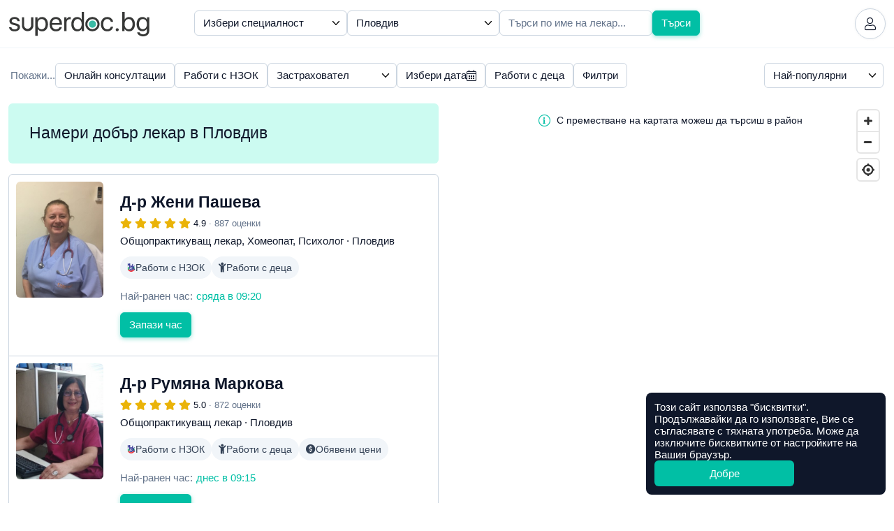

--- FILE ---
content_type: text/html; charset=utf-8
request_url: https://superdoc.bg/grad/plovdiv?page=4
body_size: 28123
content:
<!DOCTYPE html>
<html lang="bg">
<head>
	<meta charset="UTF-8">
	<meta http-equiv="X-UA-Compatible" content="IE=edge">
	<meta name="viewport" content="width=device-width, initial-scale=1">
	
			<meta name="google-site-verification" content="ii7lIS750pHcUmCZAYorkct8rp_UC1kkKQGpq4DPEbk">
	
	<link rel="manifest" href="https://superdoc.bg/manifest.json">

			<link rel="icon" href="https://superdoc.bg/img/favicon-32x32.png" sizes="32x32" type="image/png">
		<link rel="icon" href="https://superdoc.bg/img/favicon-192x192.png" sizes="192x192" type="image/png">
		<link rel="icon" href="https://superdoc.bg/img/favicon-512x512.png" sizes="512x512" type="image/png">
		<link rel="apple-touch-icon" href="https://superdoc.bg/img/favicon-180x180.png">
	
	<!-- Meta -->
    <meta name="csrf-token" content="FUspdjF24ThByub4RrYAZ6ZRHU0cdaYzZ0nSPofG">
	<meta name="apple-mobile-web-app-title" content="Супердок">
	<meta name="description" content="Намери добър лекар в Пловдив и запази час за преглед онлайн!">
	<meta property="og:url" content="https://superdoc.bg/grad/plovdiv">
	<meta property="og:site_name" content="Супердок">
	<meta property="og:type" content="website">
	<meta property="og:title" content="Намери добър лекар в Пловдив">
	<meta property="og:description" content="Намери добър лекар в Пловдив и запази час за преглед онлайн!">
	<meta property="og:image" content="https://superdoc.bg/img/og-image.png">
	
	<!-- Styles -->
	<link href="/css/app.css?id=91f05f3c48244b17fb620475060d7420&amp;ver=26.01.5" rel="stylesheet">

	
	

			
		
	    <link href="https://api.mapbox.com/mapbox-gl-js/v0.50.0/mapbox-gl.css" rel="stylesheet" />
	
    			<link rel="canonical" href="https://superdoc.bg/lekari/grad/plovdiv?page=4">
	
    <!-- Google Tag Manager -->
<script nonce="iATYnJ0T6227m1r344jxQCzMq9SadKU0">(function(w,d,s,l,i){w[l]=w[l]||[];w[l].push({'gtm.start':
new Date().getTime(),event:'gtm.js'});var f=d.getElementsByTagName(s)[0],
j=d.createElement(s),dl=l!='dataLayer'?'&l='+l:'';j.async=true;j.src=
'https://www.googletagmanager.com/gtm.js?id='+i+dl;var n=d.querySelector('[nonce]');
n&&j.setAttribute('nonce',n.nonce||n.getAttribute('nonce'));f.parentNode.insertBefore(j,f);
})(window,document,'script','dataLayer','GTM-K3SFF79');</script>
<!-- End Google Tag Manager -->


	<title> Намери добър лекар в Пловдив | Супердок </title>

</head>
<body class="js-cookie page-search-results" data-cookie-msg='Този сайт използва &quot;бисквитки&quot;. Продължавайки да го използвате, Вие се съгласявате с тяхната употреба. Може да изключите бисквитките от настройките на Вашия браузър.' data-cookie-btn="Добре">

	<!-- Google Tag Manager (noscript) -->
<noscript><iframe src="https://www.googletagmanager.com/ns.html?id=GTM-K3SFF79"
height="0" width="0" style="display:none;visibility:hidden"></iframe></noscript>
<!-- End Google Tag Manager (noscript) -->

	
			
		<header id="top" class="header ">

	<div class="container-xxl">

		<div class="d-flex flex-wrap justify-content-between align-items-center">

			<div class="flex-grow-0 flex-shrink-0 logo-column">
				<a class="logo" href="https://superdoc.bg" title="Намерете добър лекар и резервирайте час за преглед онлайн!">
    <svg class="logo-superdoc" alt="Супердок" width="202" height="35" viewBox="0 0 200 35" fill="none" xmlns="http://www.w3.org/2000/svg">
        <path d="M7.93304 7.34369C12.0337 7.34369 15.0473 9.78535 15.1991 13.1421H12.0337C11.8049 11.235 10.2616 10.0516 7.81999 10.0516C5.39707 10.0516 3.79561 11.2544 3.79561 12.9896C3.79561 14.3623 4.84318 15.2787 7.09552 15.8507L10.1647 16.5952C14.171 17.6053 15.6199 19.0549 15.6199 21.9729C15.6199 25.426 12.3595 27.867 7.723 27.867C3.37618 27.867 0.34317 25.5023 0 21.9923H3.31798C3.68055 24.052 5.24521 25.1584 7.93304 25.1584C10.6242 25.1584 12.2832 24.0139 12.2832 22.2204C12.2832 20.8103 11.4617 20.047 9.23013 19.4556L5.74157 18.5593C2.24967 17.6622 0.533151 15.8688 0.533151 13.1609C0.533151 9.76595 3.56549 7.34369 7.93304 7.34369Z" fill="#363736"/>
        <path d="M52.2904 17.6053C52.2904 13.1234 50.0775 10.2616 46.5495 10.2616C43.1552 10.2616 40.8661 13.1997 40.8661 17.6053C40.8661 22.0304 43.1552 24.9484 46.5495 24.9484C50.0775 24.9484 52.2904 22.1067 52.2904 17.6053ZM55.6853 17.6053C55.6853 23.8232 52.2723 27.867 47.2739 27.867C44.4342 27.867 42.1444 26.4749 40.9604 24.3002H40.8841V34.1424H37.5662V7.68686H40.7136V11.0443H40.7898C42.0106 8.81337 44.3178 7.34436 47.1977 7.34436C52.2536 7.34436 55.6853 11.3881 55.6853 17.6053Z" fill="#363736"/>
        <path d="M61.4736 15.9069H72.2496C72.174 12.5889 70.095 10.2235 66.9676 10.2235C63.857 10.2235 61.6836 12.609 61.4736 15.9069ZM75.4372 21.8398C74.8652 25.3109 71.5071 27.867 67.1783 27.867C61.495 27.867 58.0405 23.9189 58.0405 17.6816C58.0405 11.5206 61.5492 7.34369 67.0258 7.34369C72.3834 7.34369 75.6833 11.235 75.6833 17.2434V18.5024H61.4555V18.693C61.4555 22.4887 63.6864 24.9865 67.2539 24.9865C69.7719 24.9865 71.6228 23.7095 72.174 21.8398H75.4372Z" fill="#363736"/>
        <path d="M79.0093 7.68686H82.1386V10.9299H82.2149C82.8638 8.73644 84.6933 7.34369 87.0219 7.34369C87.5939 7.34369 88.0876 7.43935 88.3551 7.47748V10.7005C88.0876 10.6055 87.3845 10.5098 86.5811 10.5098C84.0083 10.5098 82.3279 12.3608 82.3279 15.1644V27.5245H79.0093V7.68686Z" fill="#363736"/>
        <path d="M92.5107 17.6054C92.5107 22.1067 94.7242 24.9484 98.2308 24.9484C101.646 24.9484 103.936 22.0498 103.936 17.6054C103.936 13.1809 101.646 10.2617 98.2308 10.2617C94.7242 10.2617 92.5107 13.1234 92.5107 17.6054ZM89.1138 17.6054C89.1138 11.3882 92.5294 7.34437 97.5278 7.34437C100.368 7.34437 102.658 8.73645 103.841 10.9099H103.918V0H107.236V27.5238H104.069V24.1677H104.012C102.734 26.4555 100.465 27.867 97.604 27.867C92.5481 27.867 89.1138 23.8232 89.1138 17.6054Z" fill="#363736"/>
        <path d="M145.664 14.1917C145.188 12.0364 143.508 10.2616 140.591 10.2616C137.157 10.2616 134.83 13.1033 134.83 17.6053C134.83 22.2204 137.194 24.9477 140.628 24.9477C143.337 24.9477 145.111 23.5182 145.684 21.1334H148.945C148.43 25.0828 145.111 27.8677 140.61 27.8677C135.115 27.8677 131.453 23.9958 131.453 17.6053C131.453 11.3487 135.097 7.34369 140.57 7.34369C145.53 7.34369 148.488 10.6235 148.908 14.1917H145.664Z" fill="#363736"/>
        <path d="M152.618 25.5404C152.618 24.3196 153.57 23.3657 154.791 23.3657C156.013 23.3657 156.964 24.3196 156.964 25.5404C156.964 26.7612 156.013 27.7145 154.791 27.7145C153.57 27.7145 152.618 26.7612 152.618 25.5404Z" fill="#363736"/>
        <path d="M165.37 17.6054C165.37 22.0304 167.756 24.9484 171.112 24.9484C174.622 24.9484 176.795 22.1442 176.795 17.6054C176.795 13.104 174.622 10.2617 171.112 10.2617C167.756 10.2617 165.37 13.1997 165.37 17.6054ZM165.315 24.1677H165.239V27.5238H162.07V0H165.392V11.0062H165.468C166.707 8.73645 169.014 7.34437 171.818 7.34437C176.817 7.34437 180.192 11.3882 180.192 17.6054C180.192 23.8419 176.835 27.867 171.76 27.867C168.861 27.867 166.59 26.4555 165.315 24.1677Z" fill="#363736"/>
        <path d="M197.366 17.5297C197.366 13.1615 195.056 10.2623 191.604 10.2623C188.192 10.2623 185.96 13.0853 185.96 17.5297C185.96 21.9729 188.192 24.7584 191.604 24.7584C195.056 24.7584 197.366 21.896 197.366 17.5297ZM183.346 29.1647H186.761C187.409 30.9756 189.373 32.1784 191.854 32.1784C195.287 32.1784 197.366 30.1943 197.366 27.2375V24.1102H197.29C196.07 26.2649 193.723 27.6757 190.938 27.6757C185.884 27.6757 182.562 23.6894 182.562 17.5297C182.562 11.3105 185.884 7.34369 191.013 7.34369C193.818 7.34369 196.145 8.71637 197.461 11.0242H197.519V7.68686H200.684V27.1238C200.684 31.8539 197.194 35 191.72 35C187.351 35 183.899 32.5403 183.346 29.1647Z" fill="#363736"/>
        <path d="M124.498 17.5231C124.498 20.3688 122.191 22.6766 119.345 22.6766C116.499 22.6766 114.191 20.3688 114.191 17.5231C114.191 14.6774 116.499 12.3695 119.345 12.3695C122.191 12.3695 124.498 14.6774 124.498 17.5231Z" fill="#3ABBA5"/>
        <path d="M126.512 17.5264C126.512 21.4852 123.303 24.6941 119.345 24.6941C115.386 24.6941 112.177 21.4852 112.177 17.5264V17.523V17.519C112.177 13.5608 115.386 10.3519 119.345 10.3519C123.303 10.3519 126.512 13.5608 126.512 17.519V17.523V17.5264ZM119.345 7.31622C113.707 7.31622 109.138 11.8858 109.138 17.523C109.138 23.1596 113.707 27.7298 119.345 27.7298C124.982 27.7298 129.551 23.1596 129.551 17.523C129.551 11.8858 124.982 7.31622 119.345 7.31622Z" fill="#363736"/>
        <path d="M31.4521 7.6568V19.3099C31.4521 22.0432 29.2359 24.2587 26.5033 24.2587C23.77 24.2587 21.5544 22.0432 21.5544 19.3099V7.6568H18.3789V19.4289C18.3789 23.9657 22.0561 27.6443 26.5929 27.6443C31.1304 27.6443 34.8083 23.9657 34.8083 19.4289V7.6568H31.4521Z" fill="#363736"/>
    </svg>

</a>			</div>

			
			<div class="flex-grow-0 flex-shrink-0 header-right">

									
					
					<a href="https://superdoc.bg/plus" class="plus-link d-none d-sm-inline-flex gap-1 js-modal" data-modal="modal-plus" data-modal-get="modal-plus-upgrade">
			<span class="plus-label">плюс</span> Абонирай се
		</a>
		
		<div id="modal-plus-upgrade" hidden>
	<div class="text-center">
		<div class="my-3">
			<svg width="60" height="60" viewBox="0 0 60 60" fill="none" xmlns="http://www.w3.org/2000/svg"> <rect width="60" height="60" rx="30" fill="#E0F2FE"/> <path fill-rule="evenodd" clip-rule="evenodd" d="M36.2588 9.32221C36.2588 12.6039 33.5986 15.2641 30.3169 15.2641C27.0353 15.2641 24.375 12.6039 24.375 9.32221C24.375 6.04059 27.0353 3.38031 30.3169 3.38031C33.5986 3.38031 36.2588 6.04059 36.2588 9.32221ZM38.2395 42.1479H31.9866L32.9686 52.9504C33.0964 54.3565 34.3078 55.4134 35.7183 55.3495C37.1289 55.2855 38.2395 54.1232 38.2395 52.7113V42.1479ZM28.6473 42.1479H22.3944V52.7113C22.3944 54.1232 23.5051 55.2855 24.9156 55.3495C26.3261 55.4134 27.5375 54.3565 27.6653 52.9504L28.6473 42.1479ZM46.1033 16.5845H46.2231C46.1833 16.5836 46.1434 16.5836 46.1033 16.5845ZM14.4111 16.5845C14.4506 16.5836 14.4901 16.5836 14.5297 16.5845H14.4111Z" fill="#0284C7"/> <rect x="6" y="18" width="48" height="22" rx="8" fill="#0EA5E9"/> <path fill-rule="evenodd" clip-rule="evenodd" d="M29.0441 31.9085V23.0883C29.0441 22.4069 29.4511 22 30.1167 22C30.7823 22 31.1955 22.4132 31.1955 23.0883V27.9527H32.3564C32.6813 25.9274 34.0851 24.735 36.1703 24.735C38.5646 24.735 40.0662 26.2744 40.0662 28.8612C40.0662 31.4479 38.5867 33 36.1703 33C34.0031 33 32.5836 31.7508 32.3249 29.5836H31.1924V31.9053C31.1924 32.5773 30.7791 32.9842 30.1135 32.9842C29.4479 32.9842 29.041 32.5773 29.041 31.9053L29.0441 31.9085ZM37.858 28.8706C37.858 27.3249 37.2302 26.4322 36.164 26.4322C35.0977 26.4322 34.47 27.3281 34.47 28.8706C34.47 30.4132 35.0977 31.3028 36.164 31.3028C37.2302 31.3028 37.858 30.4227 37.858 28.8706ZM12.0032 25.8296V31.8643L12 31.858C12 32.5962 12.4448 32.981 13.0789 32.981C13.7129 32.981 14.1577 32.5962 14.1577 31.858V28.2807C14.1577 27.2523 14.7729 26.5426 15.7413 26.5426C16.7098 26.5426 17.1987 27.1356 17.1987 28.1703V31.8612C17.1987 32.5993 17.6498 32.9842 18.2776 32.9842C18.9053 32.9842 19.3565 32.5993 19.3565 31.8612V27.7224C19.3565 25.8675 18.3659 24.7571 16.6057 24.7571C15.388 24.7571 14.5899 25.2965 14.1672 26.2807H14.123V25.8359C14.123 25.1546 13.694 24.7413 13.0442 24.7413C12.3943 24.7413 12.0032 25.1577 12.0032 25.8296ZM20.4921 31.4038C20.4164 31.6056 20.3659 31.8202 20.3659 32.0189C20.3659 32.5741 20.7287 32.9873 21.4322 32.9873C21.9211 32.9873 22.2902 32.7129 22.4385 32.1356L24.0063 26.9085H24.1104L25.6845 32.1293C25.8454 32.7224 26.1735 32.9873 26.7192 32.9873C27.4069 32.9873 27.8076 32.5741 27.8076 32.0189C27.8076 31.8265 27.7539 31.5962 27.6877 31.4038L25.6246 25.8738C25.3502 25.1419 24.8833 24.7413 24.0631 24.7413C23.2429 24.7413 22.8044 25.1199 22.5394 25.8738L20.4921 31.4038ZM44.9052 24.735C42.5298 24.735 41.0156 26.3313 41.0156 28.8675H41.0125C41.0125 31.4322 42.5298 33 44.9178 33C46.432 33 47.7853 32.2461 48.2585 31.1672C48.3626 30.9527 48.4005 30.776 48.4005 30.6057C48.4005 30.0726 47.9935 29.7413 47.4983 29.7413C47.0377 29.7413 46.7948 29.9275 46.514 30.3786C46.1733 30.9401 45.7159 31.3092 44.962 31.3092C43.8737 31.3092 43.2017 30.3912 43.2017 28.8612C43.2017 27.3312 43.8737 26.429 44.9683 26.429C45.6655 26.429 46.1449 26.7477 46.5298 27.4417C46.7601 27.8328 47.0188 28.0032 47.4478 28.0032C47.9494 28.0032 48.3721 27.694 48.3721 27.1609C48.3721 27.0063 48.3279 26.8139 48.2459 26.6278C47.8169 25.5048 46.4951 24.735 44.9052 24.735Z" fill="white"/> </svg>
		</div>
		
        <h3>Добавете нови възможности със Супердок Плюс</h3>
		
	</div>

	<div class="my-3">
		<div class="table-responsive">
            <table class="table table-pricing mb-0">
		<thead class="thead-border-light">
				<tr>
						<th class="col-8" scope="col"></th>
						<th class="col-2 text-center bg-light" scope="col">Безплатен</th>
						<th class="col-2 text-center bg-plus" scope="col">
								<span class="plus-label">плюс</span>
						</th>
				</tr>
		</thead>
		<tbody>
				<tr>
						<td scope="row">Лимит на предстоящи резервации</td>
						<td class="text-center bg-light align-middle">4</td>
						<td class="text-center bg-plus align-middle">7</td>
				</tr>
				<tr>
						<td scope="row">
							<div class="ai-text">
								<i class="fas fa-sparkles"></i>
								AI обобщение на оценките
							</div>
						</td>
						<td class="bg-light"></td>
						<td class="text-center bg-plus align-middle"><i class="fas fa-check"></i></td>
				</tr>
				<tr>
						<td scope="row">Известия за по-ранни часове</td>
						<td class="bg-light"></td>
						<td class="text-center bg-plus align-middle"><i class="fas fa-check"></i></td>
				</tr>
				<tr>
						<td scope="row">Списък с предпочитани лекари</td>
						<td class="bg-light"></td>
						<td class="text-center bg-plus align-middle"><i class="fas fa-check"></i></td>
				</tr>
					<tr>
						<td scope="row">1 безплатна онлайн консултация в Healee (при годишно плащане)</td>
						<td class="bg-light"></td>
						<td class="text-center bg-plus align-middle" align="center"><i class="fas fa-check"></i></td>
				</tr>
		</tbody>
</table>        </div>
	</div>

    <div class="mt-3 d-grid">
        <button type="button" class="btn btn-primary btn-lg plus-button js-modal" data-modal="modal-plus" data-modal-get="modal-plus-payment">Абонирайте се за Супердок Плюс</button>
        <div class="text-muted text-center mt-2">Можете да прекратите абонамента по всяко време</div>

                    <div class="text-center mt-2 mt-md-4">
                <a href="https://superdoc.bg/plus">Научeте повече</a>
            </div>
            </div>

</div>

<div id="modal-plus-payment" hidden>
    <div class="text-center">
        <div class="my-3">
            <svg width="60" height="60" viewBox="0 0 60 60" fill="none" xmlns="http://www.w3.org/2000/svg"> <rect width="60" height="60" rx="30" fill="#E0F2FE"/> <path fill-rule="evenodd" clip-rule="evenodd" d="M36.2588 9.32221C36.2588 12.6039 33.5986 15.2641 30.3169 15.2641C27.0353 15.2641 24.375 12.6039 24.375 9.32221C24.375 6.04059 27.0353 3.38031 30.3169 3.38031C33.5986 3.38031 36.2588 6.04059 36.2588 9.32221ZM38.2395 42.1479H31.9866L32.9686 52.9504C33.0964 54.3565 34.3078 55.4134 35.7183 55.3495C37.1289 55.2855 38.2395 54.1232 38.2395 52.7113V42.1479ZM28.6473 42.1479H22.3944V52.7113C22.3944 54.1232 23.5051 55.2855 24.9156 55.3495C26.3261 55.4134 27.5375 54.3565 27.6653 52.9504L28.6473 42.1479ZM46.1033 16.5845H46.2231C46.1833 16.5836 46.1434 16.5836 46.1033 16.5845ZM14.4111 16.5845C14.4506 16.5836 14.4901 16.5836 14.5297 16.5845H14.4111Z" fill="#0284C7"/> <rect x="6" y="18" width="48" height="22" rx="8" fill="#0EA5E9"/> <path fill-rule="evenodd" clip-rule="evenodd" d="M29.0441 31.9085V23.0883C29.0441 22.4069 29.4511 22 30.1167 22C30.7823 22 31.1955 22.4132 31.1955 23.0883V27.9527H32.3564C32.6813 25.9274 34.0851 24.735 36.1703 24.735C38.5646 24.735 40.0662 26.2744 40.0662 28.8612C40.0662 31.4479 38.5867 33 36.1703 33C34.0031 33 32.5836 31.7508 32.3249 29.5836H31.1924V31.9053C31.1924 32.5773 30.7791 32.9842 30.1135 32.9842C29.4479 32.9842 29.041 32.5773 29.041 31.9053L29.0441 31.9085ZM37.858 28.8706C37.858 27.3249 37.2302 26.4322 36.164 26.4322C35.0977 26.4322 34.47 27.3281 34.47 28.8706C34.47 30.4132 35.0977 31.3028 36.164 31.3028C37.2302 31.3028 37.858 30.4227 37.858 28.8706ZM12.0032 25.8296V31.8643L12 31.858C12 32.5962 12.4448 32.981 13.0789 32.981C13.7129 32.981 14.1577 32.5962 14.1577 31.858V28.2807C14.1577 27.2523 14.7729 26.5426 15.7413 26.5426C16.7098 26.5426 17.1987 27.1356 17.1987 28.1703V31.8612C17.1987 32.5993 17.6498 32.9842 18.2776 32.9842C18.9053 32.9842 19.3565 32.5993 19.3565 31.8612V27.7224C19.3565 25.8675 18.3659 24.7571 16.6057 24.7571C15.388 24.7571 14.5899 25.2965 14.1672 26.2807H14.123V25.8359C14.123 25.1546 13.694 24.7413 13.0442 24.7413C12.3943 24.7413 12.0032 25.1577 12.0032 25.8296ZM20.4921 31.4038C20.4164 31.6056 20.3659 31.8202 20.3659 32.0189C20.3659 32.5741 20.7287 32.9873 21.4322 32.9873C21.9211 32.9873 22.2902 32.7129 22.4385 32.1356L24.0063 26.9085H24.1104L25.6845 32.1293C25.8454 32.7224 26.1735 32.9873 26.7192 32.9873C27.4069 32.9873 27.8076 32.5741 27.8076 32.0189C27.8076 31.8265 27.7539 31.5962 27.6877 31.4038L25.6246 25.8738C25.3502 25.1419 24.8833 24.7413 24.0631 24.7413C23.2429 24.7413 22.8044 25.1199 22.5394 25.8738L20.4921 31.4038ZM44.9052 24.735C42.5298 24.735 41.0156 26.3313 41.0156 28.8675H41.0125C41.0125 31.4322 42.5298 33 44.9178 33C46.432 33 47.7853 32.2461 48.2585 31.1672C48.3626 30.9527 48.4005 30.776 48.4005 30.6057C48.4005 30.0726 47.9935 29.7413 47.4983 29.7413C47.0377 29.7413 46.7948 29.9275 46.514 30.3786C46.1733 30.9401 45.7159 31.3092 44.962 31.3092C43.8737 31.3092 43.2017 30.3912 43.2017 28.8612C43.2017 27.3312 43.8737 26.429 44.9683 26.429C45.6655 26.429 46.1449 26.7477 46.5298 27.4417C46.7601 27.8328 47.0188 28.0032 47.4478 28.0032C47.9494 28.0032 48.3721 27.694 48.3721 27.1609C48.3721 27.0063 48.3279 26.8139 48.2459 26.6278C47.8169 25.5048 46.4951 24.735 44.9052 24.735Z" fill="white"/> </svg>
        </div>
        
        <h3>Абонирайте се за Супердок Плюс</h3>
        <div class="text-muted">Можете да прекратите абонамента по всяко време</div>
        
    </div>
    
    <form id="payment-choose-plan" class="mt-4 mt-lg-5" action="https://superdoc.bg/subscription" method="post">
        <input type="hidden" name="_token" value="FUspdjF24ThByub4RrYAZ6ZRHU0cdaYzZ0nSPofG" autocomplete="off">        <label for="plan-type" class="form-label mb-3">Изберете абонаментен план</label>
        
        <div class="form-check mb-3">
            <input name="payment" id="payment-month" type="radio" value="month" class="form-check-input" data-bs-toggle="collapse" data-bs-target="#year-missed" data-bs-parent="#payment-choose-plan">
            <label class="form-check-label" for="payment-month">
                <strong>Месечно плащане</strong>
                <br>
                €5,11 (9,99 лв.) на месец
            </label>
        </div>
        
        <div class="form-check">
            <input name="payment" id="payment-year" type="radio" value="year" checked class="form-check-input" data-bs-toggle="collapse" data-bs-target="#year-included" data-bs-parent="#payment-choose-plan">
            <label class="form-check-label" for="payment-year">
                <strong>Годишно плащане</strong>
                <br>
                €51,12 (99,98 лв.) на година · 
                <span class="text-success">Спестявате €10,20 (19,95 лв.)</span>
            </label>
        </div>

        <h5 class="mt-4 mt-md-5">Включено само в годишно плащане</h5>
        
        <div id="year-included" class="collapse show" data-bs-parent="#payment-choose-plan">
            <div class="alert alert-info alert-with-icon align-items-center gap-2">
                <i class="fal fa-check d-block text-center" style="width: 24px"></i>
                1 безплатна онлайн консултация в Healee
            </div>
        </div>
        <div id="year-missed" class="collapse" data-bs-parent="#payment-choose-plan">
            <div class="alert alert-light alert-with-icon align-items-center gap-2">
                <i class="fal fa-times d-block text-center" style="width: 24px"></i>
                1 безплатна онлайн консултация в Healee
            </div>
        </div>
        
        <div class="d-grid mt-4">
            <button class="btn btn-primary btn-lg plus-button">Продължете към плащане</button>
        </div>        
    </form>
    
</div>		
	
	

	
	<a href="https://superdoc.bg/login" class="header-button" title="Вход">
		<i class="fal fa-user"></i>
	</a>


				
			</div>

		</div>

	</div>

</header>
		
		
	
<main id="search" class="layer">

	<div class="container-xxl">
		<div class="row">
							<div class="flex-grow-1 flex-shrink-1 search-column">

	<form id="search-main"
		  class="search-form show-filters"
		  action="https://superdoc.bg/lekari"
		  method="get"
		  role="search"
	>

		
		
			<div id="search-form-holder"
					class="search-form-holder d-flex flex-column flex-sm-row gap-2 gap-lg-3 align-items-stretch align-items-sm-start"
			>

				
																		<div class="flex-grow-1 flex-basis-0">
								
								<select name="specialty_id" id="specialty_id" 
	class="form-control search-filter"
		>

	
	<option value="" selected >
		Избери специалност
	</option>

			<option value="41" >Акупунктура</option>
			<option value="1" >Акушер-гинеколог</option>
			<option value="80" >Акушерка</option>
			<option value="2" >Алерголог</option>
			<option value="83" >Алтернативни практики</option>
			<option value="52" >Ангиолог</option>
			<option value="56" >Анестезиолог</option>
			<option value="75" >Аюрведа</option>
			<option value="58" >Боуен терапевт</option>
			<option value="69" >Вирусолог</option>
			<option value="16" >Вътрешни болести</option>
			<option value="3" >Гастроентеролог</option>
			<option value="30" >Гръден хирург</option>
			<option value="4" >Дерматолог</option>
			<option value="49" >Детски гастроентеролог</option>
			<option value="36" >Детски ендокринолог</option>
			<option value="48" >Детски кардиолог</option>
			<option value="23" >Детски невролог</option>
			<option value="31" >Детски нефролог</option>
			<option value="39" >Детски психиатър</option>
			<option value="33" >Детски пулмолог</option>
			<option value="51" >Детски ревматолог</option>
			<option value="65" >Детски хематолог</option>
			<option value="35" >Детски хирург</option>
			<option value="32" >Диетолог</option>
			<option value="91" >Ембриолог</option>
			<option value="86" >Ендодонт</option>
			<option value="6" >Ендокринолог</option>
			<option value="5" >Естетична медицина</option>
			<option value="7" >Зъболекар (Стоматолог)</option>
			<option value="64" >Изследване</option>
			<option value="85" >Имплантолог</option>
			<option value="68" >Имунолог</option>
			<option value="55" >Инфекциозни болести</option>
			<option value="8" >Кардиолог</option>
			<option value="53" >Кардиохирург</option>
			<option value="57" >Кинезитерапевт</option>
			<option value="70" >Клинична лаборатория</option>
			<option value="79" >Коуч</option>
			<option value="54" >Лицево-челюстен хирург</option>
			<option value="38" >Логопед</option>
			<option value="81" >Лъчетерапевт</option>
			<option value="50" >Мамолог</option>
			<option value="78" >Манипулация</option>
			<option value="24" >Медицинска генетика</option>
			<option value="88" >Медицинска сестра</option>
			<option value="93" >Медицински козметик</option>
			<option value="67" >Микробиолог</option>
			<option value="10" >Невролог</option>
			<option value="37" >Неврохирург</option>
			<option value="40" >Неонатолог</option>
			<option value="11" >Нефролог (Бъбречни болести)</option>
			<option value="72" >Нуклеарна медицина</option>
			<option value="95" >Нутриционист</option>
			<option value="43" >Образна диагностика</option>
			<option value="9" >Общопрактикуващ лекар</option>
			<option value="60" >Озонотерапевт</option>
			<option value="42" >Онколог</option>
			<option value="76" >Орален хирург</option>
			<option value="61" >Ортодонт</option>
			<option value="12" >Ортопед</option>
			<option value="19" >Отоневролог</option>
			<option value="13" >Офталмолог (Очен лекар)</option>
			<option value="59" >Паразитолог</option>
			<option value="87" >Пародонтолог</option>
			<option value="14" >Педиатър</option>
			<option value="45" >Пластичен хирург</option>
			<option value="89" >Подиатър (Болести на ходилото)</option>
			<option value="92" >Предродилна/следродилна грижа</option>
			<option value="84" >Протетик</option>
			<option value="25" >Профилактични прегледи</option>
			<option value="28" >Психиатър</option>
			<option value="34" >Психолог</option>
			<option value="46" >Психотерапевт</option>
			<option value="15" >Пулмолог (Белодробни болести)</option>
			<option value="44" >Ревматолог</option>
			<option value="66" >Репродуктивна медицина</option>
			<option value="74" >Рехабилитатор</option>
			<option value="94" >Сомнолог (Медицина на съня)</option>
			<option value="47" >Спортна медицина</option>
			<option value="26" >Съдов хирург</option>
			<option value="73" >Токсиколог</option>
			<option value="17" >УНГ</option>
			<option value="20" >Уролог</option>
			<option value="22" >Физиотерапевт</option>
			<option value="27" >Хематолог (Клинична хематология)</option>
			<option value="71" >Хематолог (Трансфузионна хематология)</option>
			<option value="21" >Хирург</option>
			<option value="18" >Хомеопат</option>
			<option value="82" >Юмейхо терапевт</option>
	
</select>
							</div>
											
					
					
					
					
					
					
					
				
					
					
					
					
																		<div class="flex-grow-1 flex-basis-0">
																<select name="region_id" id="location"
	class="form-control search-filter"
		>

	
	<option value=""  >
		Избери населено място
	</option>
	
			<option value="1" >Благоевград</option>
			<option value="2" >Бургас</option>
			<option value="3" >Варна</option>
			<option value="4" >Велико Търново</option>
			<option value="5" >Видин</option>
			<option value="6" >Враца</option>
			<option value="7" >Габрово</option>
			<option value="8" >Добрич</option>
			<option value="9" >Кърджали</option>
			<option value="10" >Кюстендил</option>
			<option value="11" >Ловеч</option>
			<option value="12" >Монтана</option>
			<option value="13" >Пазарджик</option>
			<option value="14" >Перник</option>
			<option value="15" >Плевен</option>
			<option value="16" selected>Пловдив</option>
			<option value="17" >Разград</option>
			<option value="18" >Русе</option>
			<option value="19" >Силистра</option>
			<option value="20" >Сливен</option>
			<option value="21" >Смолян</option>
			<option value="23" >София град</option>
			<option value="22" >София област</option>
			<option value="24" >Стара Загора</option>
			<option value="25" >Търговище</option>
			<option value="26" >Хасково</option>
			<option value="27" >Шумен</option>
			<option value="28" >Ямбол</option>
	
</select>							</div>
											
					
					
					
				
					
					
					
					
					
					
					
																		<div class="flex-grow-1 flex-basis-0">
								<input type="text"
									   id="doc_name"
									   class="form-control"
									   title="Напишете името на кирилица"
									   placeholder="Търси по име на лекар..."
									   value=""
									   name="name"
									   data-bs-toggle="tooltip"
									   data-bs-trigger="focus"
									   data-bs-placement="bottom"
								>
							</div>
											
				
				<button type="submit"
						class="btn btn-primary">
					<i class="far fa-search d-none"></i>
					<span>Търси</span>
				</button>

			</div>

		
		
			
				<div class="search-filters">
					<div class="search-filters-sorting d-flex">
						<div class="search-filters-holder flex-sm-grow-1">

															<span class="text-muted">Покажи...</span>
							
							
																	<div class="btn-group-toggle">
										<input type="checkbox" name="map" id="filter-map" class="search-filter"
											   value="1" >
										<label class="btn btn-outline-light fade-in" for="filter-map"
											   id="filter-map-label">
											Търсене по карта
											<i class="fas fa-times-circle"></i>
										</label>
									</div>
								
								
								
								
								
								
																
								
								
								
								
								
								
								
							
								
																	<div class="btn-group-toggle">
										<input type="checkbox" name="types[]" id="filter-online" class="search-filter"
											   value="online" >
										<label class="btn btn-outline-light" for="filter-online">
											Онлайн консултации
										</label>
									</div>
								
								
								
								
								
																
								
								
								
								
								
								
								
							
								
								
								
								
								
																	<div class="btn-group-toggle">
										<input type="checkbox" name="nzok" id="filter-nzok" class="search-filter"
											   value="1" >
										<label class="btn btn-outline-light" for="filter-nzok">
											Работи с НЗОК
										</label>
									</div>
								
																
								
								
								
								
								
								
								
							
								
								
								
								
								
								
																																					<select id="insurance_id" name="insurance_id" class="form-control search-filter">
	
	<option value="" selected>Застраховател</option>
	
			
		<option value="14" >Аксиом</option>
			
		<option value="20" >Алианц</option>
			
		<option value="4" >Булстрад Живот</option>
			
		<option value="3" >България Иншурънс</option>
			
		<option value="18" >Групама</option>
			
		<option value="6" >Дженерали</option>
			
		<option value="2" >ДЗИ</option>
			
		<option value="7" >Доверие</option>
			
		<option value="5" >Евроинс</option>
			
		<option value="8" >ЕЗК (ЕЗОК)</option>
			
		<option value="9" >ЖЗИ</option>
			
		<option value="19" >МетЛайф</option>
			
		<option value="17" >Надежда</option>
			
		<option value="15" >ОЗОК Инс</option>
			
		<option value="10" >Съгласие</option>
			
		<option value="11" >Уника</option>
			
		<option value="21" >Феникс Иншурънс</option>
			
		<option value="12" >Фи Хелт</option>
			
		<option value="16" >ЦКБ Живот</option>
		
</select>																									
								
								
								
								
								
								
								
							
								
								
								
								
								
								
																
								
																										<div class="btn-group-toggle search-filter-date">
										<input type="hidden" class="search-filter" id="filter-date"
											   value=""
											   name="date"
											   data-min="2026-01-23"
											   data-max="2027-01-23"
										>
										<label class="btn btn-outline-light ">
											<span>Избери дата</span>
											<i class="fas fa-times-circle" id="search-filter-date-clear"></i>
											<i class="fal fa-calendar-alt"></i>
										</label>
									</div>
								
								
								
								
								
								
							
								
								
								
								
								
								
																
								
								
																	<div class="btn-group-toggle">
										<input type="checkbox" name="kids" id="filter-kids" class="search-filter"
											   value="1" >
										<label class="btn btn-outline-light" for="filter-kids">
											Работи с деца
										</label>
									</div>
								
								
								
								
								
							
								
								
								
								
								
								
																
								
								
								
								
								
								
								
							
							
								<div class="btn-group-toggle">
									<label class="btn btn-outline-light js-extra-filters" id="filter-count-label"
										   data-modal="search-filters-extra" data-backdrop="static">
										Филтри <span class="chip small primary" id="filter-count"
																  hidden>0</span>
									</label>
								</div>

								<div class="modal fade-in" id="search-filters-extra">
									<div class="modal-dialog modal-dialog-scrollable">
										<div class="modal-content">
											<div class="modal-header">
												<h5 class="modal-title flex-grow-1">Филтри</h5>
												<span class="js-close-filters modal-close"></span>
											</div>
											<div class="modal-body">
												
																											<div class="form-group mb-3">
															<label class="form-label">Място на прегледа</label>
															<div class="row g-2">
																																																																																				<div class="col-sm-6">
																			<div class="btn-group-toggle w-100">
																				<input type="checkbox" name="types[]"
																					   id="extra-video"
																					   class="search-filter"
																					   value="video"
																					    >
																				<label class="btn btn-outline-light py-2 py-sm-3 ps-3 pe-4 gap-3"
																					   for="extra-video">
																					<i class="fal fa-video"></i>
																					<span class="text-truncate">
																						Видео консултации
																					</span>
																				</label>
																			</div>
																		</div>
																																																																																																						<div class="col-sm-6">
																			<div class="btn-group-toggle w-100">
																				<input class="form-check-input search-filter"
																					   name="types[]" id="extra-online"
																					   type="checkbox" value="online"
																					   >
																				<label class="btn btn-outline-light py-2 py-sm-3 ps-3 pe-4 gap-3"
																					   for="extra-online">
																					<i class="fal fa-comment-lines"></i>
																					<span class="text-truncate">
																						Онлайн консултации
																					</span>
																				</label>
																			</div>
																		</div>
																																																																																																																																																									<div class="col-sm-6">
																			<div class="btn-group-toggle w-100">
																				<input type="checkbox" name="types[]"
																					   id="extra-in-person"
																					   class="form-check-input search-filter"
																					   value="inperson"
																					    >
																				<label class="btn btn-outline-light py-2 py-sm-3 ps-3 pe-4 gap-3"
																					   for="extra-in-person">
																					<i class="fal fa-calendar-alt"></i>
																					<span class="text-truncate">
																						В кабинет
																					</span>
																				</label>
																			</div>
																		</div>
																																																																																																																																								<div class="col-sm-6">
																			<div class="btn-group-toggle w-100">
																				<input type="checkbox" name="types[]"
																					   id="extra-home-visits"
																					   class="form-check-input search-filter"
																					   value="home_visits"
																					    >
																				<label class="btn btn-outline-light py-2 py-sm-3 ps-3 pe-4 gap-3"
																					   for="extra-home-visits">
																					<i class="fal fa-house-user"></i>
																					<span class="text-truncate">
																						Домашни посещения
																					</span>
																				</label>
																			</div>
																		</div>
																																																</div>
														</div>
													
													
																										
																										
													
													
													
													
													
													
													
																									
													
													
																										
																										
													
																											<div class="row">
															<div class="col col-sm-6">
																<div class="form-group mb-3">
																	<label for="earliest"
																		   class="form-label"> Най-ранен час</label><br>
																																		<select name="earliest" id="earliest" class="form-control search-filter filter-earliest">
	<option value="" selected>Избери</option>
	<option value="3" >Следващите 3 дни</option>
	<option value="7" >Следващите 7 дни</option>
</select>
																</div>
															</div>
														</div>
													
													
													
													
													
													
																									
													
													
																										
																										
													
													
													
													
																											<div class="row">
															<div class="col col-sm-6">
																<div class="form-group mb-3">
																	<label class="form-label">
																		Пол на Лекар
																	</label><br>
																																		<select name="sex" id="sex" class="form-control form-control search-filter filter-sex " >
	<option value=""
		selected				>
		 Избери 	</option>
	<option value="male" >Мъж</option>
	<option value="female" >Жена</option>
</select>																</div>
															</div>
														</div>
													
													
													
																									
													
													
																										
																										
													
													
													
																											<div class="form-check mb-3">
															<input type="checkbox" name="price" id="filter-price"
																   class="form-check-input search-filter" value="1"
																    >
															<label class="form-check-label" for="filter-price">
																Обявени цени
															</label>
														</div>
													
													
													
													
																									
													
													
																										
																										
													
													
													
													
													
																											<div class="row">
															<div class="col col-sm-6">
																<div class="form-group mb-3">
																																																																						<label class="form-label">Език</label><br>
																		<select name="tags[]" id="tags" class="form-control search-filter filter-tag" >
	<option value=""
		selected				>
		 Избери 	</option>
			<option value="2" >Английски</option>
			<option value="12" >Арабски</option>
			<option value="10" >Гръцки</option>
			<option value="17" >Иврит</option>
			<option value="8" >Испански</option>
			<option value="7" >Италиански</option>
			<option value="3" >Немски</option>
			<option value="21" >Нидерландски</option>
			<option value="9" >Португалски</option>
			<option value="13" >Румънски</option>
			<option value="4" >Руски</option>
			<option value="15" >Сръбски</option>
			<option value="11" >Турски</option>
			<option value="5" >Украински</option>
			<option value="19" >Фламандски</option>
			<option value="6" >Френски</option>
			<option value="16" >Хинди</option>
			<option value="22" >Хърватски</option>
			<option value="14" >Чешки</option>
			<option value="18" >Японски</option>
	</select>																																	</div>
															</div>
														</div>
													
													
																																				</div>

											<div class="modal-footer justify-content-between">
												<button type="submit"
														class="btn btn-primary btn-lg js-close-filters">Виж резултати</button>
												<button type="button"
														class="btn btn-outline-light btn-lg js-reset-filters">Изчисти</button>
											</div>

										</div>
									</div>
								</div>

													</div>

																													<select name="sort" id="sort" class="form-control search-filter filter-sort m-0" >

			<option value="latest" >Най-нови</option>
			<option value="rating" >Най-висок рейтинг</option>
			<option value="reviews" selected>Най-популярни</option>
			<option value="earliest" >Най-ранен час</option>
			<option value="distance" >Близо до мен</option>
	
</select>

													
					</div>
				</div>

				
			
		
	</form>

</div>

					</div>
	</div>

	<div id="search-container" class="container-xxl">

		<div class="row justify-content-center">

			<div class="col-md-10 col-lg-7 col-xl-6">

				<div class="alert alert-small alert-light alert-dismissable" hidden id="map-warning-text" data-initial="1">
					<button type="button" class="btn btn-link close"><i class="far fa-times"></i></button>
					<span>Вашето устройство не връща точно местоположение, така че може да се намирате на друго място</span>
				</div>

				<div id="search-results-wrap" class="">

					
						<div class="search-result search-title">
							<h1 class="heading-3">Намери добър лекар в Пловдив</h1>
						</div>

					
											<div id="search-results">

	
	
		<article id="doctor-439" class="search-result bookable" data-id="439">

	<a class="search-result-link" href="https://superdoc.bg/lekar/d-r-zheni-pasheva-3121" title="Запази час за преглед при Д-р Жени Пашева"></a>

	
	<div class="search-result-holder">

		<div class="search-result-thumb">
			<img class="img-fluid" src="https://superdoc.bg/photos/doctors/small/dVi7FLr5iBzg09jc8I9KlKkVinain87U6sOAgkSL.jpeg" alt="Д-р Жени Пашева" itemprop="image">
		</div>

		<div class="search-result-content">
			<div>
				
				
				
				<h3>Д-р Жени Пашева</h3>

									<div class="d-flex align-items-center my-2">
						<div class="rating rated"
				>
			
												<i class="fas fa-star"></i>
																				<i class="fas fa-star"></i>
																				<i class="fas fa-star"></i>
																				<i class="fas fa-star"></i>
																				<i class="fas fa-star"></i>
											
	</div>

													<small class="ms-1">4.9</small>
												<small class="ms-1 text-muted">· 887 оценки</small>
					</div>
				
				<div class="doctor-meta my-1">
					<span class="doctor-specialties">Общопрактикуващ лекар, Хомеопат, Психолог</span>
											<span class="doctor-meta-divider"> · </span>
						<span class="doctor-location">Пловдив</span>
									</div>
			</div>

			<div class="doctor-badges">

				
					
					
					
						<span class="chip neutral"  title="Работи с НЗОК">

							<img src="https://superdoc.bg/img/nhp.png" >
							<span>Работи с НЗОК</span>
						</span>
					
											<span class="chip neutral"  title="Работи с деца">
							<i class="fas fa-child"></i>
							<span>Работи с деца</span>
						</span>
					
					
				
			</div>

		</div>

		<div class="search-result-actions">

			
				<div class="next-appointment ">

																		<small>Най-ранен час:</small>
												<span>сряда в 09:20</span>
									</div>

			
			<a href="https://superdoc.bg/lekar/d-r-zheni-pasheva-3121" title="Запази час за преглед при Д-р Жени Пашева" class="btn btn-primary btn-doctor-book">
									Запази час
							</a>

		</div>

	</div>

</article>
	
		<article id="doctor-869" class="search-result bookable" data-id="869">

	<a class="search-result-link" href="https://superdoc.bg/lekar/d-r-rumyana-markova-5575" title="Запази час за преглед при Д-р Румяна Маркова"></a>

	
	<div class="search-result-holder">

		<div class="search-result-thumb">
			<img class="img-fluid" src="https://superdoc.bg/photos/doctors/small/WkY7kJAOHzWCQOWLrF0E0pgrq85Zotov9r1pBtIX.jpeg" alt="Д-р Румяна Маркова" itemprop="image">
		</div>

		<div class="search-result-content">
			<div>
				
				
				
				<h3>Д-р Румяна Маркова</h3>

									<div class="d-flex align-items-center my-2">
						<div class="rating rated"
				>
			
												<i class="fas fa-star"></i>
																				<i class="fas fa-star"></i>
																				<i class="fas fa-star"></i>
																				<i class="fas fa-star"></i>
																				<i class="fas fa-star"></i>
											
	</div>

													<small class="ms-1">5.0</small>
												<small class="ms-1 text-muted">· 872 оценки</small>
					</div>
				
				<div class="doctor-meta my-1">
					<span class="doctor-specialties">Общопрактикуващ лекар</span>
											<span class="doctor-meta-divider"> · </span>
						<span class="doctor-location">Пловдив</span>
									</div>
			</div>

			<div class="doctor-badges">

				
					
					
					
						<span class="chip neutral"  title="Работи с НЗОК">

							<img src="https://superdoc.bg/img/nhp.png" >
							<span>Работи с НЗОК</span>
						</span>
					
											<span class="chip neutral"  title="Работи с деца">
							<i class="fas fa-child"></i>
							<span>Работи с деца</span>
						</span>
					
											<span class="chip neutral"  title="Обявени цени">
							<i class="fas fa-usd-circle"></i>
							<span>Обявени цени</span>
						</span>
					
				
			</div>

		</div>

		<div class="search-result-actions">

			
				<div class="next-appointment ">

																		<small>Най-ранен час:</small>
												<span>днес в 09:15</span>
									</div>

			
			<a href="https://superdoc.bg/lekar/d-r-rumyana-markova-5575" title="Запази час за преглед при Д-р Румяна Маркова" class="btn btn-primary btn-doctor-book">
									Запази час
							</a>

		</div>

	</div>

</article>
	
		<article id="doctor-1503" class="search-result bookable" data-id="1503">

	<a class="search-result-link" href="https://superdoc.bg/lekar/d-r-aleksandar-kalaydzhiev-9251" title="Запази час за преглед при Д-р Александър Калайджиев"></a>

	
	<div class="search-result-holder">

		<div class="search-result-thumb">
			<img class="img-fluid" src="https://superdoc.bg/photos/doctors/small/vI0urhS355ru26jgkxvAeSKDSWGQ3DuhyWX47HBO.jpg" alt="Д-р Александър Калайджиев" itemprop="image">
		</div>

		<div class="search-result-content">
			<div>
				
				
				
				<h3>Д-р Александър Калайджиев</h3>

									<div class="d-flex align-items-center my-2">
						<div class="rating rated"
				>
			
												<i class="fas fa-star"></i>
																				<i class="fas fa-star"></i>
																				<i class="fas fa-star"></i>
																				<i class="fas fa-star"></i>
																				<i class="fas fa-star"></i>
											
	</div>

													<small class="ms-1">4.9</small>
												<small class="ms-1 text-muted">· 871 оценки</small>
					</div>
				
				<div class="doctor-meta my-1">
					<span class="doctor-specialties">Общопрактикуващ лекар, Диетолог</span>
											<span class="doctor-meta-divider"> · </span>
						<span class="doctor-location">Пловдив</span>
									</div>
			</div>

			<div class="doctor-badges">

				
					
					
					
						<span class="chip neutral"  title="Работи с НЗОК">

							<img src="https://superdoc.bg/img/nhp.png" >
							<span>Работи с НЗОК</span>
						</span>
					
											<span class="chip neutral"  title="Работи с деца">
							<i class="fas fa-child"></i>
							<span>Работи с деца</span>
						</span>
					
											<span class="chip neutral"  title="Обявени цени">
							<i class="fas fa-usd-circle"></i>
							<span>Обявени цени</span>
						</span>
					
				
			</div>

		</div>

		<div class="search-result-actions">

			
				<div class="next-appointment ">

																		<small>Най-ранен час:</small>
												<span>понеделник в 10:20</span>
									</div>

			
			<a href="https://superdoc.bg/lekar/d-r-aleksandar-kalaydzhiev-9251" title="Запази час за преглед при Д-р Александър Калайджиев" class="btn btn-primary btn-doctor-book">
									Запази час
							</a>

		</div>

	</div>

</article>
	
		<article id="doctor-3001" class="search-result bookable" data-id="3001">

	<a class="search-result-link" href="https://superdoc.bg/lekar/stoyan-markov-dm" title="Запази час за преглед при Д-р Стоян Марков, дм"></a>

	
	<div class="search-result-holder">

		<div class="search-result-thumb">
			<img class="img-fluid" src="https://superdoc.bg/photos/doctors/small/whh659Bcet3BOmSMFwKt1WfxYXGb70J3wFiRzh3o.jpeg" alt="Д-р Стоян Марков, дм" itemprop="image">
		</div>

		<div class="search-result-content">
			<div>
				
				
				
				<h3>Д-р Стоян Марков, дм</h3>

									<div class="d-flex align-items-center my-2">
						<div class="rating rated"
				>
			
												<i class="fas fa-star"></i>
																				<i class="fas fa-star"></i>
																				<i class="fas fa-star"></i>
																				<i class="fas fa-star"></i>
																				<i class="fas fa-star"></i>
											
	</div>

													<small class="ms-1">5.0</small>
												<small class="ms-1 text-muted">· 865 оценки</small>
					</div>
				
				<div class="doctor-meta my-1">
					<span class="doctor-specialties">УНГ</span>
											<span class="doctor-meta-divider"> · </span>
						<span class="doctor-location">Пловдив</span>
									</div>
			</div>

			<div class="doctor-badges">

				
											<span class="chip chip-online">
							<i class="fas fa-user-md-chat"></i>
							Онлайн консултация
						</span>
					
					
					
						<span class="chip neutral"  title="Работи с НЗОК">

							<img src="https://superdoc.bg/img/nhp.png" >
							<span>Работи с НЗОК</span>
						</span>
					
											<span class="chip neutral"  title="Работи с деца">
							<i class="fas fa-child"></i>
							<span>Работи с деца</span>
						</span>
					
											<span class="chip neutral"  title="Обявени цени">
							<i class="fas fa-usd-circle"></i>
							<span>Обявени цени</span>
						</span>
					
				
			</div>

		</div>

		<div class="search-result-actions">

			
				<div class="next-appointment ">

																		<small>Най-ранен час:</small>
												<span>2 февруари 11:40</span>
									</div>

			
			<a href="https://superdoc.bg/lekar/stoyan-markov-dm" title="Запази час за преглед при Д-р Стоян Марков, дм" class="btn btn-primary btn-doctor-book">
									Запази час
							</a>

		</div>

	</div>

</article>
	
		<article id="doctor-1984" class="search-result bookable" data-id="1984">

	<a class="search-result-link" href="https://superdoc.bg/lekar/yanaki-yanakiev" title="Запази час за преглед при Д-р Янаки Янакиев"></a>

	
	<div class="search-result-holder">

		<div class="search-result-thumb">
			<img class="img-fluid" src="https://superdoc.bg/photos/doctors/small/2huZ7yM2IJcK8JwEzO1tTrFUS8QdfDfLJqp4dOoP.jpeg" alt="Д-р Янаки Янакиев" itemprop="image">
		</div>

		<div class="search-result-content">
			<div>
				
				
				
				<h3>Д-р Янаки Янакиев</h3>

									<div class="d-flex align-items-center my-2">
						<div class="rating rated"
				>
			
												<i class="fas fa-star"></i>
																				<i class="fas fa-star"></i>
																				<i class="fas fa-star"></i>
																				<i class="fas fa-star"></i>
																				<i class="fas fa-star"></i>
											
	</div>

													<small class="ms-1">4.7</small>
												<small class="ms-1 text-muted">· 856 оценки</small>
					</div>
				
				<div class="doctor-meta my-1">
					<span class="doctor-specialties">Ортопед</span>
											<span class="doctor-meta-divider"> · </span>
						<span class="doctor-location">Пловдив</span>
									</div>
			</div>

			<div class="doctor-badges">

				
					
					
					
						<span class="chip neutral"  title="Работи с НЗОК">

							<img src="https://superdoc.bg/img/nhp.png" >
							<span>Работи с НЗОК</span>
						</span>
					
											<span class="chip neutral"  title="Работи с деца">
							<i class="fas fa-child"></i>
							<span>Работи с деца</span>
						</span>
					
											<span class="chip neutral"  title="Обявени цени">
							<i class="fas fa-usd-circle"></i>
							<span>Обявени цени</span>
						</span>
					
				
			</div>

		</div>

		<div class="search-result-actions">

			
				<div class="next-appointment ">

																		<small>Най-ранен час:</small>
												<span>4 февруари 13:30</span>
									</div>

			
			<a href="https://superdoc.bg/lekar/yanaki-yanakiev" title="Запази час за преглед при Д-р Янаки Янакиев" class="btn btn-primary btn-doctor-book">
									Запази час
							</a>

		</div>

	</div>

</article>
	
		<article id="doctor-380" class="search-result bookable" data-id="380">

	<a class="search-result-link" href="https://superdoc.bg/lekar/d-r-katya-peneva-2812" title="Запази час за преглед при Д-р Катя Пенева"></a>

	
	<div class="search-result-holder">

		<div class="search-result-thumb">
			<img class="img-fluid" src="https://superdoc.bg/photos/doctors/small/739TkyhCHmVdCsKNXRJBs7wb9nuJox191wAi3DDh.jpeg" alt="Д-р Катя Пенева" itemprop="image">
		</div>

		<div class="search-result-content">
			<div>
				
				
				
				<h3>Д-р Катя Пенева</h3>

									<div class="d-flex align-items-center my-2">
						<div class="rating rated"
				>
			
												<i class="fas fa-star"></i>
																				<i class="fas fa-star"></i>
																				<i class="fas fa-star"></i>
																				<i class="fas fa-star"></i>
																				<i class="fas fa-star"></i>
											
	</div>

													<small class="ms-1">4.9</small>
												<small class="ms-1 text-muted">· 835 оценки</small>
					</div>
				
				<div class="doctor-meta my-1">
					<span class="doctor-specialties">Офталмолог (Очен лекар)</span>
											<span class="doctor-meta-divider"> · </span>
						<span class="doctor-location">Пловдив</span>
									</div>
			</div>

			<div class="doctor-badges">

				
					
					
					
						<span class="chip neutral"  title="Работи с НЗОК">

							<img src="https://superdoc.bg/img/nhp.png" >
							<span>Работи с НЗОК</span>
						</span>
					
											<span class="chip neutral"  title="Работи с деца">
							<i class="fas fa-child"></i>
							<span>Работи с деца</span>
						</span>
					
											<span class="chip neutral"  title="Обявени цени">
							<i class="fas fa-usd-circle"></i>
							<span>Обявени цени</span>
						</span>
					
				
			</div>

		</div>

		<div class="search-result-actions">

			
				<div class="next-appointment ">

																		<small>Най-ранен час:</small>
												<span>понеделник в 09:00</span>
									</div>

			
			<a href="https://superdoc.bg/lekar/d-r-katya-peneva-2812" title="Запази час за преглед при Д-р Катя Пенева" class="btn btn-primary btn-doctor-book">
									Запази час
							</a>

		</div>

	</div>

</article>
	
		<article id="doctor-4241" class="search-result bookable" data-id="4241">

	<a class="search-result-link" href="https://superdoc.bg/lekar/antoaneta-argatska" title="Запази час за преглед при Д-р Антоанета Аргатска, дм"></a>

	
	<div class="search-result-holder">

		<div class="search-result-thumb">
			<img class="img-fluid" src="https://superdoc.bg/photos/doctors/small/YsTsv9lzkMmWCx9UorAf2ecKLN59g981XMOdBY2I.jpg" alt="Д-р Антоанета Аргатска, дм" itemprop="image">
		</div>

		<div class="search-result-content">
			<div>
				
				
				
				<h3>Д-р Антоанета Аргатска, дм</h3>

									<div class="d-flex align-items-center my-2">
						<div class="rating rated"
				>
			
												<i class="fas fa-star"></i>
																				<i class="fas fa-star"></i>
																				<i class="fas fa-star"></i>
																				<i class="fas fa-star"></i>
																				<i class="fas fa-star"></i>
											
	</div>

													<small class="ms-1">5.0</small>
												<small class="ms-1 text-muted">· 825 оценки</small>
					</div>
				
				<div class="doctor-meta my-1">
					<span class="doctor-specialties">Ендокринолог</span>
											<span class="doctor-meta-divider"> · </span>
						<span class="doctor-location">Пловдив</span>
									</div>
			</div>

			<div class="doctor-badges">

				
					
					
					
						<span class="chip neutral"  title="Работи с НЗОК">

							<img src="https://superdoc.bg/img/nhp.png" >
							<span>Работи с НЗОК</span>
						</span>
					
					
					
				
			</div>

		</div>

		<div class="search-result-actions">

			
				<div class="next-appointment ">

																		<small>Най-ранен час:</small>
												<span>5 февруари 11:20</span>
									</div>

			
			<a href="https://superdoc.bg/lekar/antoaneta-argatska" title="Запази час за преглед при Д-р Антоанета Аргатска, дм" class="btn btn-primary btn-doctor-book">
									Запази час
							</a>

		</div>

	</div>

</article>
	
		<article id="doctor-1767" class="search-result bookable" data-id="1767">

	<a class="search-result-link" href="https://superdoc.bg/lekar/albert-chifligarov" title="Запази час за преглед при Д-р Алберт Чифлигаров, ДМ"></a>

	
	<div class="search-result-holder">

		<div class="search-result-thumb">
			<img class="img-fluid" src="https://superdoc.bg/photos/doctors/small/GOaA5nCQnwdgT2WoFEzlLOjORRPa9kPODUiPXp7G.jpeg" alt="Д-р Алберт Чифлигаров, ДМ" itemprop="image">
		</div>

		<div class="search-result-content">
			<div>
				
				
				
				<h3>Д-р Алберт Чифлигаров, ДМ</h3>

									<div class="d-flex align-items-center my-2">
						<div class="rating rated"
				>
			
												<i class="fas fa-star"></i>
																				<i class="fas fa-star"></i>
																				<i class="fas fa-star"></i>
																				<i class="fas fa-star"></i>
																				<i class="fas fa-star"></i>
											
	</div>

													<small class="ms-1">4.9</small>
												<small class="ms-1 text-muted">· 825 оценки</small>
					</div>
				
				<div class="doctor-meta my-1">
					<span class="doctor-specialties">Ортопед</span>
											<span class="doctor-meta-divider"> · </span>
						<span class="doctor-location">Пловдив</span>
									</div>
			</div>

			<div class="doctor-badges">

				
					
					
					
						<span class="chip neutral"  title="Работи с НЗОК">

							<img src="https://superdoc.bg/img/nhp.png" >
							<span>Работи с НЗОК</span>
						</span>
					
											<span class="chip neutral"  title="Работи с деца">
							<i class="fas fa-child"></i>
							<span>Работи с деца</span>
						</span>
					
					
				
			</div>

		</div>

		<div class="search-result-actions">

			
				<div class="next-appointment ">

																		<small>Най-ранен час:</small>
												<span>3 февруари 16:00</span>
									</div>

			
			<a href="https://superdoc.bg/lekar/albert-chifligarov" title="Запази час за преглед при Д-р Алберт Чифлигаров, ДМ" class="btn btn-primary btn-doctor-book">
									Запази час
							</a>

		</div>

	</div>

</article>
	
		<article id="doctor-2382" class="search-result bookable" data-id="2382">

	<a class="search-result-link" href="https://superdoc.bg/lekar/goran-radinski" title="Запази час за преглед при Д-р Горан Радински"></a>

	
	<div class="search-result-holder">

		<div class="search-result-thumb">
			<img class="img-fluid" src="https://superdoc.bg/photos/doctors/small/bwnUooiS3YcXL5YADrhqITWxhxaQorfvjdTBKsSx.jpg" alt="Д-р Горан Радински" itemprop="image">
		</div>

		<div class="search-result-content">
			<div>
				
				
				
				<h3>Д-р Горан Радински</h3>

									<div class="d-flex align-items-center my-2">
						<div class="rating rated"
				>
			
												<i class="fas fa-star"></i>
																				<i class="fas fa-star"></i>
																				<i class="fas fa-star"></i>
																				<i class="fas fa-star"></i>
																				<i class="fas fa-star"></i>
											
	</div>

													<small class="ms-1">5.0</small>
												<small class="ms-1 text-muted">· 824 оценки</small>
					</div>
				
				<div class="doctor-meta my-1">
					<span class="doctor-specialties">Акушер-гинеколог</span>
											<span class="doctor-meta-divider"> · </span>
						<span class="doctor-location">Пловдив</span>
									</div>
			</div>

			<div class="doctor-badges">

				
											<span class="chip chip-online">
							<i class="fas fa-user-md-chat"></i>
							Онлайн консултация
						</span>
					
					
					
						<span class="chip neutral"  title="Работи с НЗОК">

							<img src="https://superdoc.bg/img/nhp.png" >
							<span>Работи с НЗОК</span>
						</span>
					
											<span class="chip neutral"  title="Работи с деца">
							<i class="fas fa-child"></i>
							<span>Работи с деца</span>
						</span>
					
					
				
			</div>

		</div>

		<div class="search-result-actions">

			
				<div class="next-appointment ">

																		<small>Най-ранен час:</small>
												<span>днес в 09:45</span>
									</div>

			
			<a href="https://superdoc.bg/lekar/goran-radinski" title="Запази час за преглед при Д-р Горан Радински" class="btn btn-primary btn-doctor-book">
									Запази час
							</a>

		</div>

	</div>

</article>
	
		<article id="doctor-635" class="search-result bookable" data-id="635">

	<a class="search-result-link" href="https://superdoc.bg/lekar/d-r-rositsa-bakalova-4283" title="Запази час за преглед при Д-р Росица Бакалова"></a>

	
	<div class="search-result-holder">

		<div class="search-result-thumb">
			<img class="img-fluid" src="https://superdoc.bg/photos/doctors/small/gauvb7teWWrOxjHHUNKdEwxnefz72GfWeflomLY3.jpeg" alt="Д-р Росица Бакалова" itemprop="image">
		</div>

		<div class="search-result-content">
			<div>
				
				
				
				<h3>Д-р Росица Бакалова</h3>

									<div class="d-flex align-items-center my-2">
						<div class="rating rated"
				>
			
												<i class="fas fa-star"></i>
																				<i class="fas fa-star"></i>
																				<i class="fas fa-star"></i>
																				<i class="fas fa-star"></i>
																				<i class="fas fa-star"></i>
											
	</div>

													<small class="ms-1">4.8</small>
												<small class="ms-1 text-muted">· 824 оценки</small>
					</div>
				
				<div class="doctor-meta my-1">
					<span class="doctor-specialties">Алерголог, Педиатър</span>
											<span class="doctor-meta-divider"> · </span>
						<span class="doctor-location">Пловдив</span>
									</div>
			</div>

			<div class="doctor-badges">

				
					
					
					
						<span class="chip neutral"  title="Работи с НЗОК">

							<img src="https://superdoc.bg/img/nhp.png" >
							<span>Работи с НЗОК</span>
						</span>
					
											<span class="chip neutral"  title="Работи с деца">
							<i class="fas fa-child"></i>
							<span>Работи с деца</span>
						</span>
					
											<span class="chip neutral"  title="Обявени цени">
							<i class="fas fa-usd-circle"></i>
							<span>Обявени цени</span>
						</span>
					
				
			</div>

		</div>

		<div class="search-result-actions">

			
				<div class="next-appointment ">

																		<small>Най-ранен час:</small>
												<span>вторник в 08:20</span>
									</div>

			
			<a href="https://superdoc.bg/lekar/d-r-rositsa-bakalova-4283" title="Запази час за преглед при Д-р Росица Бакалова" class="btn btn-primary btn-doctor-book">
									Запази час
							</a>

		</div>

	</div>

</article>
	
		<article id="doctor-1400" class="search-result bookable" data-id="1400">

	<a class="search-result-link" href="https://superdoc.bg/lekar/d-r-yordan-delchev-8593" title="Запази час за преглед при Д-р Йордан Делчев"></a>

	
	<div class="search-result-holder">

		<div class="search-result-thumb">
			<img class="img-fluid" src="https://superdoc.bg/photos/doctors/small/gBggeEwH31LenBnFrfYKnupzJGPm02bejpcafzuC.jpeg" alt="Д-р Йордан Делчев" itemprop="image">
		</div>

		<div class="search-result-content">
			<div>
				
				
				
				<h3>Д-р Йордан Делчев</h3>

									<div class="d-flex align-items-center my-2">
						<div class="rating rated"
				>
			
												<i class="fas fa-star"></i>
																				<i class="fas fa-star"></i>
																				<i class="fas fa-star"></i>
																				<i class="fas fa-star"></i>
																				<i class="fas fa-star"></i>
											
	</div>

													<small class="ms-1">4.9</small>
												<small class="ms-1 text-muted">· 815 оценки</small>
					</div>
				
				<div class="doctor-meta my-1">
					<span class="doctor-specialties">Уролог</span>
											<span class="doctor-meta-divider"> · </span>
						<span class="doctor-location">Пловдив</span>
									</div>
			</div>

			<div class="doctor-badges">

				
					
					
					
						<span class="chip neutral"  title="Работи с НЗОК">

							<img src="https://superdoc.bg/img/nhp.png" >
							<span>Работи с НЗОК</span>
						</span>
					
											<span class="chip neutral"  title="Работи с деца">
							<i class="fas fa-child"></i>
							<span>Работи с деца</span>
						</span>
					
											<span class="chip neutral"  title="Обявени цени">
							<i class="fas fa-usd-circle"></i>
							<span>Обявени цени</span>
						</span>
					
				
			</div>

		</div>

		<div class="search-result-actions">

			
				<div class="next-appointment ">

																		<small>Най-ранен час:</small>
												<span>днес в 14:40</span>
									</div>

			
			<a href="https://superdoc.bg/lekar/d-r-yordan-delchev-8593" title="Запази час за преглед при Д-р Йордан Делчев" class="btn btn-primary btn-doctor-book">
									Запази час
							</a>

		</div>

	</div>

</article>
	
		<article id="doctor-951" class="search-result bookable" data-id="951">

	<a class="search-result-link" href="https://superdoc.bg/lekar/d-r-reneta-toncheva-6024" title="Запази час за преглед при Д-р Ренета Тончева"></a>

	
	<div class="search-result-holder">

		<div class="search-result-thumb">
			<img class="img-fluid" src="https://superdoc.bg/photos/doctors/small/NLnuIJxSE9iWhIRsJjnurZIRuMlhVQSEWn20rM5K.jpg" alt="Д-р Ренета Тончева" itemprop="image">
		</div>

		<div class="search-result-content">
			<div>
				
				
				
				<h3>Д-р Ренета Тончева</h3>

									<div class="d-flex align-items-center my-2">
						<div class="rating rated"
				>
			
												<i class="fas fa-star"></i>
																				<i class="fas fa-star"></i>
																				<i class="fas fa-star"></i>
																				<i class="fas fa-star"></i>
																				<i class="fas fa-star"></i>
											
	</div>

													<small class="ms-1">5.0</small>
												<small class="ms-1 text-muted">· 814 оценки</small>
					</div>
				
				<div class="doctor-meta my-1">
					<span class="doctor-specialties">Общопрактикуващ лекар, Педиатър</span>
											<span class="doctor-meta-divider"> · </span>
						<span class="doctor-location">Пловдив</span>
									</div>
			</div>

			<div class="doctor-badges">

				
											<span class="chip chip-online">
							<i class="fas fa-user-md-chat"></i>
							Онлайн консултация
						</span>
					
					
					
						<span class="chip neutral"  title="Работи с НЗОК">

							<img src="https://superdoc.bg/img/nhp.png" >
							<span>Работи с НЗОК</span>
						</span>
					
											<span class="chip neutral"  title="Работи с деца">
							<i class="fas fa-child"></i>
							<span>Работи с деца</span>
						</span>
					
					
				
			</div>

		</div>

		<div class="search-result-actions">

			
				<div class="next-appointment ">

																		<small>Най-ранен час:</small>
												<span>вторник в 10:40</span>
									</div>

			
			<a href="https://superdoc.bg/lekar/d-r-reneta-toncheva-6024" title="Запази час за преглед при Д-р Ренета Тончева" class="btn btn-primary btn-doctor-book">
									Запази час
							</a>

		</div>

	</div>

</article>
	
		<article id="doctor-597" class="search-result bookable" data-id="597">

	<a class="search-result-link" href="https://superdoc.bg/lekar/d-r-radostina-simeonova-3884" title="Запази час за преглед при Д-р Радостина Симеонова"></a>

	
	<div class="search-result-holder">

		<div class="search-result-thumb">
			<img class="img-fluid" src="https://superdoc.bg/photos/doctors/small/G8VwrFfaermSahvkJtXoeQnMgX5eEmnNk30rvnPY.jpeg" alt="Д-р Радостина Симеонова" itemprop="image">
		</div>

		<div class="search-result-content">
			<div>
				
				
				
				<h3>Д-р Радостина Симеонова</h3>

									<div class="d-flex align-items-center my-2">
						<div class="rating rated"
				>
			
												<i class="fas fa-star"></i>
																				<i class="fas fa-star"></i>
																				<i class="fas fa-star"></i>
																				<i class="fas fa-star"></i>
																				<i class="fas fa-star"></i>
											
	</div>

													<small class="ms-1">5.0</small>
												<small class="ms-1 text-muted">· 812 оценки</small>
					</div>
				
				<div class="doctor-meta my-1">
					<span class="doctor-specialties">Хомеопат, Физиотерапевт, Спортна медицина</span>
											<span class="doctor-meta-divider"> · </span>
						<span class="doctor-location">Пловдив</span>
									</div>
			</div>

			<div class="doctor-badges">

				
											<span class="chip chip-online">
							<i class="fas fa-user-md-chat"></i>
							Онлайн консултация
						</span>
					
					
					
						<span class="chip neutral"  title="Работи с НЗОК">

							<img src="https://superdoc.bg/img/nhp.png" >
							<span>Работи с НЗОК</span>
						</span>
					
											<span class="chip neutral"  title="Работи с деца">
							<i class="fas fa-child"></i>
							<span>Работи с деца</span>
						</span>
					
											<span class="chip neutral"  title="Обявени цени">
							<i class="fas fa-usd-circle"></i>
							<span>Обявени цени</span>
						</span>
					
				
			</div>

		</div>

		<div class="search-result-actions">

			
				<div class="next-appointment ">

																		<small>Най-ранен час:</small>
												<span>понеделник в 10:00</span>
									</div>

			
			<a href="https://superdoc.bg/lekar/d-r-radostina-simeonova-3884" title="Запази час за преглед при Д-р Радостина Симеонова" class="btn btn-primary btn-doctor-book">
									Запази час
							</a>

		</div>

	</div>

</article>
	
		<article id="doctor-1934" class="search-result bookable" data-id="1934">

	<a class="search-result-link" href="https://superdoc.bg/lekar/blagovesta-todorova" title="Запази час за преглед при Д-р Благовеста Тодорова"></a>

	
	<div class="search-result-holder">

		<div class="search-result-thumb">
			<img class="img-fluid" src="https://superdoc.bg/photos/doctors/small/JarAZw3d6ZOydikVHT0SJh1L48NwRecW5TLruimf.jpg" alt="Д-р Благовеста Тодорова" itemprop="image">
		</div>

		<div class="search-result-content">
			<div>
				
				
				
				<h3>Д-р Благовеста Тодорова</h3>

									<div class="d-flex align-items-center my-2">
						<div class="rating rated"
				>
			
												<i class="fas fa-star"></i>
																				<i class="fas fa-star"></i>
																				<i class="fas fa-star"></i>
																				<i class="fas fa-star"></i>
																				<i class="fas fa-star"></i>
											
	</div>

													<small class="ms-1">5.0</small>
												<small class="ms-1 text-muted">· 808 оценки</small>
					</div>
				
				<div class="doctor-meta my-1">
					<span class="doctor-specialties">Офталмолог (Очен лекар)</span>
											<span class="doctor-meta-divider"> · </span>
						<span class="doctor-location">Пловдив</span>
									</div>
			</div>

			<div class="doctor-badges">

				
											<span class="chip chip-online">
							<i class="fas fa-user-md-chat"></i>
							Онлайн консултация
						</span>
					
					
					
						<span class="chip neutral"  title="Работи с НЗОК">

							<img src="https://superdoc.bg/img/nhp.png" >
							<span>Работи с НЗОК</span>
						</span>
					
											<span class="chip neutral"  title="Работи с деца">
							<i class="fas fa-child"></i>
							<span>Работи с деца</span>
						</span>
					
											<span class="chip neutral"  title="Обявени цени">
							<i class="fas fa-usd-circle"></i>
							<span>Обявени цени</span>
						</span>
					
				
			</div>

		</div>

		<div class="search-result-actions">

			
				<div class="next-appointment ">

																		<small>Най-ранен час:</small>
												<span>5 февруари 14:00</span>
									</div>

			
			<a href="https://superdoc.bg/lekar/blagovesta-todorova" title="Запази час за преглед при Д-р Благовеста Тодорова" class="btn btn-primary btn-doctor-book">
									Запази час
							</a>

		</div>

	</div>

</article>
	
		<article id="doctor-2757" class="search-result bookable" data-id="2757">

	<a class="search-result-link" href="https://superdoc.bg/lekar/mariana-daskalova" title="Запази час за преглед при Д-р Марияна Даскалова"></a>

	
	<div class="search-result-holder">

		<div class="search-result-thumb">
			<img class="img-fluid" src="https://superdoc.bg/photos/doctors/small/LBIQRgIn9BqzwSks4dTIV8VKTZDdyvyB5kUhp2lY.jpg" alt="Д-р Марияна Даскалова" itemprop="image">
		</div>

		<div class="search-result-content">
			<div>
				
				
				
				<h3>Д-р Марияна Даскалова</h3>

									<div class="d-flex align-items-center my-2">
						<div class="rating rated"
				>
			
												<i class="fas fa-star"></i>
																				<i class="fas fa-star"></i>
																				<i class="fas fa-star"></i>
																				<i class="fas fa-star"></i>
																				<i class="fas fa-star"></i>
											
	</div>

													<small class="ms-1">4.9</small>
												<small class="ms-1 text-muted">· 800 оценки</small>
					</div>
				
				<div class="doctor-meta my-1">
					<span class="doctor-specialties">Общопрактикуващ лекар</span>
											<span class="doctor-meta-divider"> · </span>
						<span class="doctor-location">Пловдив</span>
									</div>
			</div>

			<div class="doctor-badges">

				
					
					
					
						<span class="chip neutral"  title="Работи с НЗОК">

							<img src="https://superdoc.bg/img/nhp.png" >
							<span>Работи с НЗОК</span>
						</span>
					
											<span class="chip neutral"  title="Работи с деца">
							<i class="fas fa-child"></i>
							<span>Работи с деца</span>
						</span>
					
					
				
			</div>

		</div>

		<div class="search-result-actions">

			
				<div class="next-appointment ">

																		<small>Най-ранен час:</small>
												<span>понеделник в 09:45</span>
									</div>

			
			<a href="https://superdoc.bg/lekar/mariana-daskalova" title="Запази час за преглед при Д-р Марияна Даскалова" class="btn btn-primary btn-doctor-book">
									Запази час
							</a>

		</div>

	</div>

</article>
	
		<article id="doctor-4360" class="search-result bookable" data-id="4360">

	<a class="search-result-link" href="https://superdoc.bg/lekar/kostadin-georgiev" title="Запази час за преглед при Д-р Костадин Георгиев"></a>

	
	<div class="search-result-holder">

		<div class="search-result-thumb">
			<img class="img-fluid" src="https://superdoc.bg/photos/doctors/small/JsXuMLu4LEM60ePgRLANBkzSCCKnB5SAr0rgr01c.jpg" alt="Д-р Костадин Георгиев" itemprop="image">
		</div>

		<div class="search-result-content">
			<div>
				
				
				
				<h3>Д-р Костадин Георгиев</h3>

									<div class="d-flex align-items-center my-2">
						<div class="rating rated"
				>
			
												<i class="fas fa-star"></i>
																				<i class="fas fa-star"></i>
																				<i class="fas fa-star"></i>
																				<i class="fas fa-star"></i>
																				<i class="fas fa-star"></i>
											
	</div>

													<small class="ms-1">5.0</small>
												<small class="ms-1 text-muted">· 793 оценки</small>
					</div>
				
				<div class="doctor-meta my-1">
					<span class="doctor-specialties">Акушер-гинеколог</span>
											<span class="doctor-meta-divider"> · </span>
						<span class="doctor-location">Пловдив</span>
									</div>
			</div>

			<div class="doctor-badges">

				
					
					
					
						<span class="chip neutral"  title="Работи с НЗОК">

							<img src="https://superdoc.bg/img/nhp.png" >
							<span>Работи с НЗОК</span>
						</span>
					
					
					
				
			</div>

		</div>

		<div class="search-result-actions">

			
				<div class="next-appointment ">

																		<small>Най-ранен час:</small>
												<span>30 януари 11:15</span>
									</div>

			
			<a href="https://superdoc.bg/lekar/kostadin-georgiev" title="Запази час за преглед при Д-р Костадин Георгиев" class="btn btn-primary btn-doctor-book">
									Запази час
							</a>

		</div>

	</div>

</article>
	
		<article id="doctor-302" class="search-result bookable" data-id="302">

	<a class="search-result-link" href="https://superdoc.bg/lekar/d-r-luchia-staykova-2301" title="Запази час за преглед при Д-р Лучия Стайкова"></a>

	
	<div class="search-result-holder">

		<div class="search-result-thumb">
			<img class="img-fluid" src="https://superdoc.bg/photos/doctors/small/qjXDZUT3XzFtjgZ68KsAT1NXJxpwItLRGNXbJWpD.jpeg" alt="Д-р Лучия Стайкова" itemprop="image">
		</div>

		<div class="search-result-content">
			<div>
				
				
				
				<h3>Д-р Лучия Стайкова</h3>

									<div class="d-flex align-items-center my-2">
						<div class="rating rated"
				>
			
												<i class="fas fa-star"></i>
																				<i class="fas fa-star"></i>
																				<i class="fas fa-star"></i>
																				<i class="fas fa-star"></i>
																				<i class="fas fa-star"></i>
											
	</div>

													<small class="ms-1">4.9</small>
												<small class="ms-1 text-muted">· 792 оценки</small>
					</div>
				
				<div class="doctor-meta my-1">
					<span class="doctor-specialties">Общопрактикуващ лекар, Педиатър, Хомеопат</span>
											<span class="doctor-meta-divider"> · </span>
						<span class="doctor-location">Пловдив</span>
									</div>
			</div>

			<div class="doctor-badges">

				
					
					
					
						<span class="chip neutral"  title="Работи с НЗОК">

							<img src="https://superdoc.bg/img/nhp.png" >
							<span>Работи с НЗОК</span>
						</span>
					
											<span class="chip neutral"  title="Работи с деца">
							<i class="fas fa-child"></i>
							<span>Работи с деца</span>
						</span>
					
					
				
			</div>

		</div>

		<div class="search-result-actions">

			
				<div class="next-appointment ">

																		<small>Най-ранен час:</small>
												<span>понеделник в 16:00</span>
									</div>

			
			<a href="https://superdoc.bg/lekar/d-r-luchia-staykova-2301" title="Запази час за преглед при Д-р Лучия Стайкова" class="btn btn-primary btn-doctor-book">
									Запази час
							</a>

		</div>

	</div>

</article>
	
		<article id="doctor-3697" class="search-result bookable" data-id="3697">

	<a class="search-result-link" href="https://superdoc.bg/lekar/boyan-semov" title="Запази час за преглед при Д-р Боян Семов"></a>

	
	<div class="search-result-holder">

		<div class="search-result-thumb">
			<img class="img-fluid" src="https://superdoc.bg/photos/doctors/small/4qnXqnSGJo1qPZNxp3H2xXl0L9Q6rXKMu0oVRAVa.jpg" alt="Д-р Боян Семов" itemprop="image">
		</div>

		<div class="search-result-content">
			<div>
				
				
				
				<h3>Д-р Боян Семов</h3>

									<div class="d-flex align-items-center my-2">
						<div class="rating rated"
				>
			
												<i class="fas fa-star"></i>
																				<i class="fas fa-star"></i>
																				<i class="fas fa-star"></i>
																				<i class="fas fa-star"></i>
																				<i class="fas fa-star"></i>
											
	</div>

													<small class="ms-1">4.9</small>
												<small class="ms-1 text-muted">· 762 оценки</small>
					</div>
				
				<div class="doctor-meta my-1">
					<span class="doctor-specialties">Хематолог (Клинична хематология)</span>
											<span class="doctor-meta-divider"> · </span>
						<span class="doctor-location">Пловдив</span>
									</div>
			</div>

			<div class="doctor-badges">

				
											<span class="chip chip-online">
							<i class="fas fa-user-md-chat"></i>
							Онлайн консултация
						</span>
					
					
					
						<span class="chip neutral"  title="Работи с НЗОК">

							<img src="https://superdoc.bg/img/nhp.png" >
							<span>Работи с НЗОК</span>
						</span>
					
											<span class="chip neutral"  title="Работи с деца">
							<i class="fas fa-child"></i>
							<span>Работи с деца</span>
						</span>
					
					
				
			</div>

		</div>

		<div class="search-result-actions">

			
				<div class="next-appointment ">

																		<small>Най-ранен час:</small>
												<span>днес в 16:00</span>
									</div>

			
			<a href="https://superdoc.bg/lekar/boyan-semov" title="Запази час за преглед при Д-р Боян Семов" class="btn btn-primary btn-doctor-book">
									Запази час
							</a>

		</div>

	</div>

</article>
	
		<article id="doctor-2424" class="search-result bookable" data-id="2424">

	<a class="search-result-link" href="https://superdoc.bg/lekar/dimitrina-stoyanova" title="Запази час за преглед при Д-р Димитрина Стоянова"></a>

	
	<div class="search-result-holder">

		<div class="search-result-thumb">
			<img class="img-fluid" src="https://superdoc.bg/photos/doctors/small/hS8NCV2LCrMjBWG6IyMGDnYMIqZaN5L23zB8AwS9.jpg" alt="Д-р Димитрина Стоянова" itemprop="image">
		</div>

		<div class="search-result-content">
			<div>
				
				
				
				<h3>Д-р Димитрина Стоянова</h3>

									<div class="d-flex align-items-center my-2">
						<div class="rating rated"
				>
			
												<i class="fas fa-star"></i>
																				<i class="fas fa-star"></i>
																				<i class="fas fa-star"></i>
																				<i class="fas fa-star"></i>
																				<i class="fas fa-star"></i>
											
	</div>

													<small class="ms-1">4.9</small>
												<small class="ms-1 text-muted">· 761 оценки</small>
					</div>
				
				<div class="doctor-meta my-1">
					<span class="doctor-specialties">Пулмолог (Белодробни болести)</span>
											<span class="doctor-meta-divider"> · </span>
						<span class="doctor-location">Пловдив</span>
									</div>
			</div>

			<div class="doctor-badges">

				
											<span class="chip chip-online">
							<i class="fas fa-user-md-chat"></i>
							Онлайн консултация
						</span>
					
					
					
						<span class="chip neutral"  title="Работи с НЗОК">

							<img src="https://superdoc.bg/img/nhp.png" >
							<span>Работи с НЗОК</span>
						</span>
					
					
					
				
			</div>

		</div>

		<div class="search-result-actions">

			
				<div class="next-appointment ">

																		<small>Най-ранен час:</small>
												<span>вторник в 11:45</span>
									</div>

			
			<a href="https://superdoc.bg/lekar/dimitrina-stoyanova" title="Запази час за преглед при Д-р Димитрина Стоянова" class="btn btn-primary btn-doctor-book">
									Запази час
							</a>

		</div>

	</div>

</article>
	
		<article id="doctor-1856" class="search-result bookable" data-id="1856">

	<a class="search-result-link" href="https://superdoc.bg/lekar/rositsa-angelova-stoycheva" title="Запази час за преглед при Д-р Росица Ангелова-Стойчева"></a>

	
	<div class="search-result-holder">

		<div class="search-result-thumb">
			<img class="img-fluid" src="https://superdoc.bg/photos/doctors/small/LBtKTjuit9qaGU6x8xmtdd4jau0xLpFNUbSe6Uib.jpeg" alt="Д-р Росица Ангелова-Стойчева" itemprop="image">
		</div>

		<div class="search-result-content">
			<div>
				
				
				
				<h3>Д-р Росица Ангелова-Стойчева</h3>

									<div class="d-flex align-items-center my-2">
						<div class="rating rated"
				>
			
												<i class="fas fa-star"></i>
																				<i class="fas fa-star"></i>
																				<i class="fas fa-star"></i>
																				<i class="fas fa-star"></i>
																				<i class="fas fa-star"></i>
											
	</div>

													<small class="ms-1">5.0</small>
												<small class="ms-1 text-muted">· 750 оценки</small>
					</div>
				
				<div class="doctor-meta my-1">
					<span class="doctor-specialties">Акушер-гинеколог, Хомеопат</span>
											<span class="doctor-meta-divider"> · </span>
						<span class="doctor-location">Пловдив</span>
									</div>
			</div>

			<div class="doctor-badges">

				
					
					
					
						<span class="chip neutral"  title="Работи с НЗОК">

							<img src="https://superdoc.bg/img/nhp.png" >
							<span>Работи с НЗОК</span>
						</span>
					
											<span class="chip neutral"  title="Работи с деца">
							<i class="fas fa-child"></i>
							<span>Работи с деца</span>
						</span>
					
					
				
			</div>

		</div>

		<div class="search-result-actions">

			
				<div class="next-appointment ">

																		<small>Най-ранен час:</small>
												<span>30 януари 17:00</span>
									</div>

			
			<a href="https://superdoc.bg/lekar/rositsa-angelova-stoycheva" title="Запази час за преглед при Д-р Росица Ангелова-Стойчева" class="btn btn-primary btn-doctor-book">
									Запази час
							</a>

		</div>

	</div>

</article>
	
	<nav>
    <ul class="pagination">

          <li class="page-item">
        <a href="https://superdoc.bg/grad/plovdiv?page=3" rel="prev" class="page-link" data-page="3">
          Назад
        </a>
      </li>
    
    
        
                                                      <li class="page-item">
                    <a href="https://superdoc.bg/grad/plovdiv?page=1" class="page-link" data-page="1">1</a>
                  </li>
                                                              <li class="page-item">
                    <a href="https://superdoc.bg/grad/plovdiv?page=2" class="page-link" data-page="2">2</a>
                  </li>
                                                              <li class="page-item">
                    <a href="https://superdoc.bg/grad/plovdiv?page=3" class="page-link" data-page="3">3</a>
                  </li>
                                                              <li class="page-item active">
                    <span aria-current="page" class="page-link">4</span>
                  </li>
                                                              <li class="page-item">
                    <a href="https://superdoc.bg/grad/plovdiv?page=5" class="page-link" data-page="5">5</a>
                  </li>
                                                              <li class="page-item">
                    <a href="https://superdoc.bg/grad/plovdiv?page=6" class="page-link" data-page="6">6</a>
                  </li>
                                                              <li class="page-item">
                    <a href="https://superdoc.bg/grad/plovdiv?page=7" class="page-link" data-page="7">7</a>
                  </li>
                                                              <li class="page-item">
                    <a href="https://superdoc.bg/grad/plovdiv?page=8" class="page-link" data-page="8">8</a>
                  </li>
                                                              <li class="page-item">
                    <a href="https://superdoc.bg/grad/plovdiv?page=9" class="page-link" data-page="9">9</a>
                  </li>
                                                              <li class="page-item">
                    <a href="https://superdoc.bg/grad/plovdiv?page=10" class="page-link" data-page="10">10</a>
                  </li>
                                            
    
                  <li class="page-item disabled">
            <span class="page-link">...</span>
          </li>
        
                
    
        
                                                      <li class="page-item">
                    <a href="https://superdoc.bg/grad/plovdiv?page=55" class="page-link" data-page="55">55</a>
                  </li>
                                                              <li class="page-item">
                    <a href="https://superdoc.bg/grad/plovdiv?page=56" class="page-link" data-page="56">56</a>
                  </li>
                                            
    
          <li class="page-item">
        <a href="https://superdoc.bg/grad/plovdiv?page=5" rel="next" class="page-link" data-page="5">
          Напред
        </a>
      </li>
        </ul>
  </nav>


</div>
					
				</div>

				<footer class="alert alert-primary help-message" role="alert">
	<h5>Имате нужда от помощ?</h5>
	Разгледайте страницата ни с <a href="https://superdoc.bg/faq">Често задавани въпроси</a> или ни пишете на <a href="/cdn-cgi/l/email-protection#b696ded3dadad9f6c5c3c6d3c4d2d9d598d4d1"><span class="__cf_email__" data-cfemail="3d55585151527d4e484d584f59525e135f5a">[email&#160;protected]</span></a>
</footer>
			</div>

			<div class="col-md-10 col-lg-5 col-xl-6 sticky-map-holder">
	<div class="sticky-map">

		<div id="map-search" class="map-search">

			<span class="btn btn-outline-light map-search-btn fade-in" id="map-search-btn" data-initial="1">
				<i class="far fa-search"></i>
				<i class="fal fa-info-circle"></i>
				<span class="search-label">С преместване на картата можеш да търсиш в район</span>
			</span>

			<div id="map"></div>

			<script data-cfasync="false" src="/cdn-cgi/scripts/5c5dd728/cloudflare-static/email-decode.min.js"></script><script nonce="iATYnJ0T6227m1r344jxQCzMq9SadKU0" type="text/javascript">
				var latlngdata = [{"lat":42.135529,"lon":24.739788,"tooltip":"<div class=\"map_tooltip\">\n\n\t<p class=\"text-muted\">\n\t\t\t\t\tПедиатър\n\t\t\t , \t\t\t\t\tДетски нефролог\n\t\t\t\t\t\t<\/p>\n\t\n\t<h4><a href=\"https:\/\/superdoc.bg\/lekar\/d-r-nikolay-gechev-2109\" title=\"Д-р Николай Гечев\">Д-р Николай Гечев<\/a><\/h4>\n\t\n\t<strong>Д-р Николай Гечев - АИПСМППДНХД<\/strong>\n\t<br>ул. Кавала 20, ет. 7, каб. 4 (МЦ Фама)\n\t\t\n\t<div class=\"rating rated\"\n\t\t\t\t>\n\t\t\t\n\t\t\t\t\t\t\t\t\t\t\t\t<i class=\"fas fa-star\"><\/i>\n\t\t\t\t\t\t\t\t\t\t\t\t\t\t\t\t\t\t\t\t<i class=\"fas fa-star\"><\/i>\n\t\t\t\t\t\t\t\t\t\t\t\t\t\t\t\t\t\t\t\t<i class=\"fas fa-star\"><\/i>\n\t\t\t\t\t\t\t\t\t\t\t\t\t\t\t\t\t\t\t\t<i class=\"fas fa-star\"><\/i>\n\t\t\t\t\t\t\t\t\t\t\t\t\t\t\t\t\t\t\t\t<i class=\"fas fa-star\"><\/i>\n\t\t\t\t\t\t\t\t\t\t\t\n\t<\/div>\n\n\n\t<a href=\"https:\/\/superdoc.bg\/lekar\/d-r-nikolay-gechev-2109\" title=\"Запази час за преглед при Д-р Николай Гечев\"  class=\"btn btn-primary btn-sm\">Запази час<\/a>\n<\/div>","doctors":[],"count":1,"onPage":false},{"lat":42.127809,"lon":24.717894,"tooltip":"<div class=\"map_tooltip\">\n\n\t<p class=\"text-muted\">\n\t\t\t\t\tАкушер-гинеколог\n\t\t\t\t\t\t<\/p>\n\t\n\t<h4><a href=\"https:\/\/superdoc.bg\/lekar\/d-r-rosen-petrov-3442\" title=\"Д-р Росен Петров\">Д-р Росен Петров<\/a><\/h4>\n\t\n\t<strong>АГ кабинет д-р Росен Петров<\/strong>\n\t<br>ул. Колхида (сграда Транспортна б-ца)\n\t\t\n\t<div class=\"rating rated\"\n\t\t\t\t>\n\t\t\t\n\t\t\t\t\t\t\t\t\t\t\t\t<i class=\"fas fa-star\"><\/i>\n\t\t\t\t\t\t\t\t\t\t\t\t\t\t\t\t\t\t\t\t<i class=\"fas fa-star\"><\/i>\n\t\t\t\t\t\t\t\t\t\t\t\t\t\t\t\t\t\t\t\t<i class=\"fas fa-star\"><\/i>\n\t\t\t\t\t\t\t\t\t\t\t\t\t\t\t\t\t\t\t\t<i class=\"fas fa-star\"><\/i>\n\t\t\t\t\t\t\t\t\t\t\t\t\t\t\t\t\t\t\t\t<i class=\"fas fa-star\"><\/i>\n\t\t\t\t\t\t\t\t\t\t\t\n\t<\/div>\n\n\n\t<a href=\"https:\/\/superdoc.bg\/lekar\/d-r-rosen-petrov-3442\" title=\"Запази час за преглед при Д-р Росен Петров\"  class=\"btn btn-primary btn-sm\">Запази час<\/a>\n<\/div>","doctors":[],"count":1,"onPage":false},{"lat":42.139198,"lon":24.761475,"tooltip":"<div class=\"map_tooltip\">\n\n\t<p class=\"text-muted\">\n\t\t\t\t\tАкушер-гинеколог\n\t\t\t\t\t\t<\/p>\n\t\n\t<h4><a href=\"https:\/\/superdoc.bg\/lekar\/d-r-elena-levi-4147\" title=\"Д-р Елена Леви\">Д-р Елена Леви<\/a><\/h4>\n\t\n\t<strong>Акушеро-гинекологичен кабинет д-р Леви<\/strong>\n\t<br>ул. Иларион Макариополски 47\n\t\t\n\t<div class=\"rating rated\"\n\t\t\t\t>\n\t\t\t\n\t\t\t\t\t\t\t\t\t\t\t\t<i class=\"fas fa-star\"><\/i>\n\t\t\t\t\t\t\t\t\t\t\t\t\t\t\t\t\t\t\t\t<i class=\"fas fa-star\"><\/i>\n\t\t\t\t\t\t\t\t\t\t\t\t\t\t\t\t\t\t\t\t<i class=\"fas fa-star\"><\/i>\n\t\t\t\t\t\t\t\t\t\t\t\t\t\t\t\t\t\t\t\t<i class=\"fas fa-star\"><\/i>\n\t\t\t\t\t\t\t\t\t\t\t\t\t\t\t\t\t\t\t\t<i class=\"fas fa-star\"><\/i>\n\t\t\t\t\t\t\t\t\t\t\t\n\t<\/div>\n\n\n\t<a href=\"https:\/\/superdoc.bg\/lekar\/d-r-elena-levi-4147\" title=\"Запази час за преглед при Д-р Елена Леви\"  class=\"btn btn-primary btn-sm\">Запази час<\/a>\n<\/div>","doctors":[],"count":1,"onPage":false},{"lat":42.14822,"lon":24.749188,"tooltip":"<div class=\"map_tooltip\">\n\n\t<p class=\"text-muted\">\n\t\t\t\t\tПедиатър\n\t\t\t\t\t\t<\/p>\n\t\n\t<h4><a href=\"https:\/\/superdoc.bg\/lekar\/d-r-atanaska-yamakova-2708\" title=\"Д-р Атанаска Ямакова\">Д-р Атанаска Ямакова<\/a><\/h4>\n\t\n\t<strong>МЦ Д-р Ямакови<\/strong>\n\t<br>ул. Константин Стоилов 14 (над Ливански ресторант)\n\t\t\n\t<div class=\"rating rated\"\n\t\t\t\t>\n\t\t\t\n\t\t\t\t\t\t\t\t\t\t\t\t<i class=\"fas fa-star\"><\/i>\n\t\t\t\t\t\t\t\t\t\t\t\t\t\t\t\t\t\t\t\t<i class=\"fas fa-star\"><\/i>\n\t\t\t\t\t\t\t\t\t\t\t\t\t\t\t\t\t\t\t\t<i class=\"fas fa-star\"><\/i>\n\t\t\t\t\t\t\t\t\t\t\t\t\t\t\t\t\t\t\t\t<i class=\"fas fa-star\"><\/i>\n\t\t\t\t\t\t\t\t\t\t\t\t\t\t\t\t\t\t\t\t<i class=\"fas fa-star\"><\/i>\n\t\t\t\t\t\t\t\t\t\t\t\n\t<\/div>\n\n\n\t<a href=\"https:\/\/superdoc.bg\/lekar\/d-r-atanaska-yamakova-2708\" title=\"Запази час за преглед при Д-р Атанаска Ямакова\"  class=\"btn btn-primary btn-sm\">Запази час<\/a>\n<\/div><hr><div class=\"map_tooltip\">\n\n\t<p class=\"text-muted\">\n\t\t\t\t\tАкушер-гинеколог\n\t\t\t , \t\t\t\t\tОнколог\n\t\t\t\t\t\t<\/p>\n\t\n\t<h4><a href=\"https:\/\/superdoc.bg\/lekar\/d-r-kamen-yamakov-2346\" title=\"Д-р Камен Ямаков\">Д-р Камен Ямаков<\/a><\/h4>\n\t\n\t<strong>МЦ Д-р Ямакови<\/strong>\n\t<br>ул. Константин Стоилов 14 (над Ливански ресторант)\n\t\t\n\t<div class=\"rating rated\"\n\t\t\t\t>\n\t\t\t\n\t\t\t\t\t\t\t\t\t\t\t\t<i class=\"fas fa-star\"><\/i>\n\t\t\t\t\t\t\t\t\t\t\t\t\t\t\t\t\t\t\t\t<i class=\"fas fa-star\"><\/i>\n\t\t\t\t\t\t\t\t\t\t\t\t\t\t\t\t\t\t\t\t<i class=\"fas fa-star\"><\/i>\n\t\t\t\t\t\t\t\t\t\t\t\t\t\t\t\t\t\t\t\t<i class=\"fas fa-star\"><\/i>\n\t\t\t\t\t\t\t\t\t\t\t\t\t\t\t\t\t\t\t\t<i class=\"fas fa-star\"><\/i>\n\t\t\t\t\t\t\t\t\t\t\t\n\t<\/div>\n\n\n\t<a href=\"https:\/\/superdoc.bg\/lekar\/d-r-kamen-yamakov-2346\" title=\"Запази час за преглед при Д-р Камен Ямаков\"  class=\"btn btn-primary btn-sm\">Запази час<\/a>\n<\/div>","doctors":[],"count":2,"onPage":false},{"lat":42.146568,"lon":24.726139,"tooltip":"<div class=\"map_tooltip\">\n\n\t<p class=\"text-muted\">\n\t\t\t\t\tАкушер-гинеколог\n\t\t\t\t\t\t<\/p>\n\t\n\t<h4><a href=\"https:\/\/superdoc.bg\/lekar\/d-r-kliment-babakov-2930\" title=\"Д-р Климент Бабаков\">Д-р Климент Бабаков<\/a><\/h4>\n\t\n\t<strong>АГ кабинет - д-р Бабаков<\/strong>\n\t<br>бул. Копривщица 36А, ет. 1 (вход от 6ти септември)\n\t\t\n\t<div class=\"rating rated\"\n\t\t\t\t>\n\t\t\t\n\t\t\t\t\t\t\t\t\t\t\t\t<i class=\"fas fa-star\"><\/i>\n\t\t\t\t\t\t\t\t\t\t\t\t\t\t\t\t\t\t\t\t<i class=\"fas fa-star\"><\/i>\n\t\t\t\t\t\t\t\t\t\t\t\t\t\t\t\t\t\t\t\t<i class=\"fas fa-star\"><\/i>\n\t\t\t\t\t\t\t\t\t\t\t\t\t\t\t\t\t\t\t\t<i class=\"fas fa-star\"><\/i>\n\t\t\t\t\t\t\t\t\t\t\t\t\t\t\t\t\t\t\t\t<i class=\"fas fa-star\"><\/i>\n\t\t\t\t\t\t\t\t\t\t\t\n\t<\/div>\n\n\n\t<a href=\"https:\/\/superdoc.bg\/lekar\/d-r-kliment-babakov-2930\" title=\"Запази час за преглед при Д-р Климент Бабаков\"  class=\"btn btn-primary btn-sm\">Запази час<\/a>\n<\/div>","doctors":[],"count":1,"onPage":false},{"lat":42.133003,"lon":24.794455,"tooltip":"<div class=\"map_tooltip\">\n\n\t<p class=\"text-muted\">\n\t\t\t\t\tЕндокринолог\n\t\t\t\t\t\t<\/p>\n\t\n\t<h4><a href=\"https:\/\/superdoc.bg\/lekar\/d-r-tsveta-kamenarova-2877\" title=\"Д-р Цвета Каменарова\">Д-р Цвета Каменарова<\/a><\/h4>\n\t\n\t<strong>Индивидуална практика д-р Каменарова<\/strong>\n\t<br>ул. Войвода Руси Славов 2\n\t\t\n\t<div class=\"rating rated\"\n\t\t\t\t>\n\t\t\t\n\t\t\t\t\t\t\t\t\t\t\t\t<i class=\"fas fa-star\"><\/i>\n\t\t\t\t\t\t\t\t\t\t\t\t\t\t\t\t\t\t\t\t<i class=\"fas fa-star\"><\/i>\n\t\t\t\t\t\t\t\t\t\t\t\t\t\t\t\t\t\t\t\t<i class=\"fas fa-star\"><\/i>\n\t\t\t\t\t\t\t\t\t\t\t\t\t\t\t\t\t\t\t\t<i class=\"fas fa-star\"><\/i>\n\t\t\t\t\t\t\t\t\t\t\t\t\t\t\t\t\t\t\t\t<i class=\"fas fa-star\"><\/i>\n\t\t\t\t\t\t\t\t\t\t\t\n\t<\/div>\n\n\n\t<a href=\"https:\/\/superdoc.bg\/lekar\/d-r-tsveta-kamenarova-2877\" title=\"Запази час за преглед при Д-р Цвета Каменарова\"  class=\"btn btn-primary btn-sm\">Запази час<\/a>\n<\/div>","doctors":[],"count":1,"onPage":false},{"lat":42.136311,"lon":24.742945,"tooltip":"<div class=\"map_tooltip\">\n\n\t<p class=\"text-muted\">\n\t\t\t\t\tОртопед\n\t\t\t\t\t\t<\/p>\n\t\n\t<h4><a href=\"https:\/\/superdoc.bg\/lekar\/d-r-kristian-gonovski-9873\" title=\"Д-р Кристиян Гоновски\">Д-р Кристиян Гоновски<\/a><\/h4>\n\t\n\t<strong>МЦ 6 Пловдив<\/strong>\n\t<br>ул. Иван Вазов 59 (в сградата на МБАЛ Св. Мина)\n\t\t\n\t<div class=\"rating rated\"\n\t\t\t\t>\n\t\t\t\n\t\t\t\t\t\t\t\t\t\t\t\t<i class=\"fas fa-star\"><\/i>\n\t\t\t\t\t\t\t\t\t\t\t\t\t\t\t\t\t\t\t\t<i class=\"fas fa-star\"><\/i>\n\t\t\t\t\t\t\t\t\t\t\t\t\t\t\t\t\t\t\t\t<i class=\"fas fa-star\"><\/i>\n\t\t\t\t\t\t\t\t\t\t\t\t\t\t\t\t\t\t\t\t<i class=\"fas fa-star\"><\/i>\n\t\t\t\t\t\t\t\t\t\t\t\t\t\t\t\t\t\t\t\t<i class=\"fas fa-star\"><\/i>\n\t\t\t\t\t\t\t\t\t\t\t\n\t<\/div>\n\n\n\t<a href=\"https:\/\/superdoc.bg\/lekar\/d-r-kristian-gonovski-9873\" title=\"Запази час за преглед при Д-р Кристиян Гоновски\"  class=\"btn btn-primary btn-sm\">Запази час<\/a>\n<\/div>","doctors":[],"count":1,"onPage":false},{"lat":42.137577,"lon":24.716783,"tooltip":"<div class=\"map_tooltip\">\n\n\t<p class=\"text-muted\">\n\t\t\t\t\tОртопед\n\t\t\t\t\t\t<\/p>\n\t\n\t<h4><a href=\"https:\/\/superdoc.bg\/lekar\/d-r-kristian-gonovski-9873\" title=\"Д-р Кристиян Гоновски\">Д-р Кристиян Гоновски<\/a><\/h4>\n\t\n\t<strong>ДКЦ Пълмед<\/strong>\n\t<br>ул. Перущица 1A (пресечка на бул. Пещерско шосе)\n\t\t\n\t<div class=\"rating rated\"\n\t\t\t\t>\n\t\t\t\n\t\t\t\t\t\t\t\t\t\t\t\t<i class=\"fas fa-star\"><\/i>\n\t\t\t\t\t\t\t\t\t\t\t\t\t\t\t\t\t\t\t\t<i class=\"fas fa-star\"><\/i>\n\t\t\t\t\t\t\t\t\t\t\t\t\t\t\t\t\t\t\t\t<i class=\"fas fa-star\"><\/i>\n\t\t\t\t\t\t\t\t\t\t\t\t\t\t\t\t\t\t\t\t<i class=\"fas fa-star\"><\/i>\n\t\t\t\t\t\t\t\t\t\t\t\t\t\t\t\t\t\t\t\t<i class=\"fas fa-star\"><\/i>\n\t\t\t\t\t\t\t\t\t\t\t\n\t<\/div>\n\n\n\t<a href=\"https:\/\/superdoc.bg\/lekar\/d-r-kristian-gonovski-9873\" title=\"Запази час за преглед при Д-р Кристиян Гоновски\"  class=\"btn btn-primary btn-sm\">Запази час<\/a>\n<\/div><hr><div class=\"map_tooltip\">\n\n\t<p class=\"text-muted\">\n\t\t\t\t\tОфталмолог (Очен лекар)\n\t\t\t\t\t\t<\/p>\n\t\n\t<h4><a href=\"https:\/\/superdoc.bg\/lekar\/nadezhda-rasheva\" title=\"Д-р Надежда Рашева\">Д-р Надежда Рашева<\/a><\/h4>\n\t\n\t<strong>ДКЦ Пълмед<\/strong>\n\t<br>ул. Перущица 1A (пресечка на бул. Пещерско шосе)\n\t\t\n\t<div class=\"rating rated\"\n\t\t\t\t>\n\t\t\t\n\t\t\t\t\t\t\t\t\t\t\t\t<i class=\"fas fa-star\"><\/i>\n\t\t\t\t\t\t\t\t\t\t\t\t\t\t\t\t\t\t\t\t<i class=\"fas fa-star\"><\/i>\n\t\t\t\t\t\t\t\t\t\t\t\t\t\t\t\t\t\t\t\t<i class=\"fas fa-star\"><\/i>\n\t\t\t\t\t\t\t\t\t\t\t\t\t\t\t\t\t\t\t\t<i class=\"fas fa-star\"><\/i>\n\t\t\t\t\t\t\t\t\t\t\t\t\t\t\t\t\t\t\t\t<i class=\"fas fa-star\"><\/i>\n\t\t\t\t\t\t\t\t\t\t\t\n\t<\/div>\n\n\n\t<a href=\"https:\/\/superdoc.bg\/lekar\/nadezhda-rasheva\" title=\"Запази час за преглед при Д-р Надежда Рашева\"  class=\"btn btn-primary btn-sm\">Запази час<\/a>\n<\/div><hr><div class=\"map_tooltip\">\n\n\t<p class=\"text-muted\">\n\t\t\t\t\tАкушер-гинеколог\n\t\t\t\t\t\t<\/p>\n\t\n\t<h4><a href=\"https:\/\/superdoc.bg\/lekar\/goran-radinski\" title=\"Д-р Горан Радински\">Д-р Горан Радински<\/a><\/h4>\n\t\n\t<strong>ДКЦ Пълмед<\/strong>\n\t<br>ул. Перущица 1A (пресечка на бул. Пещерско шосе)\n\t\t\n\t<div class=\"rating rated\"\n\t\t\t\t>\n\t\t\t\n\t\t\t\t\t\t\t\t\t\t\t\t<i class=\"fas fa-star\"><\/i>\n\t\t\t\t\t\t\t\t\t\t\t\t\t\t\t\t\t\t\t\t<i class=\"fas fa-star\"><\/i>\n\t\t\t\t\t\t\t\t\t\t\t\t\t\t\t\t\t\t\t\t<i class=\"fas fa-star\"><\/i>\n\t\t\t\t\t\t\t\t\t\t\t\t\t\t\t\t\t\t\t\t<i class=\"fas fa-star\"><\/i>\n\t\t\t\t\t\t\t\t\t\t\t\t\t\t\t\t\t\t\t\t<i class=\"fas fa-star\"><\/i>\n\t\t\t\t\t\t\t\t\t\t\t\n\t<\/div>\n\n\n\t<a href=\"https:\/\/superdoc.bg\/lekar\/goran-radinski\" title=\"Запази час за преглед при Д-р Горан Радински\"  class=\"btn btn-primary btn-sm\">Запази час<\/a>\n<\/div><hr><div class=\"map_tooltip\">\n\n\t<p class=\"text-muted\">\n\t\t\t\t\tПулмолог (Белодробни болести)\n\t\t\t\t\t\t<\/p>\n\t\n\t<h4><a href=\"https:\/\/superdoc.bg\/lekar\/dimitrina-stoyanova\" title=\"Д-р Димитрина Стоянова\">Д-р Димитрина Стоянова<\/a><\/h4>\n\t\n\t<strong>ДКЦ Пълмед<\/strong>\n\t<br>ул. Перущица 1A (пресечка на бул. Пещерско шосе)\n\t\t\n\t<div class=\"rating rated\"\n\t\t\t\t>\n\t\t\t\n\t\t\t\t\t\t\t\t\t\t\t\t<i class=\"fas fa-star\"><\/i>\n\t\t\t\t\t\t\t\t\t\t\t\t\t\t\t\t\t\t\t\t<i class=\"fas fa-star\"><\/i>\n\t\t\t\t\t\t\t\t\t\t\t\t\t\t\t\t\t\t\t\t<i class=\"fas fa-star\"><\/i>\n\t\t\t\t\t\t\t\t\t\t\t\t\t\t\t\t\t\t\t\t<i class=\"fas fa-star\"><\/i>\n\t\t\t\t\t\t\t\t\t\t\t\t\t\t\t\t\t\t\t\t<i class=\"fas fa-star\"><\/i>\n\t\t\t\t\t\t\t\t\t\t\t\n\t<\/div>\n\n\n\t<a href=\"https:\/\/superdoc.bg\/lekar\/dimitrina-stoyanova\" title=\"Запази час за преглед при Д-р Димитрина Стоянова\"  class=\"btn btn-primary btn-sm\">Запази час<\/a>\n<\/div><hr><div class=\"map_tooltip\">\n\n\t<p class=\"text-muted\">\n\t\t\t\t\tАкушер-гинеколог\n\t\t\t , \t\t\t\t\tХомеопат\n\t\t\t\t\t\t<\/p>\n\t\n\t<h4><a href=\"https:\/\/superdoc.bg\/lekar\/rositsa-angelova-stoycheva\" title=\"Д-р Росица Ангелова-Стойчева\">Д-р Росица Ангелова-Стойчева<\/a><\/h4>\n\t\n\t<strong>ДКЦ Пълмед<\/strong>\n\t<br>ул. Перущица 1A (пресечка на бул. Пещерско шосе)\n\t\t\n\t<div class=\"rating rated\"\n\t\t\t\t>\n\t\t\t\n\t\t\t\t\t\t\t\t\t\t\t\t<i class=\"fas fa-star\"><\/i>\n\t\t\t\t\t\t\t\t\t\t\t\t\t\t\t\t\t\t\t\t<i class=\"fas fa-star\"><\/i>\n\t\t\t\t\t\t\t\t\t\t\t\t\t\t\t\t\t\t\t\t<i class=\"fas fa-star\"><\/i>\n\t\t\t\t\t\t\t\t\t\t\t\t\t\t\t\t\t\t\t\t<i class=\"fas fa-star\"><\/i>\n\t\t\t\t\t\t\t\t\t\t\t\t\t\t\t\t\t\t\t\t<i class=\"fas fa-star\"><\/i>\n\t\t\t\t\t\t\t\t\t\t\t\n\t<\/div>\n\n\n\t<a href=\"https:\/\/superdoc.bg\/lekar\/rositsa-angelova-stoycheva\" title=\"Запази час за преглед при Д-р Росица Ангелова-Стойчева\"  class=\"btn btn-primary btn-sm\">Запази час<\/a>\n<\/div><hr><div class=\"map_tooltip\">\n\n\t<p class=\"text-muted\">\n\t\t\t\t\tКардиолог\n\t\t\t\t\t\t<\/p>\n\t\n\t<h4><a href=\"https:\/\/superdoc.bg\/lekar\/d-r-ivanka-kulevska-gonovska-9946\" title=\"Д-р Иванка Кулевска-Гоновска\">Д-р Иванка Кулевска-Гоновска<\/a><\/h4>\n\t\n\t<strong>ДКЦ Пълмед<\/strong>\n\t<br>ул. Перущица 1A (пресечка на бул. Пещерско шосе)\n\t\t\n\t<div class=\"rating rated\"\n\t\t\t\t>\n\t\t\t\n\t\t\t\t\t\t\t\t\t\t\t\t<i class=\"fas fa-star\"><\/i>\n\t\t\t\t\t\t\t\t\t\t\t\t\t\t\t\t\t\t\t\t<i class=\"fas fa-star\"><\/i>\n\t\t\t\t\t\t\t\t\t\t\t\t\t\t\t\t\t\t\t\t<i class=\"fas fa-star\"><\/i>\n\t\t\t\t\t\t\t\t\t\t\t\t\t\t\t\t\t\t\t\t<i class=\"fas fa-star\"><\/i>\n\t\t\t\t\t\t\t\t\t\t\t\t\t\t\t\t\t\t\t\t<i class=\"fas fa-star\"><\/i>\n\t\t\t\t\t\t\t\t\t\t\t\n\t<\/div>\n\n\n\t<a href=\"https:\/\/superdoc.bg\/lekar\/d-r-ivanka-kulevska-gonovska-9946\" title=\"Запази час за преглед при Д-р Иванка Кулевска-Гоновска\"  class=\"btn btn-primary btn-sm\">Запази час<\/a>\n<\/div><hr><div class=\"map_tooltip\">\n\n\t<p class=\"text-muted\">\n\t\t\t\t\tЕндокринолог\n\t\t\t\t\t\t<\/p>\n\t\n\t<h4><a href=\"https:\/\/superdoc.bg\/lekar\/miglena-nikolova\" title=\"Д-р Миглена Николова\">Д-р Миглена Николова<\/a><\/h4>\n\t\n\t<strong>ДКЦ Пълмед<\/strong>\n\t<br>ул. Перущица 1A (пресечка на бул. Пещерско шосе)\n\t\t\n\t<div class=\"rating rated\"\n\t\t\t\t>\n\t\t\t\n\t\t\t\t\t\t\t\t\t\t\t\t<i class=\"fas fa-star\"><\/i>\n\t\t\t\t\t\t\t\t\t\t\t\t\t\t\t\t\t\t\t\t<i class=\"fas fa-star\"><\/i>\n\t\t\t\t\t\t\t\t\t\t\t\t\t\t\t\t\t\t\t\t<i class=\"fas fa-star\"><\/i>\n\t\t\t\t\t\t\t\t\t\t\t\t\t\t\t\t\t\t\t\t<i class=\"fas fa-star\"><\/i>\n\t\t\t\t\t\t\t\t\t\t\t\t\t\t\t\t\t\t\t\t<i class=\"fas fa-star\"><\/i>\n\t\t\t\t\t\t\t\t\t\t\t\n\t<\/div>\n\n\n\t<a href=\"https:\/\/superdoc.bg\/lekar\/miglena-nikolova\" title=\"Запази час за преглед при Д-р Миглена Николова\"  class=\"btn btn-primary btn-sm\">Запази час<\/a>\n<\/div>","doctors":[2382,2424,1856],"count":7,"onPage":true},{"lat":42.136038,"lon":24.753424,"tooltip":"<div class=\"map_tooltip\">\n\n\t<p class=\"text-muted\">\n\t\t\t\t\tАкушер-гинеколог\n\t\t\t\t\t\t<\/p>\n\t\n\t<h4><a href=\"https:\/\/superdoc.bg\/lekar\/d-r-denitsa-kraevska-9365\" title=\"Д-р Деница Краевска\">Д-р Деница Краевска<\/a><\/h4>\n\t\n\t<strong>АГ кабинет д-р Краевска<\/strong>\n\t<br>ул. Константин Величков, ет. 2, каб. 13 (Рилон ц-р)\n\t\t\n\t<div class=\"rating rated\"\n\t\t\t\t>\n\t\t\t\n\t\t\t\t\t\t\t\t\t\t\t\t<i class=\"fas fa-star\"><\/i>\n\t\t\t\t\t\t\t\t\t\t\t\t\t\t\t\t\t\t\t\t<i class=\"fas fa-star\"><\/i>\n\t\t\t\t\t\t\t\t\t\t\t\t\t\t\t\t\t\t\t\t<i class=\"fas fa-star\"><\/i>\n\t\t\t\t\t\t\t\t\t\t\t\t\t\t\t\t\t\t\t\t<i class=\"fas fa-star\"><\/i>\n\t\t\t\t\t\t\t\t\t\t\t\t\t\t\t\t\t\t\t\t<i class=\"fas fa-star\"><\/i>\n\t\t\t\t\t\t\t\t\t\t\t\n\t<\/div>\n\n\n\t<a href=\"https:\/\/superdoc.bg\/lekar\/d-r-denitsa-kraevska-9365\" title=\"Запази час за преглед при Д-р Деница Краевска\"  class=\"btn btn-primary btn-sm\">Запази час<\/a>\n<\/div>","doctors":[],"count":1,"onPage":false},{"lat":42.137039,"lon":24.7526,"tooltip":"<div class=\"map_tooltip\">\n\n\t<p class=\"text-muted\">\n\t\t\t\t\tУНГ\n\t\t\t\t\t\t<\/p>\n\t\n\t<h4><a href=\"https:\/\/superdoc.bg\/lekar\/d-r-hristo-petrov-3608\" title=\"Д-р Христо Петров\">Д-р Христо Петров<\/a><\/h4>\n\t\n\t<strong>Индивидуална практика д-р Петров<\/strong>\n\t<br>бул. Цар Борис III Обединител 157, ет. 1\n\t\t\n\t<div class=\"rating rated\"\n\t\t\t\t>\n\t\t\t\n\t\t\t\t\t\t\t\t\t\t\t\t<i class=\"fas fa-star\"><\/i>\n\t\t\t\t\t\t\t\t\t\t\t\t\t\t\t\t\t\t\t\t<i class=\"fas fa-star\"><\/i>\n\t\t\t\t\t\t\t\t\t\t\t\t\t\t\t\t\t\t\t\t<i class=\"fas fa-star\"><\/i>\n\t\t\t\t\t\t\t\t\t\t\t\t\t\t\t\t\t\t\t\t<i class=\"fas fa-star\"><\/i>\n\t\t\t\t\t\t\t\t\t\t\t\t\t\t\t\t\t\t\t\t<i class=\"fas fa-star\"><\/i>\n\t\t\t\t\t\t\t\t\t\t\t\n\t<\/div>\n\n\n\t<a href=\"https:\/\/superdoc.bg\/lekar\/d-r-hristo-petrov-3608\" title=\"Запази час за преглед при Д-р Христо Петров\"  class=\"btn btn-primary btn-sm\">Запази час<\/a>\n<\/div>","doctors":[],"count":1,"onPage":false},{"lat":42.144188,"lon":24.754044,"tooltip":"<div class=\"map_tooltip\">\n\n\t<p class=\"text-muted\">\n\t\t\t\t\tУНГ\n\t\t\t\t\t\t<\/p>\n\t\n\t<h4><a href=\"https:\/\/superdoc.bg\/lekar\/yohan-yahubyan\" title=\"Д-р Йохан Яхубян\">Д-р Йохан Яхубян<\/a><\/h4>\n\t\n\t<strong>УНГ кабинет д-р Яхубян<\/strong>\n\t<br>бул. Княгиня Мария Луиза 6Б, ет. 3\n\t\t\n\t<div class=\"rating rated\"\n\t\t\t\t>\n\t\t\t\n\t\t\t\t\t\t\t\t\t\t\t\t<i class=\"fas fa-star\"><\/i>\n\t\t\t\t\t\t\t\t\t\t\t\t\t\t\t\t\t\t\t\t<i class=\"fas fa-star\"><\/i>\n\t\t\t\t\t\t\t\t\t\t\t\t\t\t\t\t\t\t\t\t<i class=\"fas fa-star\"><\/i>\n\t\t\t\t\t\t\t\t\t\t\t\t\t\t\t\t\t\t\t\t<i class=\"fas fa-star\"><\/i>\n\t\t\t\t\t\t\t\t\t\t\t\t\t\t\t\t\t\t\t\t<i class=\"fas fa-star\"><\/i>\n\t\t\t\t\t\t\t\t\t\t\t\n\t<\/div>\n\n\n\t<a href=\"https:\/\/superdoc.bg\/lekar\/yohan-yahubyan\" title=\"Запази час за преглед при Д-р Йохан Яхубян\"  class=\"btn btn-primary btn-sm\">Запази час<\/a>\n<\/div>","doctors":[],"count":1,"onPage":false},{"lat":42.144989,"lon":24.731989,"tooltip":"<div class=\"map_tooltip\">\n\n\t<p class=\"text-muted\">\n\t\t\t\t\tПедиатър\n\t\t\t , \t\t\t\t\tДетски ендокринолог\n\t\t\t\t\t\t<\/p>\n\t\n\t<h4><a href=\"https:\/\/superdoc.bg\/lekar\/dots-nartsis-kaleva-hodzheva-k-m-n-3685\" title=\"Доц. Нарцис Калева-Ходжева к.м.н.\">Доц. Нарцис Калева-Ходжева к.м.н.<\/a><\/h4>\n\t\n\t<strong>МЦ Палечка<\/strong>\n\t<br>бул. Васил Априлов 80, ет. 1\n\t\t\n\t<div class=\"rating rated\"\n\t\t\t\t>\n\t\t\t\n\t\t\t\t\t\t\t\t\t\t\t\t<i class=\"fas fa-star\"><\/i>\n\t\t\t\t\t\t\t\t\t\t\t\t\t\t\t\t\t\t\t\t<i class=\"fas fa-star\"><\/i>\n\t\t\t\t\t\t\t\t\t\t\t\t\t\t\t\t\t\t\t\t<i class=\"fas fa-star\"><\/i>\n\t\t\t\t\t\t\t\t\t\t\t\t\t\t\t\t\t\t\t\t<i class=\"fas fa-star\"><\/i>\n\t\t\t\t\t\t\t\t\t\t\t\t\t\t\t\t\t\t\t\t<i class=\"fas fa-star\"><\/i>\n\t\t\t\t\t\t\t\t\t\t\t\n\t<\/div>\n\n\n\t<a href=\"https:\/\/superdoc.bg\/lekar\/dots-nartsis-kaleva-hodzheva-k-m-n-3685\" title=\"Запази час за преглед при Доц. Нарцис Калева-Ходжева к.м.н.\"  class=\"btn btn-primary btn-sm\">Запази час<\/a>\n<\/div>","doctors":[],"count":1,"onPage":false},{"lat":42.147895,"lon":24.733495,"tooltip":"<div class=\"map_tooltip\">\n\n\t<p class=\"text-muted\">\n\t\t\t\t\tАкушер-гинеколог\n\t\t\t\t\t\t<\/p>\n\t\n\t<h4><a href=\"https:\/\/superdoc.bg\/lekar\/d-r-radka-videva-6611\" title=\"Д-р Радка Видева\">Д-р Радка Видева<\/a><\/h4>\n\t\n\t<strong>АГ кабинет д-р Видева<\/strong>\n\t<br>бул. 6-ти Септември 112 А, ет. 1\n\t\t\n\t<div class=\"rating rated\"\n\t\t\t\t>\n\t\t\t\n\t\t\t\t\t\t\t\t\t\t\t\t<i class=\"fas fa-star\"><\/i>\n\t\t\t\t\t\t\t\t\t\t\t\t\t\t\t\t\t\t\t\t<i class=\"fas fa-star\"><\/i>\n\t\t\t\t\t\t\t\t\t\t\t\t\t\t\t\t\t\t\t\t<i class=\"fas fa-star\"><\/i>\n\t\t\t\t\t\t\t\t\t\t\t\t\t\t\t\t\t\t\t\t<i class=\"fas fa-star\"><\/i>\n\t\t\t\t\t\t\t\t\t\t\t\t\t\t\t\t\t\t\t\t<i class=\"fas fa-star\"><\/i>\n\t\t\t\t\t\t\t\t\t\t\t\n\t<\/div>\n\n\n\t<a href=\"https:\/\/superdoc.bg\/lekar\/d-r-radka-videva-6611\" title=\"Запази час за преглед при Д-р Радка Видева\"  class=\"btn btn-primary btn-sm\">Запази час<\/a>\n<\/div><hr><div class=\"map_tooltip\">\n\n\t<p class=\"text-muted\">\n\t\t\t\t\tАкушер-гинеколог\n\t\t\t\t\t\t<\/p>\n\t\n\t<h4><a href=\"https:\/\/superdoc.bg\/lekar\/d-r-ivan-glavchev-6174\" title=\"Д-р Иван Главчев\">Д-р Иван Главчев<\/a><\/h4>\n\t\n\t<strong>АГ кабинет д-р Главчев<\/strong>\n\t<br>бул. 6-ти Септември 112А, ет. 5\n\t\t\n\t<div class=\"rating rated\"\n\t\t\t\t>\n\t\t\t\n\t\t\t\t\t\t\t\t\t\t\t\t<i class=\"fas fa-star\"><\/i>\n\t\t\t\t\t\t\t\t\t\t\t\t\t\t\t\t\t\t\t\t<i class=\"fas fa-star\"><\/i>\n\t\t\t\t\t\t\t\t\t\t\t\t\t\t\t\t\t\t\t\t<i class=\"fas fa-star\"><\/i>\n\t\t\t\t\t\t\t\t\t\t\t\t\t\t\t\t\t\t\t\t<i class=\"fas fa-star\"><\/i>\n\t\t\t\t\t\t\t\t\t\t\t\t\t\t\t\t\t\t\t\t<i class=\"fas fa-star\"><\/i>\n\t\t\t\t\t\t\t\t\t\t\t\n\t<\/div>\n\n\n\t<a href=\"https:\/\/superdoc.bg\/lekar\/d-r-ivan-glavchev-6174\" title=\"Запази час за преглед при Д-р Иван Главчев\"  class=\"btn btn-primary btn-sm\">Запази час<\/a>\n<\/div><hr><div class=\"map_tooltip\">\n\n\t<p class=\"text-muted\">\n\t\t\t\t\tОфталмолог (Очен лекар)\n\t\t\t\t\t\t<\/p>\n\t\n\t<h4><a href=\"https:\/\/superdoc.bg\/lekar\/blagovesta-todorova\" title=\"Д-р Благовеста Тодорова\">Д-р Благовеста Тодорова<\/a><\/h4>\n\t\n\t<strong>АИПСМП по Очни болести ОКУЛОПЛАСТИКС д-р Тодорова<\/strong>\n\t<br>бул. 6-ти Септември 112 А, ет. 4\n\t\t\n\t<div class=\"rating rated\"\n\t\t\t\t>\n\t\t\t\n\t\t\t\t\t\t\t\t\t\t\t\t<i class=\"fas fa-star\"><\/i>\n\t\t\t\t\t\t\t\t\t\t\t\t\t\t\t\t\t\t\t\t<i class=\"fas fa-star\"><\/i>\n\t\t\t\t\t\t\t\t\t\t\t\t\t\t\t\t\t\t\t\t<i class=\"fas fa-star\"><\/i>\n\t\t\t\t\t\t\t\t\t\t\t\t\t\t\t\t\t\t\t\t<i class=\"fas fa-star\"><\/i>\n\t\t\t\t\t\t\t\t\t\t\t\t\t\t\t\t\t\t\t\t<i class=\"fas fa-star\"><\/i>\n\t\t\t\t\t\t\t\t\t\t\t\n\t<\/div>\n\n\n\t<a href=\"https:\/\/superdoc.bg\/lekar\/blagovesta-todorova\" title=\"Запази час за преглед при Д-р Благовеста Тодорова\"  class=\"btn btn-primary btn-sm\">Запази час<\/a>\n<\/div>","doctors":[1934],"count":3,"onPage":true},{"lat":42.136074,"lon":24.758074,"tooltip":"<div class=\"map_tooltip\">\n\n\t<p class=\"text-muted\">\n\t\t\t\t\tЕндокринолог\n\t\t\t , \t\t\t\t\tВътрешни болести\n\t\t\t\t\t\t<\/p>\n\t\n\t<h4><a href=\"https:\/\/superdoc.bg\/lekar\/d-r-hristo-georgiev-4929\" title=\"Д-р Христо Георгиев\">Д-р Христо Георгиев<\/a><\/h4>\n\t\n\t<strong>Ендокринологичен кабинет д-р Георгиев<\/strong>\n\t<br>бул. Христо Ботев 116\n\t\t\n\t<div class=\"rating rated\"\n\t\t\t\t>\n\t\t\t\n\t\t\t\t\t\t\t\t\t\t\t\t<i class=\"fas fa-star\"><\/i>\n\t\t\t\t\t\t\t\t\t\t\t\t\t\t\t\t\t\t\t\t<i class=\"fas fa-star\"><\/i>\n\t\t\t\t\t\t\t\t\t\t\t\t\t\t\t\t\t\t\t\t<i class=\"fas fa-star\"><\/i>\n\t\t\t\t\t\t\t\t\t\t\t\t\t\t\t\t\t\t\t\t<i class=\"fas fa-star\"><\/i>\n\t\t\t\t\t\t\t\t\t\t\t\t\t\t\t\t\t\t\t\t<i class=\"fas fa-star\"><\/i>\n\t\t\t\t\t\t\t\t\t\t\t\n\t<\/div>\n\n\n\t<a href=\"https:\/\/superdoc.bg\/lekar\/d-r-hristo-georgiev-4929\" title=\"Запази час за преглед при Д-р Христо Георгиев\"  class=\"btn btn-primary btn-sm\">Запази час<\/a>\n<\/div>","doctors":[],"count":1,"onPage":false},{"lat":42.134941,"lon":24.734353,"tooltip":"<div class=\"map_tooltip\">\n\n\t<p class=\"text-muted\">\n\t\t\t\t\tОфталмолог (Очен лекар)\n\t\t\t\t\t\t<\/p>\n\t\n\t<h4><a href=\"https:\/\/superdoc.bg\/lekar\/d-r-maya-mineva-3444\" title=\"Д-р Мая Минева\">Д-р Мая Минева<\/a><\/h4>\n\t\n\t<strong>МЦ Д-р Минев<\/strong>\n\t<br>ул. Любен Каравелов 61\n\t\t\n\t<div class=\"rating rated\"\n\t\t\t\t>\n\t\t\t\n\t\t\t\t\t\t\t\t\t\t\t\t<i class=\"fas fa-star\"><\/i>\n\t\t\t\t\t\t\t\t\t\t\t\t\t\t\t\t\t\t\t\t<i class=\"fas fa-star\"><\/i>\n\t\t\t\t\t\t\t\t\t\t\t\t\t\t\t\t\t\t\t\t<i class=\"fas fa-star\"><\/i>\n\t\t\t\t\t\t\t\t\t\t\t\t\t\t\t\t\t\t\t\t<i class=\"fas fa-star\"><\/i>\n\t\t\t\t\t\t\t\t\t\t\t\t\t\t\t\t\t\t\t\t<i class=\"fas fa-star\"><\/i>\n\t\t\t\t\t\t\t\t\t\t\t\n\t<\/div>\n\n\n\t<a href=\"https:\/\/superdoc.bg\/lekar\/d-r-maya-mineva-3444\" title=\"Запази час за преглед при Д-р Мая Минева\"  class=\"btn btn-primary btn-sm\">Запази час<\/a>\n<\/div>","doctors":[],"count":1,"onPage":false},{"lat":42.1585,"lon":24.717338,"tooltip":"<div class=\"map_tooltip\">\n\n\t<p class=\"text-muted\">\n\t\t\t\t\tУНГ\n\t\t\t\t\t\t<\/p>\n\t\n\t<h4><a href=\"https:\/\/superdoc.bg\/lekar\/halide-saidova\" title=\"Д-р Халиде Саидова\">Д-р Халиде Саидова<\/a><\/h4>\n\t\n\t<strong>УМБАЛ Пловдив<\/strong>\n\t<br>бул. България 234, (Окръжна Болница), ет. 11, УНГ отделение\n\t\t\n\t<div class=\"rating rated\"\n\t\t\t\t>\n\t\t\t\n\t\t\t\t\t\t\t\t\t\t\t\t<i class=\"fas fa-star\"><\/i>\n\t\t\t\t\t\t\t\t\t\t\t\t\t\t\t\t\t\t\t\t<i class=\"fas fa-star\"><\/i>\n\t\t\t\t\t\t\t\t\t\t\t\t\t\t\t\t\t\t\t\t<i class=\"fas fa-star\"><\/i>\n\t\t\t\t\t\t\t\t\t\t\t\t\t\t\t\t\t\t\t\t<i class=\"fas fa-star\"><\/i>\n\t\t\t\t\t\t\t\t\t\t\t\t\t\t\t\t\t\t\t\t<i class=\"fas fa-star\"><\/i>\n\t\t\t\t\t\t\t\t\t\t\t\n\t<\/div>\n\n\n\t<a href=\"https:\/\/superdoc.bg\/lekar\/halide-saidova\" title=\"Запази час за преглед при Д-р Халиде Саидова\"  class=\"btn btn-primary btn-sm\">Запази час<\/a>\n<\/div>","doctors":[],"count":1,"onPage":false},{"lat":42.137543,"lon":24.760242,"tooltip":"<div class=\"map_tooltip\">\n\n\t<p class=\"text-muted\">\n\t\t\t\t\tПедиатър\n\t\t\t , \t\t\t\t\tДетски пулмолог\n\t\t\t\t\t\t<\/p>\n\t\n\t<h4><a href=\"https:\/\/superdoc.bg\/lekar\/d-r-vasilka-perdikatseva-4105\" title=\"Д-р Василка Пердикацева\">Д-р Василка Пердикацева<\/a><\/h4>\n\t\n\t<strong>Детски пулмологичен кабинет<\/strong>\n\t<br>ул. Славянска 41\n\t\t\n\t<div class=\"rating rated\"\n\t\t\t\t>\n\t\t\t\n\t\t\t\t\t\t\t\t\t\t\t\t<i class=\"fas fa-star\"><\/i>\n\t\t\t\t\t\t\t\t\t\t\t\t\t\t\t\t\t\t\t\t<i class=\"fas fa-star\"><\/i>\n\t\t\t\t\t\t\t\t\t\t\t\t\t\t\t\t\t\t\t\t<i class=\"fas fa-star\"><\/i>\n\t\t\t\t\t\t\t\t\t\t\t\t\t\t\t\t\t\t\t\t<i class=\"fas fa-star\"><\/i>\n\t\t\t\t\t\t\t\t\t\t\t\t\t\t\t\t\t\t\t\t<i class=\"fas fa-star\"><\/i>\n\t\t\t\t\t\t\t\t\t\t\t\n\t<\/div>\n\n\n\t<a href=\"https:\/\/superdoc.bg\/lekar\/d-r-vasilka-perdikatseva-4105\" title=\"Запази час за преглед при Д-р Василка Пердикацева\"  class=\"btn btn-primary btn-sm\">Запази час<\/a>\n<\/div>","doctors":[],"count":1,"onPage":false},{"lat":42.134312,"lon":24.709723,"tooltip":"<div class=\"map_tooltip\">\n\n\t<p class=\"text-muted\">\n\t\t\t\t\tАкушер-гинеколог\n\t\t\t\t\t\t<\/p>\n\t\n\t<h4><a href=\"https:\/\/superdoc.bg\/lekar\/d-r-brane-lazoroski-6586\" title=\"Д-р Бране Лазороски\">Д-р Бране Лазороски<\/a><\/h4>\n\t\n\t<strong>МЦ Плама - УСБАЛАГ Селена<\/strong>\n\t<br>бул. Пещерско шосе 80\n\t\t\n\t<div class=\"rating rated\"\n\t\t\t\t>\n\t\t\t\n\t\t\t\t\t\t\t\t\t\t\t\t<i class=\"fas fa-star\"><\/i>\n\t\t\t\t\t\t\t\t\t\t\t\t\t\t\t\t\t\t\t\t<i class=\"fas fa-star\"><\/i>\n\t\t\t\t\t\t\t\t\t\t\t\t\t\t\t\t\t\t\t\t<i class=\"fas fa-star\"><\/i>\n\t\t\t\t\t\t\t\t\t\t\t\t\t\t\t\t\t\t\t\t<i class=\"fas fa-star\"><\/i>\n\t\t\t\t\t\t\t\t\t\t\t\t\t\t\t\t\t\t\t\t<i class=\"fas fa-star\"><\/i>\n\t\t\t\t\t\t\t\t\t\t\t\n\t<\/div>\n\n\n\t<a href=\"https:\/\/superdoc.bg\/lekar\/d-r-brane-lazoroski-6586\" title=\"Запази час за преглед при Д-р Бране Лазороски\"  class=\"btn btn-primary btn-sm\">Запази час<\/a>\n<\/div><hr><div class=\"map_tooltip\">\n\n\t<p class=\"text-muted\">\n\t\t\t\t\tАкушер-гинеколог\n\t\t\t\t\t\t<\/p>\n\t\n\t<h4><a href=\"https:\/\/superdoc.bg\/lekar\/kostadin-georgiev\" title=\"Д-р Костадин Георгиев\">Д-р Костадин Георгиев<\/a><\/h4>\n\t\n\t<strong>МЦ Плама - УСБАЛАГ Селена<\/strong>\n\t<br>бул. Пещерско шосе 80\n\t\t\n\t<div class=\"rating rated\"\n\t\t\t\t>\n\t\t\t\n\t\t\t\t\t\t\t\t\t\t\t\t<i class=\"fas fa-star\"><\/i>\n\t\t\t\t\t\t\t\t\t\t\t\t\t\t\t\t\t\t\t\t<i class=\"fas fa-star\"><\/i>\n\t\t\t\t\t\t\t\t\t\t\t\t\t\t\t\t\t\t\t\t<i class=\"fas fa-star\"><\/i>\n\t\t\t\t\t\t\t\t\t\t\t\t\t\t\t\t\t\t\t\t<i class=\"fas fa-star\"><\/i>\n\t\t\t\t\t\t\t\t\t\t\t\t\t\t\t\t\t\t\t\t<i class=\"fas fa-star\"><\/i>\n\t\t\t\t\t\t\t\t\t\t\t\n\t<\/div>\n\n\n\t<a href=\"https:\/\/superdoc.bg\/lekar\/kostadin-georgiev\" title=\"Запази час за преглед при Д-р Костадин Георгиев\"  class=\"btn btn-primary btn-sm\">Запази час<\/a>\n<\/div><hr><div class=\"map_tooltip\">\n\n\t<p class=\"text-muted\">\n\t\t\t\t\tАкушер-гинеколог\n\t\t\t\t\t\t<\/p>\n\t\n\t<h4><a href=\"https:\/\/superdoc.bg\/lekar\/yoana-tacheva\" title=\"Д-р Йоана Тачева\">Д-р Йоана Тачева<\/a><\/h4>\n\t\n\t<strong>МЦ Плама - УСБАЛАГ Селена<\/strong>\n\t<br>бул. Пещерско шосе 80, ет. 4, каб. 8\n\t\t\n\t<div class=\"rating rated\"\n\t\t\t\t>\n\t\t\t\n\t\t\t\t\t\t\t\t\t\t\t\t<i class=\"fas fa-star\"><\/i>\n\t\t\t\t\t\t\t\t\t\t\t\t\t\t\t\t\t\t\t\t<i class=\"fas fa-star\"><\/i>\n\t\t\t\t\t\t\t\t\t\t\t\t\t\t\t\t\t\t\t\t<i class=\"fas fa-star\"><\/i>\n\t\t\t\t\t\t\t\t\t\t\t\t\t\t\t\t\t\t\t\t<i class=\"fas fa-star\"><\/i>\n\t\t\t\t\t\t\t\t\t\t\t\t\t\t\t\t\t\t\t\t<i class=\"fas fa-star\"><\/i>\n\t\t\t\t\t\t\t\t\t\t\t\n\t<\/div>\n\n\n\t<a href=\"https:\/\/superdoc.bg\/lekar\/yoana-tacheva\" title=\"Запази час за преглед при Д-р Йоана Тачева\"  class=\"btn btn-primary btn-sm\">Запази час<\/a>\n<\/div>","doctors":[4360],"count":3,"onPage":true},{"lat":42.145367,"lon":24.753492,"tooltip":"<div class=\"map_tooltip\">\n\n\t<p class=\"text-muted\">\n\t\t\t\t\tАкушер-гинеколог\n\t\t\t\t\t\t<\/p>\n\t\n\t<h4><a href=\"https:\/\/superdoc.bg\/lekar\/d-r-ekaterina-staneva-2935\" title=\"Д-р Екатерина Станева\">Д-р Екатерина Станева<\/a><\/h4>\n\t\n\t<strong>ДКЦ 1 Пловдив<\/strong>\n\t<br>пл. Понеделник пазар 5, ет. 4, каб. 93\n\t\t\n\t<div class=\"rating rated\"\n\t\t\t\t>\n\t\t\t\n\t\t\t\t\t\t\t\t\t\t\t\t<i class=\"fas fa-star\"><\/i>\n\t\t\t\t\t\t\t\t\t\t\t\t\t\t\t\t\t\t\t\t<i class=\"fas fa-star\"><\/i>\n\t\t\t\t\t\t\t\t\t\t\t\t\t\t\t\t\t\t\t\t<i class=\"fas fa-star\"><\/i>\n\t\t\t\t\t\t\t\t\t\t\t\t\t\t\t\t\t\t\t\t<i class=\"fas fa-star\"><\/i>\n\t\t\t\t\t\t\t\t\t\t\t\t\t\t\t\t\t\t\t\t<i class=\"fas fa-star\"><\/i>\n\t\t\t\t\t\t\t\t\t\t\t\n\t<\/div>\n\n\n\t<a href=\"https:\/\/superdoc.bg\/lekar\/d-r-ekaterina-staneva-2935\" title=\"Запази час за преглед при Д-р Екатерина Станева\"  class=\"btn btn-primary btn-sm\">Запази час<\/a>\n<\/div><hr><div class=\"map_tooltip\">\n\n\t<p class=\"text-muted\">\n\t\t\t\t\tОбщопрактикуващ лекар\n\t\t\t\t\t\t<\/p>\n\t\n\t<h4><a href=\"https:\/\/superdoc.bg\/lekar\/d-r-pavlina-slavcheva-7621\" title=\"Д-р Павлина Славчева\">Д-р Павлина Славчева<\/a><\/h4>\n\t\n\t<strong>ДКЦ 1<\/strong>\n\t<br>пл. Понеделник пазар 5, ет. 3, каб. 61\n\t\t\n\t<div class=\"rating rated\"\n\t\t\t\t>\n\t\t\t\n\t\t\t\t\t\t\t\t\t\t\t\t<i class=\"fas fa-star\"><\/i>\n\t\t\t\t\t\t\t\t\t\t\t\t\t\t\t\t\t\t\t\t<i class=\"fas fa-star\"><\/i>\n\t\t\t\t\t\t\t\t\t\t\t\t\t\t\t\t\t\t\t\t<i class=\"fas fa-star\"><\/i>\n\t\t\t\t\t\t\t\t\t\t\t\t\t\t\t\t\t\t\t\t<i class=\"fas fa-star\"><\/i>\n\t\t\t\t\t\t\t\t\t\t\t\t\t\t\t\t\t\t\t\t<i class=\"fas fa-star\"><\/i>\n\t\t\t\t\t\t\t\t\t\t\t\n\t<\/div>\n\n\n\t<a href=\"https:\/\/superdoc.bg\/lekar\/d-r-pavlina-slavcheva-7621\" title=\"Запази час за преглед при Д-р Павлина Славчева\"  class=\"btn btn-primary btn-sm\">Запази час<\/a>\n<\/div><hr><div class=\"map_tooltip\">\n\n\t<p class=\"text-muted\">\n\t\t\t\t\tОбщопрактикуващ лекар\n\t\t\t\t\t\t<\/p>\n\t\n\t<h4><a href=\"https:\/\/superdoc.bg\/lekar\/d-r-rumyana-markova-5575\" title=\"Д-р Румяна Маркова\">Д-р Румяна Маркова<\/a><\/h4>\n\t\n\t<strong>ДКЦ 1<\/strong>\n\t<br>пл. Понеделник пазар 5, ет. 3, каб. 62\n\t\t\n\t<div class=\"rating rated\"\n\t\t\t\t>\n\t\t\t\n\t\t\t\t\t\t\t\t\t\t\t\t<i class=\"fas fa-star\"><\/i>\n\t\t\t\t\t\t\t\t\t\t\t\t\t\t\t\t\t\t\t\t<i class=\"fas fa-star\"><\/i>\n\t\t\t\t\t\t\t\t\t\t\t\t\t\t\t\t\t\t\t\t<i class=\"fas fa-star\"><\/i>\n\t\t\t\t\t\t\t\t\t\t\t\t\t\t\t\t\t\t\t\t<i class=\"fas fa-star\"><\/i>\n\t\t\t\t\t\t\t\t\t\t\t\t\t\t\t\t\t\t\t\t<i class=\"fas fa-star\"><\/i>\n\t\t\t\t\t\t\t\t\t\t\t\n\t<\/div>\n\n\n\t<a href=\"https:\/\/superdoc.bg\/lekar\/d-r-rumyana-markova-5575\" title=\"Запази час за преглед при Д-р Румяна Маркова\"  class=\"btn btn-primary btn-sm\">Запази час<\/a>\n<\/div>","doctors":[869],"count":3,"onPage":true},{"lat":42.144041,"lon":24.75437,"tooltip":"<div class=\"map_tooltip\">\n\n\t<p class=\"text-muted\">\n\t\t\t\t\tАкушер-гинеколог\n\t\t\t\t\t\t<\/p>\n\t\n\t<h4><a href=\"https:\/\/superdoc.bg\/lekar\/yordanka-mihaylova\" title=\"Д-р Йорданка Михайлова\">Д-р Йорданка Михайлова<\/a><\/h4>\n\t\n\t<strong>Акушеро-гинекологичен кабинет д-р Михайлова<\/strong>\n\t<br>ул. Рашко Петров 3, ет. 1 (срещу църквата Света Петка)\n\t\t\n\t<div class=\"rating rated\"\n\t\t\t\t>\n\t\t\t\n\t\t\t\t\t\t\t\t\t\t\t\t<i class=\"fas fa-star\"><\/i>\n\t\t\t\t\t\t\t\t\t\t\t\t\t\t\t\t\t\t\t\t<i class=\"fas fa-star\"><\/i>\n\t\t\t\t\t\t\t\t\t\t\t\t\t\t\t\t\t\t\t\t<i class=\"fas fa-star\"><\/i>\n\t\t\t\t\t\t\t\t\t\t\t\t\t\t\t\t\t\t\t\t<i class=\"fas fa-star\"><\/i>\n\t\t\t\t\t\t\t\t\t\t\t\t\t\t\t\t\t\t\t\t<i class=\"fas fa-star\"><\/i>\n\t\t\t\t\t\t\t\t\t\t\t\n\t<\/div>\n\n\n\t<a href=\"https:\/\/superdoc.bg\/lekar\/yordanka-mihaylova\" title=\"Запази час за преглед при Д-р Йорданка Михайлова\"  class=\"btn btn-primary btn-sm\">Запази час<\/a>\n<\/div>","doctors":[],"count":1,"onPage":false},{"lat":42.144165,"lon":24.754693,"tooltip":"<div class=\"map_tooltip\">\n\n\t<p class=\"text-muted\">\n\t\t\t\t\tОфталмолог (Очен лекар)\n\t\t\t\t\t\t<\/p>\n\t\n\t<h4><a href=\"https:\/\/superdoc.bg\/lekar\/nadezhda-rasheva\" title=\"Д-р Надежда Рашева\">Д-р Надежда Рашева<\/a><\/h4>\n\t\n\t<strong>Офталмологичен кабинет д-р Рашева<\/strong>\n\t<br>ул. Петко Д. Петков 2 (Оптика стил)\n\t\t\n\t<div class=\"rating rated\"\n\t\t\t\t>\n\t\t\t\n\t\t\t\t\t\t\t\t\t\t\t\t<i class=\"fas fa-star\"><\/i>\n\t\t\t\t\t\t\t\t\t\t\t\t\t\t\t\t\t\t\t\t<i class=\"fas fa-star\"><\/i>\n\t\t\t\t\t\t\t\t\t\t\t\t\t\t\t\t\t\t\t\t<i class=\"fas fa-star\"><\/i>\n\t\t\t\t\t\t\t\t\t\t\t\t\t\t\t\t\t\t\t\t<i class=\"fas fa-star\"><\/i>\n\t\t\t\t\t\t\t\t\t\t\t\t\t\t\t\t\t\t\t\t<i class=\"fas fa-star\"><\/i>\n\t\t\t\t\t\t\t\t\t\t\t\n\t<\/div>\n\n\n\t<a href=\"https:\/\/superdoc.bg\/lekar\/nadezhda-rasheva\" title=\"Запази час за преглед при Д-р Надежда Рашева\"  class=\"btn btn-primary btn-sm\">Запази час<\/a>\n<\/div>","doctors":[],"count":1,"onPage":false},{"lat":42.160505,"lon":24.761719,"tooltip":"<div class=\"map_tooltip\">\n\n\t<p class=\"text-muted\">\n\t\t\t\t\tАкушер-гинеколог\n\t\t\t\t\t\t<\/p>\n\t\n\t<h4><a href=\"https:\/\/superdoc.bg\/lekar\/todorka-mihailova\" title=\"Д-р Тодорка Михайлова-Лазарова\">Д-р Тодорка Михайлова-Лазарова<\/a><\/h4>\n\t\n\t<strong>МЦ Фи Хелт Пловдив<\/strong>\n\t<br>бул. България 4, ет. 1\n\t\t\n\t<div class=\"rating rated\"\n\t\t\t\t>\n\t\t\t\n\t\t\t\t\t\t\t\t\t\t\t\t<i class=\"fas fa-star\"><\/i>\n\t\t\t\t\t\t\t\t\t\t\t\t\t\t\t\t\t\t\t\t<i class=\"fas fa-star\"><\/i>\n\t\t\t\t\t\t\t\t\t\t\t\t\t\t\t\t\t\t\t\t<i class=\"fas fa-star\"><\/i>\n\t\t\t\t\t\t\t\t\t\t\t\t\t\t\t\t\t\t\t\t<i class=\"fas fa-star\"><\/i>\n\t\t\t\t\t\t\t\t\t\t\t\t\t\t\t\t\t\t\t\t<i class=\"fas fa-star\"><\/i>\n\t\t\t\t\t\t\t\t\t\t\t\n\t<\/div>\n\n\n\t<a href=\"https:\/\/superdoc.bg\/lekar\/todorka-mihailova\" title=\"Запази час за преглед при Д-р Тодорка Михайлова-Лазарова\"  class=\"btn btn-primary btn-sm\">Запази час<\/a>\n<\/div>","doctors":[],"count":1,"onPage":false},{"lat":42.150753,"lon":24.743268,"tooltip":"<div class=\"map_tooltip\">\n\n\t<p class=\"text-muted\">\n\t\t\t\t\tАкушер-гинеколог\n\t\t\t\t\t\t<\/p>\n\t\n\t<h4><a href=\"https:\/\/superdoc.bg\/lekar\/todorka-mihailova\" title=\"Д-р Тодорка Михайлова-Лазарова\">Д-р Тодорка Михайлова-Лазарова<\/a><\/h4>\n\t\n\t<strong>АГ Клиника Торакс Пловдив<\/strong>\n\t<br>ул. Димитър Цончев 5 (до Четвъртък пазар)\n\t\t\n\t<div class=\"rating rated\"\n\t\t\t\t>\n\t\t\t\n\t\t\t\t\t\t\t\t\t\t\t\t<i class=\"fas fa-star\"><\/i>\n\t\t\t\t\t\t\t\t\t\t\t\t\t\t\t\t\t\t\t\t<i class=\"fas fa-star\"><\/i>\n\t\t\t\t\t\t\t\t\t\t\t\t\t\t\t\t\t\t\t\t<i class=\"fas fa-star\"><\/i>\n\t\t\t\t\t\t\t\t\t\t\t\t\t\t\t\t\t\t\t\t<i class=\"fas fa-star\"><\/i>\n\t\t\t\t\t\t\t\t\t\t\t\t\t\t\t\t\t\t\t\t<i class=\"fas fa-star\"><\/i>\n\t\t\t\t\t\t\t\t\t\t\t\n\t<\/div>\n\n\n\t<a href=\"https:\/\/superdoc.bg\/lekar\/todorka-mihailova\" title=\"Запази час за преглед при Д-р Тодорка Михайлова-Лазарова\"  class=\"btn btn-primary btn-sm\">Запази час<\/a>\n<\/div>","doctors":[],"count":1,"onPage":false},{"lat":42.138199,"lon":24.717831,"tooltip":"<div class=\"map_tooltip\">\n\n\t<p class=\"text-muted\">\n\t\t\t\t\tОбщопрактикуващ лекар\n\t\t\t\t\t\t<\/p>\n\t\n\t<h4><a href=\"https:\/\/superdoc.bg\/lekar\/d-r-danail-stoyanov-2387\" title=\"Д-р Данаил Стоянов\">Д-р Данаил Стоянов<\/a><\/h4>\n\t\n\t<strong>ДКЦ Пълмед<\/strong>\n\t<br>ул. Перущица 1А, блок 1, ет. 2, каб. 201\n\t\t\n\t<div class=\"rating rated\"\n\t\t\t\t>\n\t\t\t\n\t\t\t\t\t\t\t\t\t\t\t\t<i class=\"fas fa-star\"><\/i>\n\t\t\t\t\t\t\t\t\t\t\t\t\t\t\t\t\t\t\t\t<i class=\"fas fa-star\"><\/i>\n\t\t\t\t\t\t\t\t\t\t\t\t\t\t\t\t\t\t\t\t<i class=\"fas fa-star\"><\/i>\n\t\t\t\t\t\t\t\t\t\t\t\t\t\t\t\t\t\t\t\t<i class=\"fas fa-star\"><\/i>\n\t\t\t\t\t\t\t\t\t\t\t\t\t\t\t\t\t\t\t\t<i class=\"fas fa-star\"><\/i>\n\t\t\t\t\t\t\t\t\t\t\t\n\t<\/div>\n\n\n\t<a href=\"https:\/\/superdoc.bg\/lekar\/d-r-danail-stoyanov-2387\" title=\"Запази час за преглед при Д-р Данаил Стоянов\"  class=\"btn btn-primary btn-sm\">Запази час<\/a>\n<\/div><hr><div class=\"map_tooltip\">\n\n\t<p class=\"text-muted\">\n\t\t\t\t\tОбщопрактикуващ лекар\n\t\t\t , \t\t\t\t\tПедиатър\n\t\t\t\t\t\t<\/p>\n\t\n\t<h4><a href=\"https:\/\/superdoc.bg\/lekar\/d-r-reneta-toncheva-6024\" title=\"Д-р Ренета Тончева\">Д-р Ренета Тончева<\/a><\/h4>\n\t\n\t<strong>ДКЦ Пълмед<\/strong>\n\t<br>ул. Перущица 1А, ет. 2 каб. 205\n\t\t\n\t<div class=\"rating rated\"\n\t\t\t\t>\n\t\t\t\n\t\t\t\t\t\t\t\t\t\t\t\t<i class=\"fas fa-star\"><\/i>\n\t\t\t\t\t\t\t\t\t\t\t\t\t\t\t\t\t\t\t\t<i class=\"fas fa-star\"><\/i>\n\t\t\t\t\t\t\t\t\t\t\t\t\t\t\t\t\t\t\t\t<i class=\"fas fa-star\"><\/i>\n\t\t\t\t\t\t\t\t\t\t\t\t\t\t\t\t\t\t\t\t<i class=\"fas fa-star\"><\/i>\n\t\t\t\t\t\t\t\t\t\t\t\t\t\t\t\t\t\t\t\t<i class=\"fas fa-star\"><\/i>\n\t\t\t\t\t\t\t\t\t\t\t\n\t<\/div>\n\n\n\t<a href=\"https:\/\/superdoc.bg\/lekar\/d-r-reneta-toncheva-6024\" title=\"Запази час за преглед при Д-р Ренета Тончева\"  class=\"btn btn-primary btn-sm\">Запази час<\/a>\n<\/div><hr><div class=\"map_tooltip\">\n\n\t<p class=\"text-muted\">\n\t\t\t\t\tОбщопрактикуващ лекар\n\t\t\t , \t\t\t\t\tПедиатър\n\t\t\t , \t\t\t\t\tХомеопат\n\t\t\t\t\t\t<\/p>\n\t\n\t<h4><a href=\"https:\/\/superdoc.bg\/lekar\/d-r-luchia-staykova-2301\" title=\"Д-р Лучия Стайкова\">Д-р Лучия Стайкова<\/a><\/h4>\n\t\n\t<strong>ДКЦ Пълмед<\/strong>\n\t<br>ул. Перущица 1А\n\t\t\n\t<div class=\"rating rated\"\n\t\t\t\t>\n\t\t\t\n\t\t\t\t\t\t\t\t\t\t\t\t<i class=\"fas fa-star\"><\/i>\n\t\t\t\t\t\t\t\t\t\t\t\t\t\t\t\t\t\t\t\t<i class=\"fas fa-star\"><\/i>\n\t\t\t\t\t\t\t\t\t\t\t\t\t\t\t\t\t\t\t\t<i class=\"fas fa-star\"><\/i>\n\t\t\t\t\t\t\t\t\t\t\t\t\t\t\t\t\t\t\t\t<i class=\"fas fa-star\"><\/i>\n\t\t\t\t\t\t\t\t\t\t\t\t\t\t\t\t\t\t\t\t<i class=\"fas fa-star\"><\/i>\n\t\t\t\t\t\t\t\t\t\t\t\n\t<\/div>\n\n\n\t<a href=\"https:\/\/superdoc.bg\/lekar\/d-r-luchia-staykova-2301\" title=\"Запази час за преглед при Д-р Лучия Стайкова\"  class=\"btn btn-primary btn-sm\">Запази час<\/a>\n<\/div>","doctors":[951,302],"count":3,"onPage":true},{"lat":42.147734,"lon":24.774239,"tooltip":"<div class=\"map_tooltip\">\n\n\t<p class=\"text-muted\">\n\t\t\t\t\tАкушер-гинеколог\n\t\t\t\t\t\t<\/p>\n\t\n\t<h4><a href=\"https:\/\/superdoc.bg\/lekar\/d-r-violeta-paskaleva-6591\" title=\"Д-р Виолета Паскалева\">Д-р Виолета Паскалева<\/a><\/h4>\n\t\n\t<strong>Акушеро-гинекологичен кабинет д-р Паскалева<\/strong>\n\t<br>ул. Ген. Радко Димитриев 27\n\t\t\n\t<div class=\"rating rated\"\n\t\t\t\t>\n\t\t\t\n\t\t\t\t\t\t\t\t\t\t\t\t<i class=\"fas fa-star\"><\/i>\n\t\t\t\t\t\t\t\t\t\t\t\t\t\t\t\t\t\t\t\t<i class=\"fas fa-star\"><\/i>\n\t\t\t\t\t\t\t\t\t\t\t\t\t\t\t\t\t\t\t\t<i class=\"fas fa-star\"><\/i>\n\t\t\t\t\t\t\t\t\t\t\t\t\t\t\t\t\t\t\t\t<i class=\"fas fa-star\"><\/i>\n\t\t\t\t\t\t\t\t\t\t\t\t\t\t\t\t\t\t\t\t<i class=\"fas fa-star\"><\/i>\n\t\t\t\t\t\t\t\t\t\t\t\n\t<\/div>\n\n\n\t<a href=\"https:\/\/superdoc.bg\/lekar\/d-r-violeta-paskaleva-6591\" title=\"Запази час за преглед при Д-р Виолета Паскалева\"  class=\"btn btn-primary btn-sm\">Запази час<\/a>\n<\/div>","doctors":[],"count":1,"onPage":false},{"lat":42.133308,"lon":24.731145,"tooltip":"<div class=\"map_tooltip\">\n\n\t<p class=\"text-muted\">\n\t\t\t\t\tАкушер-гинеколог\n\t\t\t\t\t\t<\/p>\n\t\n\t<h4><a href=\"https:\/\/superdoc.bg\/lekar\/semra-mustafa-halil\" title=\"Д-р Семра Халил\">Д-р Семра Халил<\/a><\/h4>\n\t\n\t<strong>Акушеро-гинекологичен кабинет д-р Халил<\/strong>\n\t<br>бул. Христо Ботев 2А, ет. 3, каб. 5 (до бензиностанция Еко)\n\t\t\n\t<div class=\"rating rated\"\n\t\t\t\t>\n\t\t\t\n\t\t\t\t\t\t\t\t\t\t\t\t<i class=\"fas fa-star\"><\/i>\n\t\t\t\t\t\t\t\t\t\t\t\t\t\t\t\t\t\t\t\t<i class=\"fas fa-star\"><\/i>\n\t\t\t\t\t\t\t\t\t\t\t\t\t\t\t\t\t\t\t\t<i class=\"fas fa-star\"><\/i>\n\t\t\t\t\t\t\t\t\t\t\t\t\t\t\t\t\t\t\t\t<i class=\"fas fa-star\"><\/i>\n\t\t\t\t\t\t\t\t\t\t\t\t\t\t\t\t\t\t\t\t<i class=\"fas fa-star\"><\/i>\n\t\t\t\t\t\t\t\t\t\t\t\n\t<\/div>\n\n\n\t<a href=\"https:\/\/superdoc.bg\/lekar\/semra-mustafa-halil\" title=\"Запази час за преглед при Д-р Семра Халил\"  class=\"btn btn-primary btn-sm\">Запази час<\/a>\n<\/div>","doctors":[],"count":1,"onPage":false},{"lat":42.130257,"lon":24.714783,"tooltip":"<div class=\"map_tooltip\">\n\n\t<p class=\"text-muted\">\n\t\t\t\t\tОбщопрактикуващ лекар\n\t\t\t\t\t\t<\/p>\n\t\n\t<h4><a href=\"https:\/\/superdoc.bg\/lekar\/d-r-georgi-tsigarovski-3011\" title=\"Д-р Георги Цигаровски\">Д-р Георги Цигаровски<\/a><\/h4>\n\t\n\t<strong>ДКЦ 4<\/strong>\n\t<br>ул. Гергана 7, ет. 1, каб. 3\n\t\t\n\t<div class=\"rating rated\"\n\t\t\t\t>\n\t\t\t\n\t\t\t\t\t\t\t\t\t\t\t\t<i class=\"fas fa-star\"><\/i>\n\t\t\t\t\t\t\t\t\t\t\t\t\t\t\t\t\t\t\t\t<i class=\"fas fa-star\"><\/i>\n\t\t\t\t\t\t\t\t\t\t\t\t\t\t\t\t\t\t\t\t<i class=\"fas fa-star\"><\/i>\n\t\t\t\t\t\t\t\t\t\t\t\t\t\t\t\t\t\t\t\t<i class=\"fas fa-star\"><\/i>\n\t\t\t\t\t\t\t\t\t\t\t\t\t\t\t\t\t\t\t\t<i class=\"fas fa-star\"><\/i>\n\t\t\t\t\t\t\t\t\t\t\t\n\t<\/div>\n\n\n\t<a href=\"https:\/\/superdoc.bg\/lekar\/d-r-georgi-tsigarovski-3011\" title=\"Запази час за преглед при Д-р Георги Цигаровски\"  class=\"btn btn-primary btn-sm\">Запази час<\/a>\n<\/div><hr><div class=\"map_tooltip\">\n\n\t<p class=\"text-muted\">\n\t\t\t\t\tОбщопрактикуващ лекар\n\t\t\t\t\t\t<\/p>\n\t\n\t<h4><a href=\"https:\/\/superdoc.bg\/lekar\/d-r-maria-mileva-3392\" title=\"Д-р Мария Милева\">Д-р Мария Милева<\/a><\/h4>\n\t\n\t<strong>ДКЦ 4 - Д-р Мария Милева<\/strong>\n\t<br>ул. Гергана 7\n\t\t\n\t<div class=\"rating rated\"\n\t\t\t\t>\n\t\t\t\n\t\t\t\t\t\t\t\t\t\t\t\t<i class=\"fas fa-star\"><\/i>\n\t\t\t\t\t\t\t\t\t\t\t\t\t\t\t\t\t\t\t\t<i class=\"fas fa-star\"><\/i>\n\t\t\t\t\t\t\t\t\t\t\t\t\t\t\t\t\t\t\t\t<i class=\"fas fa-star\"><\/i>\n\t\t\t\t\t\t\t\t\t\t\t\t\t\t\t\t\t\t\t\t<i class=\"fas fa-star\"><\/i>\n\t\t\t\t\t\t\t\t\t\t\t\t\t\t\t\t\t\t\t\t<i class=\"fas fa-star\"><\/i>\n\t\t\t\t\t\t\t\t\t\t\t\n\t<\/div>\n\n\n\t<a href=\"https:\/\/superdoc.bg\/lekar\/d-r-maria-mileva-3392\" title=\"Запази час за преглед при Д-р Мария Милева\"  class=\"btn btn-primary btn-sm\">Запази час<\/a>\n<\/div>","doctors":[],"count":2,"onPage":false},{"lat":42.147644,"lon":24.732916,"tooltip":"<div class=\"map_tooltip\">\n\n\t<p class=\"text-muted\">\n\t\t\t\t\tОбщопрактикуващ лекар\n\t\t\t\t\t\t<\/p>\n\t\n\t<h4><a href=\"https:\/\/superdoc.bg\/lekar\/d-r-valya-sirakova-1175\" title=\"Д-р Валя Сиракова\">Д-р Валя Сиракова<\/a><\/h4>\n\t\n\t<strong>ДКЦ 2<\/strong>\n\t<br>бул. 6-ти септември 110, ет. 3, каб. 89\n\t\t\n\t<div class=\"rating rated\"\n\t\t\t\t>\n\t\t\t\n\t\t\t\t\t\t\t\t\t\t\t\t<i class=\"fas fa-star\"><\/i>\n\t\t\t\t\t\t\t\t\t\t\t\t\t\t\t\t\t\t\t\t<i class=\"fas fa-star\"><\/i>\n\t\t\t\t\t\t\t\t\t\t\t\t\t\t\t\t\t\t\t\t<i class=\"fas fa-star\"><\/i>\n\t\t\t\t\t\t\t\t\t\t\t\t\t\t\t\t\t\t\t\t<i class=\"fas fa-star\"><\/i>\n\t\t\t\t\t\t\t\t\t\t\t\t\t\t\t\t\t\t\t\t<i class=\"fas fa-star\"><\/i>\n\t\t\t\t\t\t\t\t\t\t\t\n\t<\/div>\n\n\n\t<a href=\"https:\/\/superdoc.bg\/lekar\/d-r-valya-sirakova-1175\" title=\"Запази час за преглед при Д-р Валя Сиракова\"  class=\"btn btn-primary btn-sm\">Запази час<\/a>\n<\/div><hr><div class=\"map_tooltip\">\n\n\t<p class=\"text-muted\">\n\t\t\t\t\tОбщопрактикуващ лекар\n\t\t\t\t\t\t<\/p>\n\t\n\t<h4><a href=\"https:\/\/superdoc.bg\/lekar\/d-r-valya-sirakova-1175\" title=\"Д-р Валя Сиракова\">Д-р Валя Сиракова<\/a><\/h4>\n\t\n\t<strong>Детска консултация д-р Сиракова<\/strong>\n\t<br>бул. 6-ти септември 110\n\t\t\n\t<div class=\"rating rated\"\n\t\t\t\t>\n\t\t\t\n\t\t\t\t\t\t\t\t\t\t\t\t<i class=\"fas fa-star\"><\/i>\n\t\t\t\t\t\t\t\t\t\t\t\t\t\t\t\t\t\t\t\t<i class=\"fas fa-star\"><\/i>\n\t\t\t\t\t\t\t\t\t\t\t\t\t\t\t\t\t\t\t\t<i class=\"fas fa-star\"><\/i>\n\t\t\t\t\t\t\t\t\t\t\t\t\t\t\t\t\t\t\t\t<i class=\"fas fa-star\"><\/i>\n\t\t\t\t\t\t\t\t\t\t\t\t\t\t\t\t\t\t\t\t<i class=\"fas fa-star\"><\/i>\n\t\t\t\t\t\t\t\t\t\t\t\n\t<\/div>\n\n\n\t<a href=\"https:\/\/superdoc.bg\/lekar\/d-r-valya-sirakova-1175\" title=\"Запази час за преглед при Д-р Валя Сиракова\"  class=\"btn btn-primary btn-sm\">Запази час<\/a>\n<\/div>","doctors":[],"count":2,"onPage":false},{"lat":42.147598,"lon":24.732731,"tooltip":"<div class=\"map_tooltip\">\n\n\t<p class=\"text-muted\">\n\t\t\t\t\tОбщопрактикуващ лекар\n\t\t\t , \t\t\t\t\tПедиатър\n\t\t\t\t\t\t<\/p>\n\t\n\t<h4><a href=\"https:\/\/superdoc.bg\/lekar\/d-r-rozalina-hristova-3157\" title=\"Д-р Розалина Христова\">Д-р Розалина Христова<\/a><\/h4>\n\t\n\t<strong>ДКЦ 2<\/strong>\n\t<br>бул. 6-ти септември 110\n\t\t\n\t<div class=\"rating rated\"\n\t\t\t\t>\n\t\t\t\n\t\t\t\t\t\t\t\t\t\t\t\t<i class=\"fas fa-star\"><\/i>\n\t\t\t\t\t\t\t\t\t\t\t\t\t\t\t\t\t\t\t\t<i class=\"fas fa-star\"><\/i>\n\t\t\t\t\t\t\t\t\t\t\t\t\t\t\t\t\t\t\t\t<i class=\"fas fa-star\"><\/i>\n\t\t\t\t\t\t\t\t\t\t\t\t\t\t\t\t\t\t\t\t<i class=\"fas fa-star\"><\/i>\n\t\t\t\t\t\t\t\t\t\t\t\t\t\t\t\t\t\t\t\t<i class=\"fas fa-star\"><\/i>\n\t\t\t\t\t\t\t\t\t\t\t\n\t<\/div>\n\n\n\t<a href=\"https:\/\/superdoc.bg\/lekar\/d-r-rozalina-hristova-3157\" title=\"Запази час за преглед при Д-р Розалина Христова\"  class=\"btn btn-primary btn-sm\">Запази час<\/a>\n<\/div><hr><div class=\"map_tooltip\">\n\n\t<p class=\"text-muted\">\n\t\t\t\t\tОбщопрактикуващ лекар\n\t\t\t\t\t\t<\/p>\n\t\n\t<h4><a href=\"https:\/\/superdoc.bg\/lekar\/d-r-daniela-kazakova-10058\" title=\"Д-р Даниела Казакова\">Д-р Даниела Казакова<\/a><\/h4>\n\t\n\t<strong>ДКЦ 2 Пловдив<\/strong>\n\t<br>бул. 6-ти Септември 110, ет. 3, каб. 94\n\t\t\n\t<div class=\"rating rated\"\n\t\t\t\t>\n\t\t\t\n\t\t\t\t\t\t\t\t\t\t\t\t<i class=\"fas fa-star\"><\/i>\n\t\t\t\t\t\t\t\t\t\t\t\t\t\t\t\t\t\t\t\t<i class=\"fas fa-star\"><\/i>\n\t\t\t\t\t\t\t\t\t\t\t\t\t\t\t\t\t\t\t\t<i class=\"fas fa-star\"><\/i>\n\t\t\t\t\t\t\t\t\t\t\t\t\t\t\t\t\t\t\t\t<i class=\"fas fa-star\"><\/i>\n\t\t\t\t\t\t\t\t\t\t\t\t\t\t\t\t\t\t\t\t<i class=\"fas fa-star\"><\/i>\n\t\t\t\t\t\t\t\t\t\t\t\n\t<\/div>\n\n\n\t<a href=\"https:\/\/superdoc.bg\/lekar\/d-r-daniela-kazakova-10058\" title=\"Запази час за преглед при Д-р Даниела Казакова\"  class=\"btn btn-primary btn-sm\">Запази час<\/a>\n<\/div>","doctors":[],"count":2,"onPage":false},{"lat":42.137344,"lon":24.740707,"tooltip":"<div class=\"map_tooltip\">\n\n\t<p class=\"text-muted\">\n\t\t\t\t\tПулмолог (Белодробни болести)\n\t\t\t , \t\t\t\t\tВътрешни болести\n\t\t\t\t\t\t<\/p>\n\t\n\t<h4><a href=\"https:\/\/superdoc.bg\/lekar\/d-r-stefka-draganova-3583\" title=\"Д-р Стефка Драганова\">Д-р Стефка Драганова<\/a><\/h4>\n\t\n\t<strong>Индивидуална практика д-р Драганова<\/strong>\n\t<br>бул. Васил Априлов 14\n\t\t\n\t<div class=\"rating rated\"\n\t\t\t\t>\n\t\t\t\n\t\t\t\t\t\t\t\t\t\t\t\t<i class=\"fas fa-star\"><\/i>\n\t\t\t\t\t\t\t\t\t\t\t\t\t\t\t\t\t\t\t\t<i class=\"fas fa-star\"><\/i>\n\t\t\t\t\t\t\t\t\t\t\t\t\t\t\t\t\t\t\t\t<i class=\"fas fa-star\"><\/i>\n\t\t\t\t\t\t\t\t\t\t\t\t\t\t\t\t\t\t\t\t<i class=\"fas fa-star\"><\/i>\n\t\t\t\t\t\t\t\t\t\t\t\t\t\t\t\t\t\t\t\t<i class=\"fas fa-star\"><\/i>\n\t\t\t\t\t\t\t\t\t\t\t\n\t<\/div>\n\n\n\t<a href=\"https:\/\/superdoc.bg\/lekar\/d-r-stefka-draganova-3583\" title=\"Запази час за преглед при Д-р Стефка Драганова\"  class=\"btn btn-primary btn-sm\">Запази час<\/a>\n<\/div>","doctors":[],"count":1,"onPage":false},{"lat":42.159825,"lon":24.728681,"tooltip":"<div class=\"map_tooltip\">\n\n\t<p class=\"text-muted\">\n\t\t\t\t\tОбщопрактикуващ лекар\n\t\t\t\t\t\t<\/p>\n\t\n\t<h4><a href=\"https:\/\/superdoc.bg\/lekar\/yanko-kuvendzhiev\" title=\"Д-р Янко Кувенджиев\">Д-р Янко Кувенджиев<\/a><\/h4>\n\t\n\t<strong>Кабинет д-р Кувенджиев - ул. Пантелей Генов<\/strong>\n\t<br>ул. Пантелeй Генов 3\n\t\t\n\t<div class=\"rating rated\"\n\t\t\t\t>\n\t\t\t\n\t\t\t\t\t\t\t\t\t\t\t\t<i class=\"fas fa-star\"><\/i>\n\t\t\t\t\t\t\t\t\t\t\t\t\t\t\t\t\t\t\t\t<i class=\"fas fa-star\"><\/i>\n\t\t\t\t\t\t\t\t\t\t\t\t\t\t\t\t\t\t\t\t<i class=\"fas fa-star\"><\/i>\n\t\t\t\t\t\t\t\t\t\t\t\t\t\t\t\t\t\t\t\t<i class=\"fas fa-star\"><\/i>\n\t\t\t\t\t\t\t\t\t\t\t\t\t\t\t\t\t\t\t\t<i class=\"fas fa-star\"><\/i>\n\t\t\t\t\t\t\t\t\t\t\t\n\t<\/div>\n\n\n\t<a href=\"https:\/\/superdoc.bg\/lekar\/yanko-kuvendzhiev\" title=\"Запази час за преглед при Д-р Янко Кувенджиев\"  class=\"btn btn-primary btn-sm\">Запази час<\/a>\n<\/div>","doctors":[],"count":1,"onPage":false},{"lat":42.120413,"lon":24.734048,"tooltip":"<div class=\"map_tooltip\">\n\n\t<p class=\"text-muted\">\n\t\t\t\t\tОбщопрактикуващ лекар\n\t\t\t\t\t\t<\/p>\n\t\n\t<h4><a href=\"https:\/\/superdoc.bg\/lekar\/yanko-kuvendzhiev\" title=\"Д-р Янко Кувенджиев\">Д-р Янко Кувенджиев<\/a><\/h4>\n\t\n\t<strong>Кабинет д-р Кувенджиев - бул. Ал. Стамболийски<\/strong>\n\t<br>бул. Александър Стамболйски 16, ет. 2\n\t\t\n\t<div class=\"rating rated\"\n\t\t\t\t>\n\t\t\t\n\t\t\t\t\t\t\t\t\t\t\t\t<i class=\"fas fa-star\"><\/i>\n\t\t\t\t\t\t\t\t\t\t\t\t\t\t\t\t\t\t\t\t<i class=\"fas fa-star\"><\/i>\n\t\t\t\t\t\t\t\t\t\t\t\t\t\t\t\t\t\t\t\t<i class=\"fas fa-star\"><\/i>\n\t\t\t\t\t\t\t\t\t\t\t\t\t\t\t\t\t\t\t\t<i class=\"fas fa-star\"><\/i>\n\t\t\t\t\t\t\t\t\t\t\t\t\t\t\t\t\t\t\t\t<i class=\"fas fa-star\"><\/i>\n\t\t\t\t\t\t\t\t\t\t\t\n\t<\/div>\n\n\n\t<a href=\"https:\/\/superdoc.bg\/lekar\/yanko-kuvendzhiev\" title=\"Запази час за преглед при Д-р Янко Кувенджиев\"  class=\"btn btn-primary btn-sm\">Запази час<\/a>\n<\/div>","doctors":[],"count":1,"onPage":false},{"lat":42.126617,"lon":24.718112,"tooltip":"<div class=\"map_tooltip\">\n\n\t<p class=\"text-muted\">\n\t\t\t\t\tУНГ\n\t\t\t\t\t\t<\/p>\n\t\n\t<h4><a href=\"https:\/\/superdoc.bg\/lekar\/d-r-nikolay-yordanov-8082\" title=\"Д-р Николай Йорданов\">Д-р Николай Йорданов<\/a><\/h4>\n\t\n\t<strong>УНГ кабинет д-р Йорданов<\/strong>\n\t<br>Колхида-продължение, каб. 31\/34 (сградата на физиотерапия)\n\t\t\n\t<div class=\"rating rated\"\n\t\t\t\t>\n\t\t\t\n\t\t\t\t\t\t\t\t\t\t\t\t<i class=\"fas fa-star\"><\/i>\n\t\t\t\t\t\t\t\t\t\t\t\t\t\t\t\t\t\t\t\t<i class=\"fas fa-star\"><\/i>\n\t\t\t\t\t\t\t\t\t\t\t\t\t\t\t\t\t\t\t\t<i class=\"fas fa-star\"><\/i>\n\t\t\t\t\t\t\t\t\t\t\t\t\t\t\t\t\t\t\t\t<i class=\"fas fa-star\"><\/i>\n\t\t\t\t\t\t\t\t\t\t\t\t\t\t\t\t\t\t\t\t<i class=\"fas fa-star\"><\/i>\n\t\t\t\t\t\t\t\t\t\t\t\n\t<\/div>\n\n\n\t<a href=\"https:\/\/superdoc.bg\/lekar\/d-r-nikolay-yordanov-8082\" title=\"Запази час за преглед при Д-р Николай Йорданов\"  class=\"btn btn-primary btn-sm\">Запази час<\/a>\n<\/div>","doctors":[],"count":1,"onPage":false},{"lat":42.139549,"lon":24.736668,"tooltip":"<div class=\"map_tooltip\">\n\n\t<p class=\"text-muted\">\n\t\t\t\t\tОбщопрактикуващ лекар\n\t\t\t , \t\t\t\t\tХомеопат\n\t\t\t\t\t\t<\/p>\n\t\n\t<h4><a href=\"https:\/\/superdoc.bg\/lekar\/d-r-emi-mencheva-3406\" title=\"Д-р Еми Менчева\">Д-р Еми Менчева<\/a><\/h4>\n\t\n\t<strong>ДКЦ Св. Георги<\/strong>\n\t<br>бул. Васил Априлов 15А\n\t\t\n\t<div class=\"rating rated\"\n\t\t\t\t>\n\t\t\t\n\t\t\t\t\t\t\t\t\t\t\t\t<i class=\"fas fa-star\"><\/i>\n\t\t\t\t\t\t\t\t\t\t\t\t\t\t\t\t\t\t\t\t<i class=\"fas fa-star\"><\/i>\n\t\t\t\t\t\t\t\t\t\t\t\t\t\t\t\t\t\t\t\t<i class=\"fas fa-star\"><\/i>\n\t\t\t\t\t\t\t\t\t\t\t\t\t\t\t\t\t\t\t\t<i class=\"fas fa-star\"><\/i>\n\t\t\t\t\t\t\t\t\t\t\t\t\t\t\t\t\t\t\t\t<i class=\"fas fa-star\"><\/i>\n\t\t\t\t\t\t\t\t\t\t\t\n\t<\/div>\n\n\n\t<a href=\"https:\/\/superdoc.bg\/lekar\/d-r-emi-mencheva-3406\" title=\"Запази час за преглед при Д-р Еми Менчева\"  class=\"btn btn-primary btn-sm\">Запази час<\/a>\n<\/div><hr><div class=\"map_tooltip\">\n\n\t<p class=\"text-muted\">\n\t\t\t\t\tОбщопрактикуващ лекар\n\t\t\t\t\t\t<\/p>\n\t\n\t<h4><a href=\"https:\/\/superdoc.bg\/lekar\/d-r-vanya-dobreva-2768\" title=\"Д-р Ваня Добрева\">Д-р Ваня Добрева<\/a><\/h4>\n\t\n\t<strong>ДКЦ Св. Георги<\/strong>\n\t<br>бул. Васил Априлов 15А\n\t\t\n\t<div class=\"rating rated\"\n\t\t\t\t>\n\t\t\t\n\t\t\t\t\t\t\t\t\t\t\t\t<i class=\"fas fa-star\"><\/i>\n\t\t\t\t\t\t\t\t\t\t\t\t\t\t\t\t\t\t\t\t<i class=\"fas fa-star\"><\/i>\n\t\t\t\t\t\t\t\t\t\t\t\t\t\t\t\t\t\t\t\t<i class=\"fas fa-star\"><\/i>\n\t\t\t\t\t\t\t\t\t\t\t\t\t\t\t\t\t\t\t\t<i class=\"fas fa-star\"><\/i>\n\t\t\t\t\t\t\t\t\t\t\t\t\t\t\t\t\t\t\t\t<i class=\"fas fa-star\"><\/i>\n\t\t\t\t\t\t\t\t\t\t\t\n\t<\/div>\n\n\n\t<a href=\"https:\/\/superdoc.bg\/lekar\/d-r-vanya-dobreva-2768\" title=\"Запази час за преглед при Д-р Ваня Добрева\"  class=\"btn btn-primary btn-sm\">Запази час<\/a>\n<\/div><hr><div class=\"map_tooltip\">\n\n\t<p class=\"text-muted\">\n\t\t\t\t\tОбщопрактикуващ лекар\n\t\t\t , \t\t\t\t\tХомеопат\n\t\t\t , \t\t\t\t\tПсихолог\n\t\t\t\t\t\t<\/p>\n\t\n\t<h4><a href=\"https:\/\/superdoc.bg\/lekar\/d-r-zheni-pasheva-3121\" title=\"Д-р Жени Пашева\">Д-р Жени Пашева<\/a><\/h4>\n\t\n\t<strong>ДКЦ Св. Георги<\/strong>\n\t<br>бул. Васил Априлов 15А\n\t\t\n\t<div class=\"rating rated\"\n\t\t\t\t>\n\t\t\t\n\t\t\t\t\t\t\t\t\t\t\t\t<i class=\"fas fa-star\"><\/i>\n\t\t\t\t\t\t\t\t\t\t\t\t\t\t\t\t\t\t\t\t<i class=\"fas fa-star\"><\/i>\n\t\t\t\t\t\t\t\t\t\t\t\t\t\t\t\t\t\t\t\t<i class=\"fas fa-star\"><\/i>\n\t\t\t\t\t\t\t\t\t\t\t\t\t\t\t\t\t\t\t\t<i class=\"fas fa-star\"><\/i>\n\t\t\t\t\t\t\t\t\t\t\t\t\t\t\t\t\t\t\t\t<i class=\"fas fa-star\"><\/i>\n\t\t\t\t\t\t\t\t\t\t\t\n\t<\/div>\n\n\n\t<a href=\"https:\/\/superdoc.bg\/lekar\/d-r-zheni-pasheva-3121\" title=\"Запази час за преглед при Д-р Жени Пашева\"  class=\"btn btn-primary btn-sm\">Запази час<\/a>\n<\/div><hr><div class=\"map_tooltip\">\n\n\t<p class=\"text-muted\">\n\t\t\t\t\tЕндокринолог\n\t\t\t\t\t\t<\/p>\n\t\n\t<h4><a href=\"https:\/\/superdoc.bg\/lekar\/antoaneta-argatska\" title=\"Д-р Антоанета Аргатска, дм\">Д-р Антоанета Аргатска, дм<\/a><\/h4>\n\t\n\t<strong>ДКЦ Св. Георги Пловдив<\/strong>\n\t<br>бул. Васил Априлов 15А\n\t\t\n\t<div class=\"rating rated\"\n\t\t\t\t>\n\t\t\t\n\t\t\t\t\t\t\t\t\t\t\t\t<i class=\"fas fa-star\"><\/i>\n\t\t\t\t\t\t\t\t\t\t\t\t\t\t\t\t\t\t\t\t<i class=\"fas fa-star\"><\/i>\n\t\t\t\t\t\t\t\t\t\t\t\t\t\t\t\t\t\t\t\t<i class=\"fas fa-star\"><\/i>\n\t\t\t\t\t\t\t\t\t\t\t\t\t\t\t\t\t\t\t\t<i class=\"fas fa-star\"><\/i>\n\t\t\t\t\t\t\t\t\t\t\t\t\t\t\t\t\t\t\t\t<i class=\"fas fa-star\"><\/i>\n\t\t\t\t\t\t\t\t\t\t\t\n\t<\/div>\n\n\n\t<a href=\"https:\/\/superdoc.bg\/lekar\/antoaneta-argatska\" title=\"Запази час за преглед при Д-р Антоанета Аргатска, дм\"  class=\"btn btn-primary btn-sm\">Запази час<\/a>\n<\/div><hr><div class=\"map_tooltip\">\n\n\t<p class=\"text-muted\">\n\t\t\t\t\tОртопед\n\t\t\t\t\t\t<\/p>\n\t\n\t<h4><a href=\"https:\/\/superdoc.bg\/lekar\/albert-chifligarov\" title=\"Д-р Алберт Чифлигаров, ДМ\">Д-р Алберт Чифлигаров, ДМ<\/a><\/h4>\n\t\n\t<strong>ДКЦ Св. Георги Пловдив<\/strong>\n\t<br>бул. Васил Априлов 15А\n\t\t\n\t<div class=\"rating rated\"\n\t\t\t\t>\n\t\t\t\n\t\t\t\t\t\t\t\t\t\t\t\t<i class=\"fas fa-star\"><\/i>\n\t\t\t\t\t\t\t\t\t\t\t\t\t\t\t\t\t\t\t\t<i class=\"fas fa-star\"><\/i>\n\t\t\t\t\t\t\t\t\t\t\t\t\t\t\t\t\t\t\t\t<i class=\"fas fa-star\"><\/i>\n\t\t\t\t\t\t\t\t\t\t\t\t\t\t\t\t\t\t\t\t<i class=\"fas fa-star\"><\/i>\n\t\t\t\t\t\t\t\t\t\t\t\t\t\t\t\t\t\t\t\t<i class=\"fas fa-star\"><\/i>\n\t\t\t\t\t\t\t\t\t\t\t\n\t<\/div>\n\n\n\t<a href=\"https:\/\/superdoc.bg\/lekar\/albert-chifligarov\" title=\"Запази час за преглед при Д-р Алберт Чифлигаров, ДМ\"  class=\"btn btn-primary btn-sm\">Запази час<\/a>\n<\/div><hr><div class=\"map_tooltip\">\n\n\t<p class=\"text-muted\">\n\t\t\t\t\tХематолог (Клинична хематология)\n\t\t\t\t\t\t<\/p>\n\t\n\t<h4><a href=\"https:\/\/superdoc.bg\/lekar\/boyan-semov\" title=\"Д-р Боян Семов\">Д-р Боян Семов<\/a><\/h4>\n\t\n\t<strong>ДКЦ Св. Георги Пловдив<\/strong>\n\t<br>бул. Васил Априлов 15А\n\t\t\n\t<div class=\"rating rated\"\n\t\t\t\t>\n\t\t\t\n\t\t\t\t\t\t\t\t\t\t\t\t<i class=\"fas fa-star\"><\/i>\n\t\t\t\t\t\t\t\t\t\t\t\t\t\t\t\t\t\t\t\t<i class=\"fas fa-star\"><\/i>\n\t\t\t\t\t\t\t\t\t\t\t\t\t\t\t\t\t\t\t\t<i class=\"fas fa-star\"><\/i>\n\t\t\t\t\t\t\t\t\t\t\t\t\t\t\t\t\t\t\t\t<i class=\"fas fa-star\"><\/i>\n\t\t\t\t\t\t\t\t\t\t\t\t\t\t\t\t\t\t\t\t<i class=\"fas fa-star\"><\/i>\n\t\t\t\t\t\t\t\t\t\t\t\n\t<\/div>\n\n\n\t<a href=\"https:\/\/superdoc.bg\/lekar\/boyan-semov\" title=\"Запази час за преглед при Д-р Боян Семов\"  class=\"btn btn-primary btn-sm\">Запази час<\/a>\n<\/div><hr><div class=\"map_tooltip\">\n\n\t<p class=\"text-muted\">\n\t\t\t\t\tАкушер-гинеколог\n\t\t\t , \t\t\t\t\tХомеопат\n\t\t\t\t\t\t<\/p>\n\t\n\t<h4><a href=\"https:\/\/superdoc.bg\/lekar\/rositsa-angelova-stoycheva\" title=\"Д-р Росица Ангелова-Стойчева\">Д-р Росица Ангелова-Стойчева<\/a><\/h4>\n\t\n\t<strong>ДКЦ Св. Георги Пловдив<\/strong>\n\t<br>бул. Васил Априлов 15А\n\t\t\n\t<div class=\"rating rated\"\n\t\t\t\t>\n\t\t\t\n\t\t\t\t\t\t\t\t\t\t\t\t<i class=\"fas fa-star\"><\/i>\n\t\t\t\t\t\t\t\t\t\t\t\t\t\t\t\t\t\t\t\t<i class=\"fas fa-star\"><\/i>\n\t\t\t\t\t\t\t\t\t\t\t\t\t\t\t\t\t\t\t\t<i class=\"fas fa-star\"><\/i>\n\t\t\t\t\t\t\t\t\t\t\t\t\t\t\t\t\t\t\t\t<i class=\"fas fa-star\"><\/i>\n\t\t\t\t\t\t\t\t\t\t\t\t\t\t\t\t\t\t\t\t<i class=\"fas fa-star\"><\/i>\n\t\t\t\t\t\t\t\t\t\t\t\n\t<\/div>\n\n\n\t<a href=\"https:\/\/superdoc.bg\/lekar\/rositsa-angelova-stoycheva\" title=\"Запази час за преглед при Д-р Росица Ангелова-Стойчева\"  class=\"btn btn-primary btn-sm\">Запази час<\/a>\n<\/div><hr><div class=\"map_tooltip\">\n\n\t<p class=\"text-muted\">\n\t\t\t\t\tОбщопрактикуващ лекар\n\t\t\t , \t\t\t\t\tВътрешни болести\n\t\t\t\t\t\t<\/p>\n\t\n\t<h4><a href=\"https:\/\/superdoc.bg\/lekar\/d-r-elena-koralieva-3116\" title=\"Д-р Елена Коралиева\">Д-р Елена Коралиева<\/a><\/h4>\n\t\n\t<strong>ДКЦ Св. Георги<\/strong>\n\t<br>бул. Васил Априлов 15А\n\t\t\n\t<div class=\"rating rated\"\n\t\t\t\t>\n\t\t\t\n\t\t\t\t\t\t\t\t\t\t\t\t<i class=\"fas fa-star\"><\/i>\n\t\t\t\t\t\t\t\t\t\t\t\t\t\t\t\t\t\t\t\t<i class=\"fas fa-star\"><\/i>\n\t\t\t\t\t\t\t\t\t\t\t\t\t\t\t\t\t\t\t\t<i class=\"fas fa-star\"><\/i>\n\t\t\t\t\t\t\t\t\t\t\t\t\t\t\t\t\t\t\t\t<i class=\"fas fa-star\"><\/i>\n\t\t\t\t\t\t\t\t\t\t\t\t\t\t\t\t\t\t\t\t<i class=\"fas fa-star\"><\/i>\n\t\t\t\t\t\t\t\t\t\t\t\n\t<\/div>\n\n\n\t<a href=\"https:\/\/superdoc.bg\/lekar\/d-r-elena-koralieva-3116\" title=\"Запази час за преглед при Д-р Елена Коралиева\"  class=\"btn btn-primary btn-sm\">Запази час<\/a>\n<\/div>","doctors":[439,4241,1767,3697,1856],"count":8,"onPage":true},{"lat":42.14511,"lon":24.785079,"tooltip":"<div class=\"map_tooltip\">\n\n\t<p class=\"text-muted\">\n\t\t\t\t\tКардиолог\n\t\t\t , \t\t\t\t\tВътрешни болести\n\t\t\t\t\t\t<\/p>\n\t\n\t<h4><a href=\"https:\/\/superdoc.bg\/lekar\/neli-gocheva\" title=\"Д-р Нели Гочева\">Д-р Нели Гочева<\/a><\/h4>\n\t\n\t<strong>МЦ Кардиомакс<\/strong>\n\t<br>бул. Освобождение 17 (Панорама Парк до СПС)\n\t\t\n\t<div class=\"rating rated\"\n\t\t\t\t>\n\t\t\t\n\t\t\t\t\t\t\t\t\t\t\t\t<i class=\"fas fa-star\"><\/i>\n\t\t\t\t\t\t\t\t\t\t\t\t\t\t\t\t\t\t\t\t<i class=\"fas fa-star\"><\/i>\n\t\t\t\t\t\t\t\t\t\t\t\t\t\t\t\t\t\t\t\t<i class=\"fas fa-star\"><\/i>\n\t\t\t\t\t\t\t\t\t\t\t\t\t\t\t\t\t\t\t\t<i class=\"fas fa-star\"><\/i>\n\t\t\t\t\t\t\t\t\t\t\t\t\t\t\t\t\t\t\t\t<i class=\"fas fa-star\"><\/i>\n\t\t\t\t\t\t\t\t\t\t\t\n\t<\/div>\n\n\n\t<a href=\"https:\/\/superdoc.bg\/lekar\/neli-gocheva\" title=\"Запази час за преглед при Д-р Нели Гочева\"  class=\"btn btn-primary btn-sm\">Запази час<\/a>\n<\/div>","doctors":[],"count":1,"onPage":false},{"lat":42.145225,"lon":24.723412,"tooltip":"<div class=\"map_tooltip\">\n\n\t<p class=\"text-muted\">\n\t\t\t\t\tДетски нефролог\n\t\t\t\t\t\t<\/p>\n\t\n\t<h4><a href=\"https:\/\/superdoc.bg\/lekar\/d-r-petya-markova-2579\" title=\"Д-р Петя Маркова, дм\">Д-р Петя Маркова, дм<\/a><\/h4>\n\t\n\t<strong>Детски нефрологичен кабинет д-р Маркова<\/strong>\n\t<br>ул. Знаме 4, вх. C2\n\t\t\n\t<div class=\"rating rated\"\n\t\t\t\t>\n\t\t\t\n\t\t\t\t\t\t\t\t\t\t\t\t<i class=\"fas fa-star\"><\/i>\n\t\t\t\t\t\t\t\t\t\t\t\t\t\t\t\t\t\t\t\t<i class=\"fas fa-star\"><\/i>\n\t\t\t\t\t\t\t\t\t\t\t\t\t\t\t\t\t\t\t\t<i class=\"fas fa-star\"><\/i>\n\t\t\t\t\t\t\t\t\t\t\t\t\t\t\t\t\t\t\t\t<i class=\"fas fa-star\"><\/i>\n\t\t\t\t\t\t\t\t\t\t\t\t\t\t\t\t\t\t\t\t<i class=\"fas fa-star\"><\/i>\n\t\t\t\t\t\t\t\t\t\t\t\n\t<\/div>\n\n\n\t<a href=\"https:\/\/superdoc.bg\/lekar\/d-r-petya-markova-2579\" title=\"Запази час за преглед при Д-р Петя Маркова, дм\"  class=\"btn btn-primary btn-sm\">Запази час<\/a>\n<\/div><hr><div class=\"map_tooltip\">\n\n\t<p class=\"text-muted\">\n\t\t\t\t\tАкушер-гинеколог\n\t\t\t , \t\t\t\t\tРепродуктивна медицина\n\t\t\t\t\t\t<\/p>\n\t\n\t<h4><a href=\"https:\/\/superdoc.bg\/lekar\/krasimira-chalova\" title=\"Д-р Красимира Чалова, дм\">Д-р Красимира Чалова, дм<\/a><\/h4>\n\t\n\t<strong>Център за акушеро-гинекологична и психологическа грижа<\/strong>\n\t<br>ул. Знаме 4, вход С2 (партер)\n\t\t\n\t<div class=\"rating rated\"\n\t\t\t\t>\n\t\t\t\n\t\t\t\t\t\t\t\t\t\t\t\t<i class=\"fas fa-star\"><\/i>\n\t\t\t\t\t\t\t\t\t\t\t\t\t\t\t\t\t\t\t\t<i class=\"fas fa-star\"><\/i>\n\t\t\t\t\t\t\t\t\t\t\t\t\t\t\t\t\t\t\t\t<i class=\"fas fa-star\"><\/i>\n\t\t\t\t\t\t\t\t\t\t\t\t\t\t\t\t\t\t\t\t<i class=\"fas fa-star\"><\/i>\n\t\t\t\t\t\t\t\t\t\t\t\t\t\t\t\t\t\t\t\t<i class=\"fas fa-star\"><\/i>\n\t\t\t\t\t\t\t\t\t\t\t\n\t<\/div>\n\n\n\t<a href=\"https:\/\/superdoc.bg\/lekar\/krasimira-chalova\" title=\"Запази час за преглед при Д-р Красимира Чалова, дм\"  class=\"btn btn-primary btn-sm\">Запази час<\/a>\n<\/div><hr><div class=\"map_tooltip\">\n\n\t<p class=\"text-muted\">\n\t\t\t\t\tУНГ\n\t\t\t\t\t\t<\/p>\n\t\n\t<h4><a href=\"https:\/\/superdoc.bg\/lekar\/stoyan-markov-dm\" title=\"Д-р Стоян Марков, дм\">Д-р Стоян Марков, дм<\/a><\/h4>\n\t\n\t<strong>УНГ кабинет д-р Марков<\/strong>\n\t<br>ул. Знаме 4\n\t\t\n\t<div class=\"rating rated\"\n\t\t\t\t>\n\t\t\t\n\t\t\t\t\t\t\t\t\t\t\t\t<i class=\"fas fa-star\"><\/i>\n\t\t\t\t\t\t\t\t\t\t\t\t\t\t\t\t\t\t\t\t<i class=\"fas fa-star\"><\/i>\n\t\t\t\t\t\t\t\t\t\t\t\t\t\t\t\t\t\t\t\t<i class=\"fas fa-star\"><\/i>\n\t\t\t\t\t\t\t\t\t\t\t\t\t\t\t\t\t\t\t\t<i class=\"fas fa-star\"><\/i>\n\t\t\t\t\t\t\t\t\t\t\t\t\t\t\t\t\t\t\t\t<i class=\"fas fa-star\"><\/i>\n\t\t\t\t\t\t\t\t\t\t\t\n\t<\/div>\n\n\n\t<a href=\"https:\/\/superdoc.bg\/lekar\/stoyan-markov-dm\" title=\"Запази час за преглед при Д-р Стоян Марков, дм\"  class=\"btn btn-primary btn-sm\">Запази час<\/a>\n<\/div>","doctors":[3001],"count":3,"onPage":true},{"lat":42.128733,"lon":24.733159,"tooltip":"<div class=\"map_tooltip\">\n\n\t<p class=\"text-muted\">\n\t\t\t\t\tЕндокринолог\n\t\t\t\t\t\t<\/p>\n\t\n\t<h4><a href=\"https:\/\/superdoc.bg\/lekar\/veneta-valeva-kalcheva\" title=\"Д-р Венета Вълева\">Д-р Венета Вълева<\/a><\/h4>\n\t\n\t<strong>МЦ Кючук Париж<\/strong>\n\t<br>ул. Георги Кондолов 43А\n\t\t\n\t<div class=\"rating rated\"\n\t\t\t\t>\n\t\t\t\n\t\t\t\t\t\t\t\t\t\t\t\t<i class=\"fas fa-star\"><\/i>\n\t\t\t\t\t\t\t\t\t\t\t\t\t\t\t\t\t\t\t\t<i class=\"fas fa-star\"><\/i>\n\t\t\t\t\t\t\t\t\t\t\t\t\t\t\t\t\t\t\t\t<i class=\"fas fa-star\"><\/i>\n\t\t\t\t\t\t\t\t\t\t\t\t\t\t\t\t\t\t\t\t<i class=\"fas fa-star\"><\/i>\n\t\t\t\t\t\t\t\t\t\t\t\t\t\t\t\t\t\t\t\t<i class=\"fas fa-star\"><\/i>\n\t\t\t\t\t\t\t\t\t\t\t\n\t<\/div>\n\n\n\t<a href=\"https:\/\/superdoc.bg\/lekar\/veneta-valeva-kalcheva\" title=\"Запази час за преглед при Д-р Венета Вълева\"  class=\"btn btn-primary btn-sm\">Запази час<\/a>\n<\/div><hr><div class=\"map_tooltip\">\n\n\t<p class=\"text-muted\">\n\t\t\t\t\tДерматолог\n\t\t\t\t\t\t<\/p>\n\t\n\t<h4><a href=\"https:\/\/superdoc.bg\/lekar\/mariana-lukova-nikolova\" title=\"Д-р Марияна Лукова-Николова\">Д-р Марияна Лукова-Николова<\/a><\/h4>\n\t\n\t<strong>МЦ Кючук Париж<\/strong>\n\t<br>ул. Георги Кондолов 43А\n\t\t\n\t<div class=\"rating rated\"\n\t\t\t\t>\n\t\t\t\n\t\t\t\t\t\t\t\t\t\t\t\t<i class=\"fas fa-star\"><\/i>\n\t\t\t\t\t\t\t\t\t\t\t\t\t\t\t\t\t\t\t\t<i class=\"fas fa-star\"><\/i>\n\t\t\t\t\t\t\t\t\t\t\t\t\t\t\t\t\t\t\t\t<i class=\"fas fa-star\"><\/i>\n\t\t\t\t\t\t\t\t\t\t\t\t\t\t\t\t\t\t\t\t<i class=\"fas fa-star\"><\/i>\n\t\t\t\t\t\t\t\t\t\t\t\t\t\t\t\t\t\t\t\t<i class=\"fas fa-star\"><\/i>\n\t\t\t\t\t\t\t\t\t\t\t\n\t<\/div>\n\n\n\t<a href=\"https:\/\/superdoc.bg\/lekar\/mariana-lukova-nikolova\" title=\"Запази час за преглед при Д-р Марияна Лукова-Николова\"  class=\"btn btn-primary btn-sm\">Запази час<\/a>\n<\/div>","doctors":[],"count":2,"onPage":false},{"lat":42.155133,"lon":24.732954,"tooltip":"<div class=\"map_tooltip\">\n\n\t<p class=\"text-muted\">\n\t\t\t\t\tЕндокринолог\n\t\t\t\t\t\t<\/p>\n\t\n\t<h4><a href=\"https:\/\/superdoc.bg\/lekar\/veneta-valeva-kalcheva\" title=\"Д-р Венета Вълева\">Д-р Венета Вълева<\/a><\/h4>\n\t\n\t<strong>Ал Клиник \/ Al Clinic<\/strong>\n\t<br>ул. Златна Панега 3\n\t\t\n\t<div class=\"rating rated\"\n\t\t\t\t>\n\t\t\t\n\t\t\t\t\t\t\t\t\t\t\t\t<i class=\"fas fa-star\"><\/i>\n\t\t\t\t\t\t\t\t\t\t\t\t\t\t\t\t\t\t\t\t<i class=\"fas fa-star\"><\/i>\n\t\t\t\t\t\t\t\t\t\t\t\t\t\t\t\t\t\t\t\t<i class=\"fas fa-star\"><\/i>\n\t\t\t\t\t\t\t\t\t\t\t\t\t\t\t\t\t\t\t\t<i class=\"fas fa-star\"><\/i>\n\t\t\t\t\t\t\t\t\t\t\t\t\t\t\t\t\t\t\t\t<i class=\"fas fa-star\"><\/i>\n\t\t\t\t\t\t\t\t\t\t\t\n\t<\/div>\n\n\n\t<a href=\"https:\/\/superdoc.bg\/lekar\/veneta-valeva-kalcheva\" title=\"Запази час за преглед при Д-р Венета Вълева\"  class=\"btn btn-primary btn-sm\">Запази час<\/a>\n<\/div>","doctors":[],"count":1,"onPage":false},{"lat":42.144637,"lon":24.731056,"tooltip":"<div class=\"map_tooltip\">\n\n\t<p class=\"text-muted\">\n\t\t\t\t\tДерматолог\n\t\t\t\t\t\t<\/p>\n\t\n\t<h4><a href=\"https:\/\/superdoc.bg\/lekar\/ventseslav-garov\" title=\"Д-р Венцеслав Гаров\">Д-р Венцеслав Гаров<\/a><\/h4>\n\t\n\t<strong>Дерматологичен кабинет д-р Гаров<\/strong>\n\t<br>ул. Волга 49\n\t\t\n\t<div class=\"rating rated\"\n\t\t\t\t>\n\t\t\t\n\t\t\t\t\t\t\t\t\t\t\t\t<i class=\"fas fa-star\"><\/i>\n\t\t\t\t\t\t\t\t\t\t\t\t\t\t\t\t\t\t\t\t<i class=\"fas fa-star\"><\/i>\n\t\t\t\t\t\t\t\t\t\t\t\t\t\t\t\t\t\t\t\t<i class=\"fas fa-star\"><\/i>\n\t\t\t\t\t\t\t\t\t\t\t\t\t\t\t\t\t\t\t\t<i class=\"fas fa-star\"><\/i>\n\t\t\t\t\t\t\t\t\t\t\t\t\t\t\t\t\t\t\t\t<i class=\"fas fa-star\"><\/i>\n\t\t\t\t\t\t\t\t\t\t\t\n\t<\/div>\n\n\n\t<a href=\"https:\/\/superdoc.bg\/lekar\/ventseslav-garov\" title=\"Запази час за преглед при Д-р Венцеслав Гаров\"  class=\"btn btn-primary btn-sm\">Запази час<\/a>\n<\/div>","doctors":[],"count":1,"onPage":false},{"lat":42.150753,"lon":24.743267,"tooltip":"<div class=\"map_tooltip\">\n\n\t<p class=\"text-muted\">\n\t\t\t\t\tАкушер-гинеколог\n\t\t\t\t\t\t<\/p>\n\t\n\t<h4><a href=\"https:\/\/superdoc.bg\/lekar\/d-r-ivan-glavchev-6174\" title=\"Д-р Иван Главчев\">Д-р Иван Главчев<\/a><\/h4>\n\t\n\t<strong>АГ Клиника Торакс Пловдив<\/strong>\n\t<br>ул. Димитър Цончев 5 (до Четвъртък пазар)\n\t\t\n\t<div class=\"rating rated\"\n\t\t\t\t>\n\t\t\t\n\t\t\t\t\t\t\t\t\t\t\t\t<i class=\"fas fa-star\"><\/i>\n\t\t\t\t\t\t\t\t\t\t\t\t\t\t\t\t\t\t\t\t<i class=\"fas fa-star\"><\/i>\n\t\t\t\t\t\t\t\t\t\t\t\t\t\t\t\t\t\t\t\t<i class=\"fas fa-star\"><\/i>\n\t\t\t\t\t\t\t\t\t\t\t\t\t\t\t\t\t\t\t\t<i class=\"fas fa-star\"><\/i>\n\t\t\t\t\t\t\t\t\t\t\t\t\t\t\t\t\t\t\t\t<i class=\"fas fa-star\"><\/i>\n\t\t\t\t\t\t\t\t\t\t\t\n\t<\/div>\n\n\n\t<a href=\"https:\/\/superdoc.bg\/lekar\/d-r-ivan-glavchev-6174\" title=\"Запази час за преглед при Д-р Иван Главчев\"  class=\"btn btn-primary btn-sm\">Запази час<\/a>\n<\/div>","doctors":[],"count":1,"onPage":false},{"lat":42.150955,"lon":24.749828,"tooltip":"<div class=\"map_tooltip\">\n\n\t<p class=\"text-muted\">\n\t\t\t\t\tНевролог\n\t\t\t\t\t\t<\/p>\n\t\n\t<h4><a href=\"https:\/\/superdoc.bg\/lekar\/d-r-radostina-kanazirska-5574\" title=\"Д-р Радостина Каназирска\">Д-р Радостина Каназирска<\/a><\/h4>\n\t\n\t<strong>Неврологичен кабинет д-р Каназирска<\/strong>\n\t<br>бул. Цар Борис III Обединител 60\n\t\t\n\t<div class=\"rating rated\"\n\t\t\t\t>\n\t\t\t\n\t\t\t\t\t\t\t\t\t\t\t\t<i class=\"fas fa-star\"><\/i>\n\t\t\t\t\t\t\t\t\t\t\t\t\t\t\t\t\t\t\t\t<i class=\"fas fa-star\"><\/i>\n\t\t\t\t\t\t\t\t\t\t\t\t\t\t\t\t\t\t\t\t<i class=\"fas fa-star\"><\/i>\n\t\t\t\t\t\t\t\t\t\t\t\t\t\t\t\t\t\t\t\t<i class=\"fas fa-star\"><\/i>\n\t\t\t\t\t\t\t\t\t\t\t\t\t\t\t\t\t\t\t\t<i class=\"fas fa-star\"><\/i>\n\t\t\t\t\t\t\t\t\t\t\t\n\t<\/div>\n\n\n\t<a href=\"https:\/\/superdoc.bg\/lekar\/d-r-radostina-kanazirska-5574\" title=\"Запази час за преглед при Д-р Радостина Каназирска\"  class=\"btn btn-primary btn-sm\">Запази час<\/a>\n<\/div>","doctors":[],"count":1,"onPage":false},{"lat":42.144932,"lon":24.753414,"tooltip":"<div class=\"map_tooltip\">\n\n\t<p class=\"text-muted\">\n\t\t\t\t\tОбщопрактикуващ лекар\n\t\t\t\t\t\t<\/p>\n\t\n\t<h4><a href=\"https:\/\/superdoc.bg\/lekar\/d-r-penka-stoynova-sagrado-9253\" title=\"Д-р Пенка Стойнова\">Д-р Пенка Стойнова<\/a><\/h4>\n\t\n\t<strong>ДКЦ 1<\/strong>\n\t<br>пл. Понеделник пазар 5, ет. 4, каб. 88\n\t\t\n\t<div class=\"rating rated\"\n\t\t\t\t>\n\t\t\t\n\t\t\t\t\t\t\t\t\t\t\t\t<i class=\"fas fa-star\"><\/i>\n\t\t\t\t\t\t\t\t\t\t\t\t\t\t\t\t\t\t\t\t<i class=\"fas fa-star\"><\/i>\n\t\t\t\t\t\t\t\t\t\t\t\t\t\t\t\t\t\t\t\t<i class=\"fas fa-star\"><\/i>\n\t\t\t\t\t\t\t\t\t\t\t\t\t\t\t\t\t\t\t\t<i class=\"fas fa-star\"><\/i>\n\t\t\t\t\t\t\t\t\t\t\t\t\t\t\t\t\t\t\t\t<i class=\"fas fa-star\"><\/i>\n\t\t\t\t\t\t\t\t\t\t\t\n\t<\/div>\n\n\n\t<a href=\"https:\/\/superdoc.bg\/lekar\/d-r-penka-stoynova-sagrado-9253\" title=\"Запази час за преглед при Д-р Пенка Стойнова\"  class=\"btn btn-primary btn-sm\">Запази час<\/a>\n<\/div><hr><div class=\"map_tooltip\">\n\n\t<p class=\"text-muted\">\n\t\t\t\t\tУНГ\n\t\t\t\t\t\t<\/p>\n\t\n\t<h4><a href=\"https:\/\/superdoc.bg\/lekar\/bozhidar-mitev\" title=\"Д-р Божидар Митев\">Д-р Божидар Митев<\/a><\/h4>\n\t\n\t<strong>ДКЦ 1 Пловдив<\/strong>\n\t<br>пл. Понеделник пазар 5\n\t\t\n\t<div class=\"rating rated\"\n\t\t\t\t>\n\t\t\t\n\t\t\t\t\t\t\t\t\t\t\t\t<i class=\"fas fa-star\"><\/i>\n\t\t\t\t\t\t\t\t\t\t\t\t\t\t\t\t\t\t\t\t<i class=\"fas fa-star\"><\/i>\n\t\t\t\t\t\t\t\t\t\t\t\t\t\t\t\t\t\t\t\t<i class=\"fas fa-star\"><\/i>\n\t\t\t\t\t\t\t\t\t\t\t\t\t\t\t\t\t\t\t\t<i class=\"fas fa-star\"><\/i>\n\t\t\t\t\t\t\t\t\t\t\t\t\t\t\t\t\t\t\t\t<i class=\"fas fa-star\"><\/i>\n\t\t\t\t\t\t\t\t\t\t\t\n\t<\/div>\n\n\n\t<a href=\"https:\/\/superdoc.bg\/lekar\/bozhidar-mitev\" title=\"Запази час за преглед при Д-р Божидар Митев\"  class=\"btn btn-primary btn-sm\">Запази час<\/a>\n<\/div><hr><div class=\"map_tooltip\">\n\n\t<p class=\"text-muted\">\n\t\t\t\t\tОбщопрактикуващ лекар\n\t\t\t , \t\t\t\t\tДиетолог\n\t\t\t\t\t\t<\/p>\n\t\n\t<h4><a href=\"https:\/\/superdoc.bg\/lekar\/d-r-aleksandar-kalaydzhiev-9251\" title=\"Д-р Александър Калайджиев\">Д-р Александър Калайджиев<\/a><\/h4>\n\t\n\t<strong>ДКЦ 1<\/strong>\n\t<br>пл. Понеделник пазар 5, ет. 4, каб. 84\n\t\t\n\t<div class=\"rating rated\"\n\t\t\t\t>\n\t\t\t\n\t\t\t\t\t\t\t\t\t\t\t\t<i class=\"fas fa-star\"><\/i>\n\t\t\t\t\t\t\t\t\t\t\t\t\t\t\t\t\t\t\t\t<i class=\"fas fa-star\"><\/i>\n\t\t\t\t\t\t\t\t\t\t\t\t\t\t\t\t\t\t\t\t<i class=\"fas fa-star\"><\/i>\n\t\t\t\t\t\t\t\t\t\t\t\t\t\t\t\t\t\t\t\t<i class=\"fas fa-star\"><\/i>\n\t\t\t\t\t\t\t\t\t\t\t\t\t\t\t\t\t\t\t\t<i class=\"fas fa-star\"><\/i>\n\t\t\t\t\t\t\t\t\t\t\t\n\t<\/div>\n\n\n\t<a href=\"https:\/\/superdoc.bg\/lekar\/d-r-aleksandar-kalaydzhiev-9251\" title=\"Запази час за преглед при Д-р Александър Калайджиев\"  class=\"btn btn-primary btn-sm\">Запази час<\/a>\n<\/div>","doctors":[1503],"count":3,"onPage":true},{"lat":42.123672,"lon":24.736588,"tooltip":"<div class=\"map_tooltip\">\n\n\t<p class=\"text-muted\">\n\t\t\t\t\tПедиатър\n\t\t\t , \t\t\t\t\tДетски пулмолог\n\t\t\t\t\t\t<\/p>\n\t\n\t<h4><a href=\"https:\/\/superdoc.bg\/lekar\/d-r-miroslava-chervenkova-3964\" title=\"Д-р Мирослава Червенкова\">Д-р Мирослава Червенкова<\/a><\/h4>\n\t\n\t<strong>Педиатричен кабинет д-р Червенкова<\/strong>\n\t<br>ул. Чорлу 63\n\t\t\n\t<div class=\"rating rated\"\n\t\t\t\t>\n\t\t\t\n\t\t\t\t\t\t\t\t\t\t\t\t<i class=\"fas fa-star\"><\/i>\n\t\t\t\t\t\t\t\t\t\t\t\t\t\t\t\t\t\t\t\t<i class=\"fas fa-star\"><\/i>\n\t\t\t\t\t\t\t\t\t\t\t\t\t\t\t\t\t\t\t\t<i class=\"fas fa-star\"><\/i>\n\t\t\t\t\t\t\t\t\t\t\t\t\t\t\t\t\t\t\t\t<i class=\"fas fa-star\"><\/i>\n\t\t\t\t\t\t\t\t\t\t\t\t\t\t\t\t\t\t\t\t<i class=\"fas fa-star\"><\/i>\n\t\t\t\t\t\t\t\t\t\t\t\n\t<\/div>\n\n\n\t<a href=\"https:\/\/superdoc.bg\/lekar\/d-r-miroslava-chervenkova-3964\" title=\"Запази час за преглед при Д-р Мирослава Червенкова\"  class=\"btn btn-primary btn-sm\">Запази час<\/a>\n<\/div>","doctors":[],"count":1,"onPage":false},{"lat":42.160854,"lon":24.750652,"tooltip":"<div class=\"map_tooltip\">\n\n\t<p class=\"text-muted\">\n\t\t\t\t\tОбщопрактикуващ лекар\n\t\t\t\t\t\t<\/p>\n\t\n\t<h4><a href=\"https:\/\/superdoc.bg\/lekar\/d-r-antoaneta-strumelieva-2427\" title=\"Д-р Антоанета Струмелиева\">Д-р Антоанета Струмелиева<\/a><\/h4>\n\t\n\t<strong>Индивидуална практика д-р Струмелиева<\/strong>\n\t<br>ул. Ален мак 2\n\t\t\n\t<div class=\"rating rated\"\n\t\t\t\t>\n\t\t\t\n\t\t\t\t\t\t\t\t\t\t\t\t<i class=\"fas fa-star\"><\/i>\n\t\t\t\t\t\t\t\t\t\t\t\t\t\t\t\t\t\t\t\t<i class=\"fas fa-star\"><\/i>\n\t\t\t\t\t\t\t\t\t\t\t\t\t\t\t\t\t\t\t\t<i class=\"fas fa-star\"><\/i>\n\t\t\t\t\t\t\t\t\t\t\t\t\t\t\t\t\t\t\t\t<i class=\"fas fa-star\"><\/i>\n\t\t\t\t\t\t\t\t\t\t\t\t\t\t\t\t\t\t\t\t<i class=\"fas fa-star\"><\/i>\n\t\t\t\t\t\t\t\t\t\t\t\n\t<\/div>\n\n\n\t<a href=\"https:\/\/superdoc.bg\/lekar\/d-r-antoaneta-strumelieva-2427\" title=\"Запази час за преглед при Д-р Антоанета Струмелиева\"  class=\"btn btn-primary btn-sm\">Запази час<\/a>\n<\/div><hr><div class=\"map_tooltip\">\n\n\t<p class=\"text-muted\">\n\t\t\t\t\tОбщопрактикуващ лекар\n\t\t\t , \t\t\t\t\tВътрешни болести\n\t\t\t\t\t\t<\/p>\n\t\n\t<h4><a href=\"https:\/\/superdoc.bg\/lekar\/yotka-panina\" title=\"Д-р Йотка Панина\">Д-р Йотка Панина<\/a><\/h4>\n\t\n\t<strong>МЦ Вива<\/strong>\n\t<br>ул. Ален мак 2\n\t\t\n\t<div class=\"rating rated\"\n\t\t\t\t>\n\t\t\t\n\t\t\t\t\t\t\t\t\t\t\t\t<i class=\"fas fa-star\"><\/i>\n\t\t\t\t\t\t\t\t\t\t\t\t\t\t\t\t\t\t\t\t<i class=\"fas fa-star\"><\/i>\n\t\t\t\t\t\t\t\t\t\t\t\t\t\t\t\t\t\t\t\t<i class=\"fas fa-star\"><\/i>\n\t\t\t\t\t\t\t\t\t\t\t\t\t\t\t\t\t\t\t\t<i class=\"fas fa-star\"><\/i>\n\t\t\t\t\t\t\t\t\t\t\t\t\t\t\t\t\t\t\t\t<i class=\"fas fa-star\"><\/i>\n\t\t\t\t\t\t\t\t\t\t\t\n\t<\/div>\n\n\n\t<a href=\"https:\/\/superdoc.bg\/lekar\/yotka-panina\" title=\"Запази час за преглед при Д-р Йотка Панина\"  class=\"btn btn-primary btn-sm\">Запази час<\/a>\n<\/div>","doctors":[],"count":2,"onPage":false},{"lat":42.120098,"lon":24.731098,"tooltip":"<div class=\"map_tooltip\">\n\n\t<p class=\"text-muted\">\n\t\t\t\t\tОфталмолог (Очен лекар)\n\t\t\t\t\t\t<\/p>\n\t\n\t<h4><a href=\"https:\/\/superdoc.bg\/lekar\/d-r-aleksandar-gerdzhikov-3251\" title=\"Д-р Александър Герджиков\">Д-р Александър Герджиков<\/a><\/h4>\n\t\n\t<strong>МЦ Виста<\/strong>\n\t<br>СБАЛ Св. Анна, бул. Александър Стамболийски 31\n\t\t\n\t<div class=\"rating rated\"\n\t\t\t\t>\n\t\t\t\n\t\t\t\t\t\t\t\t\t\t\t\t<i class=\"fas fa-star\"><\/i>\n\t\t\t\t\t\t\t\t\t\t\t\t\t\t\t\t\t\t\t\t<i class=\"fas fa-star\"><\/i>\n\t\t\t\t\t\t\t\t\t\t\t\t\t\t\t\t\t\t\t\t<i class=\"fas fa-star\"><\/i>\n\t\t\t\t\t\t\t\t\t\t\t\t\t\t\t\t\t\t\t\t<i class=\"fas fa-star\"><\/i>\n\t\t\t\t\t\t\t\t\t\t\t\t\t\t\t\t\t\t\t\t<i class=\"fas fa-star\"><\/i>\n\t\t\t\t\t\t\t\t\t\t\t\n\t<\/div>\n\n\n\t<a href=\"https:\/\/superdoc.bg\/lekar\/d-r-aleksandar-gerdzhikov-3251\" title=\"Запази час за преглед при Д-р Александър Герджиков\"  class=\"btn btn-primary btn-sm\">Запази час<\/a>\n<\/div>","doctors":[],"count":1,"onPage":false},{"lat":42.135324,"lon":24.757308,"tooltip":"<div class=\"map_tooltip\">\n\n\t<p class=\"text-muted\">\n\t\t\t\t\tОфталмолог (Очен лекар)\n\t\t\t\t\t\t<\/p>\n\t\n\t<h4><a href=\"https:\/\/superdoc.bg\/lekar\/d-r-aleksandar-gerdzhikov-3251\" title=\"Д-р Александър Герджиков\">Д-р Александър Герджиков<\/a><\/h4>\n\t\n\t<strong>Очен център Евдокия<\/strong>\n\t<br>ул. Сан Стефано 91\n\t\t\n\t<div class=\"rating rated\"\n\t\t\t\t>\n\t\t\t\n\t\t\t\t\t\t\t\t\t\t\t\t<i class=\"fas fa-star\"><\/i>\n\t\t\t\t\t\t\t\t\t\t\t\t\t\t\t\t\t\t\t\t<i class=\"fas fa-star\"><\/i>\n\t\t\t\t\t\t\t\t\t\t\t\t\t\t\t\t\t\t\t\t<i class=\"fas fa-star\"><\/i>\n\t\t\t\t\t\t\t\t\t\t\t\t\t\t\t\t\t\t\t\t<i class=\"fas fa-star\"><\/i>\n\t\t\t\t\t\t\t\t\t\t\t\t\t\t\t\t\t\t\t\t<i class=\"fas fa-star\"><\/i>\n\t\t\t\t\t\t\t\t\t\t\t\n\t<\/div>\n\n\n\t<a href=\"https:\/\/superdoc.bg\/lekar\/d-r-aleksandar-gerdzhikov-3251\" title=\"Запази час за преглед при Д-р Александър Герджиков\"  class=\"btn btn-primary btn-sm\">Запази час<\/a>\n<\/div>","doctors":[],"count":1,"onPage":false},{"lat":42.130657,"lon":24.746799,"tooltip":"<div class=\"map_tooltip\">\n\n\t<p class=\"text-muted\">\n\t\t\t\t\tДерматолог\n\t\t\t\t\t\t<\/p>\n\t\n\t<h4><a href=\"https:\/\/superdoc.bg\/lekar\/d-r-mariana-vlasheva-6583\" title=\"Д-р Марияна Влашева\">Д-р Марияна Влашева<\/a><\/h4>\n\t\n\t<strong>Кожен диспансер Пловдив<\/strong>\n\t<br>ул. Даме Груев 1А\n\t\t\n\t<div class=\"rating rated\"\n\t\t\t\t>\n\t\t\t\n\t\t\t\t\t\t\t\t\t\t\t\t<i class=\"fas fa-star\"><\/i>\n\t\t\t\t\t\t\t\t\t\t\t\t\t\t\t\t\t\t\t\t<i class=\"fas fa-star\"><\/i>\n\t\t\t\t\t\t\t\t\t\t\t\t\t\t\t\t\t\t\t\t<i class=\"fas fa-star\"><\/i>\n\t\t\t\t\t\t\t\t\t\t\t\t\t\t\t\t\t\t\t\t<i class=\"fas fa-star\"><\/i>\n\t\t\t\t\t\t\t\t\t\t\t\t\t\t\t\t\t\t\t\t<i class=\"fas fa-star\"><\/i>\n\t\t\t\t\t\t\t\t\t\t\t\n\t<\/div>\n\n\n\t<a href=\"https:\/\/superdoc.bg\/lekar\/d-r-mariana-vlasheva-6583\" title=\"Запази час за преглед при Д-р Марияна Влашева\"  class=\"btn btn-primary btn-sm\">Запази час<\/a>\n<\/div>","doctors":[],"count":1,"onPage":false},{"lat":42.138145,"lon":24.739678,"tooltip":"<div class=\"map_tooltip\">\n\n\t<p class=\"text-muted\">\n\t\t\t\t\tДерматолог\n\t\t\t\t\t\t<\/p>\n\t\n\t<h4><a href=\"https:\/\/superdoc.bg\/lekar\/d-r-mariana-vlasheva-6583\" title=\"Д-р Марияна Влашева\">Д-р Марияна Влашева<\/a><\/h4>\n\t\n\t<strong>МЦ 1 Пловдив<\/strong>\n\t<br>бул. Васил Априлов 20\n\t\t\n\t<div class=\"rating rated\"\n\t\t\t\t>\n\t\t\t\n\t\t\t\t\t\t\t\t\t\t\t\t<i class=\"fas fa-star\"><\/i>\n\t\t\t\t\t\t\t\t\t\t\t\t\t\t\t\t\t\t\t\t<i class=\"fas fa-star\"><\/i>\n\t\t\t\t\t\t\t\t\t\t\t\t\t\t\t\t\t\t\t\t<i class=\"fas fa-star\"><\/i>\n\t\t\t\t\t\t\t\t\t\t\t\t\t\t\t\t\t\t\t\t<i class=\"fas fa-star\"><\/i>\n\t\t\t\t\t\t\t\t\t\t\t\t\t\t\t\t\t\t\t\t<i class=\"fas fa-star\"><\/i>\n\t\t\t\t\t\t\t\t\t\t\t\n\t<\/div>\n\n\n\t<a href=\"https:\/\/superdoc.bg\/lekar\/d-r-mariana-vlasheva-6583\" title=\"Запази час за преглед при Д-р Марияна Влашева\"  class=\"btn btn-primary btn-sm\">Запази час<\/a>\n<\/div><hr><div class=\"map_tooltip\">\n\n\t<p class=\"text-muted\">\n\t\t\t\t\tОртопед\n\t\t\t\t\t\t<\/p>\n\t\n\t<h4><a href=\"https:\/\/superdoc.bg\/lekar\/yanaki-yanakiev\" title=\"Д-р Янаки Янакиев\">Д-р Янаки Янакиев<\/a><\/h4>\n\t\n\t<strong>МЦ 1 Пловдив<\/strong>\n\t<br>бул. Васил Априлов 20\n\t\t\n\t<div class=\"rating rated\"\n\t\t\t\t>\n\t\t\t\n\t\t\t\t\t\t\t\t\t\t\t\t<i class=\"fas fa-star\"><\/i>\n\t\t\t\t\t\t\t\t\t\t\t\t\t\t\t\t\t\t\t\t<i class=\"fas fa-star\"><\/i>\n\t\t\t\t\t\t\t\t\t\t\t\t\t\t\t\t\t\t\t\t<i class=\"fas fa-star\"><\/i>\n\t\t\t\t\t\t\t\t\t\t\t\t\t\t\t\t\t\t\t\t<i class=\"fas fa-star\"><\/i>\n\t\t\t\t\t\t\t\t\t\t\t\t\t\t\t\t\t\t\t\t<i class=\"fas fa-star\"><\/i>\n\t\t\t\t\t\t\t\t\t\t\t\n\t<\/div>\n\n\n\t<a href=\"https:\/\/superdoc.bg\/lekar\/yanaki-yanakiev\" title=\"Запази час за преглед при Д-р Янаки Янакиев\"  class=\"btn btn-primary btn-sm\">Запази час<\/a>\n<\/div>","doctors":[1984],"count":2,"onPage":true},{"lat":42.138722,"lon":24.722073,"tooltip":"<div class=\"map_tooltip\">\n\n\t<p class=\"text-muted\">\n\t\t\t\t\tОбщопрактикуващ лекар\n\t\t\t , \t\t\t\t\tПедиатър\n\t\t\t , \t\t\t\t\tХомеопат\n\t\t\t\t\t\t<\/p>\n\t\n\t<h4><a href=\"https:\/\/superdoc.bg\/lekar\/d-r-nadka-halvadzhieva-karafezieva-2508\" title=\"Д-р Надка Халваджиева-Карафезиева\">Д-р Надка Халваджиева-Карафезиева<\/a><\/h4>\n\t\n\t<strong>Dr. K Clinic - акредитирана практика за обучение<\/strong>\n\t<br>бул. Пещерско шосе 38, вх. Б, ет. 1, офис 1\n\t\t\n\t<div class=\"rating rated\"\n\t\t\t\t>\n\t\t\t\n\t\t\t\t\t\t\t\t\t\t\t\t<i class=\"fas fa-star\"><\/i>\n\t\t\t\t\t\t\t\t\t\t\t\t\t\t\t\t\t\t\t\t<i class=\"fas fa-star\"><\/i>\n\t\t\t\t\t\t\t\t\t\t\t\t\t\t\t\t\t\t\t\t<i class=\"fas fa-star\"><\/i>\n\t\t\t\t\t\t\t\t\t\t\t\t\t\t\t\t\t\t\t\t<i class=\"fas fa-star\"><\/i>\n\t\t\t\t\t\t\t\t\t\t\t\t\t\t\t\t\t\t\t\t<i class=\"fas fa-star\"><\/i>\n\t\t\t\t\t\t\t\t\t\t\t\n\t<\/div>\n\n\n\t<a href=\"https:\/\/superdoc.bg\/lekar\/d-r-nadka-halvadzhieva-karafezieva-2508\" title=\"Запази час за преглед при Д-р Надка Халваджиева-Карафезиева\"  class=\"btn btn-primary btn-sm\">Запази час<\/a>\n<\/div>","doctors":[],"count":1,"onPage":false},{"lat":42.147231,"lon":24.730589,"tooltip":"<div class=\"map_tooltip\">\n\n\t<p class=\"text-muted\">\n\t\t\t\t\tОбщопрактикуващ лекар\n\t\t\t\t\t\t<\/p>\n\t\n\t<h4><a href=\"https:\/\/superdoc.bg\/lekar\/zlatka-lazarova\" title=\"Д-р Златка Лазарова\">Д-р Златка Лазарова<\/a><\/h4>\n\t\n\t<strong>Индивидуална практика д-р Лазарова<\/strong>\n\t<br>ул. Лебед 6 (на гърба на Бодимед)\n\t\t\n\t<div class=\"rating rated\"\n\t\t\t\t>\n\t\t\t\n\t\t\t\t\t\t\t\t\t\t\t\t<i class=\"fas fa-star\"><\/i>\n\t\t\t\t\t\t\t\t\t\t\t\t\t\t\t\t\t\t\t\t<i class=\"fas fa-star\"><\/i>\n\t\t\t\t\t\t\t\t\t\t\t\t\t\t\t\t\t\t\t\t<i class=\"fas fa-star\"><\/i>\n\t\t\t\t\t\t\t\t\t\t\t\t\t\t\t\t\t\t\t\t<i class=\"fas fa-star\"><\/i>\n\t\t\t\t\t\t\t\t\t\t\t\t\t\t\t\t\t\t\t\t<i class=\"fas fa-star\"><\/i>\n\t\t\t\t\t\t\t\t\t\t\t\n\t<\/div>\n\n\n\t<a href=\"https:\/\/superdoc.bg\/lekar\/zlatka-lazarova\" title=\"Запази час за преглед при Д-р Златка Лазарова\"  class=\"btn btn-primary btn-sm\">Запази час<\/a>\n<\/div>","doctors":[],"count":1,"onPage":false},{"lat":42.148770999999996,"lon":24.730552,"tooltip":"<div class=\"map_tooltip\">\n\n\t<p class=\"text-muted\">\n\t\t\t\t\tПедиатър\n\t\t\t , \t\t\t\t\tХомеопат\n\t\t\t\t\t\t<\/p>\n\t\n\t<h4><a href=\"https:\/\/superdoc.bg\/lekar\/d-r-maria-grozeva-3797\" title=\"Д-р Мария Грозева\">Д-р Мария Грозева<\/a><\/h4>\n\t\n\t<strong>График за хомеопатични прегледи Пловдив<\/strong>\n\t<br>ул. Младежка 2, вход откъм магазините\n\t\t\n\t<div class=\"rating rated\"\n\t\t\t\t>\n\t\t\t\n\t\t\t\t\t\t\t\t\t\t\t\t<i class=\"fas fa-star\"><\/i>\n\t\t\t\t\t\t\t\t\t\t\t\t\t\t\t\t\t\t\t\t<i class=\"fas fa-star\"><\/i>\n\t\t\t\t\t\t\t\t\t\t\t\t\t\t\t\t\t\t\t\t<i class=\"fas fa-star\"><\/i>\n\t\t\t\t\t\t\t\t\t\t\t\t\t\t\t\t\t\t\t\t<i class=\"fas fa-star\"><\/i>\n\t\t\t\t\t\t\t\t\t\t\t\t\t\t\t\t\t\t\t\t<i class=\"fas fa-star\"><\/i>\n\t\t\t\t\t\t\t\t\t\t\t\n\t<\/div>\n\n\n\t<a href=\"https:\/\/superdoc.bg\/lekar\/d-r-maria-grozeva-3797\" title=\"Запази час за преглед при Д-р Мария Грозева\"  class=\"btn btn-primary btn-sm\">Запази час<\/a>\n<\/div>","doctors":[],"count":1,"onPage":false},{"lat":42.127575,"lon":24.688555,"tooltip":"<div class=\"map_tooltip\">\n\n\t<p class=\"text-muted\">\n\t\t\t\t\tОбщопрактикуващ лекар\n\t\t\t\t\t\t<\/p>\n\t\n\t<h4><a href=\"https:\/\/superdoc.bg\/lekar\/d-r-milena-dimitrova-pencheva-3336\" title=\"Д-р Милена Димитрова-Пенчева\">Д-р Милена Димитрова-Пенчева<\/a><\/h4>\n\t\n\t<strong>Индивидуална практика д-р Димитрова-Пенчева<\/strong>\n\t<br>кв. Прослав, ул. Буревестник 3\n\t\t\n\t<div class=\"rating rated\"\n\t\t\t\t>\n\t\t\t\n\t\t\t\t\t\t\t\t\t\t\t\t<i class=\"fas fa-star\"><\/i>\n\t\t\t\t\t\t\t\t\t\t\t\t\t\t\t\t\t\t\t\t<i class=\"fas fa-star\"><\/i>\n\t\t\t\t\t\t\t\t\t\t\t\t\t\t\t\t\t\t\t\t<i class=\"fas fa-star\"><\/i>\n\t\t\t\t\t\t\t\t\t\t\t\t\t\t\t\t\t\t\t\t<i class=\"fas fa-star\"><\/i>\n\t\t\t\t\t\t\t\t\t\t\t\t\t\t\t\t\t\t\t\t<i class=\"fas fa-star\"><\/i>\n\t\t\t\t\t\t\t\t\t\t\t\n\t<\/div>\n\n\n\t<a href=\"https:\/\/superdoc.bg\/lekar\/d-r-milena-dimitrova-pencheva-3336\" title=\"Запази час за преглед при Д-р Милена Димитрова-Пенчева\"  class=\"btn btn-primary btn-sm\">Запази час<\/a>\n<\/div>","doctors":[],"count":1,"onPage":false},{"lat":42.130859,"lon":24.75127,"tooltip":"<div class=\"map_tooltip\">\n\n\t<p class=\"text-muted\">\n\t\t\t\t\tОбщопрактикуващ лекар\n\t\t\t , \t\t\t\t\tПедиатър\n\t\t\t\t\t\t<\/p>\n\t\n\t<h4><a href=\"https:\/\/superdoc.bg\/lekar\/kostadinka-genova\" title=\"Д-р Костадинка Генова\">Д-р Костадинка Генова<\/a><\/h4>\n\t\n\t<strong>ДКЦ 7 Пловдив<\/strong>\n\t<br>ул. Тодор Александров 16\n\t\t\n\t<div class=\"rating rated\"\n\t\t\t\t>\n\t\t\t\n\t\t\t\t\t\t\t\t\t\t\t\t<i class=\"fas fa-star\"><\/i>\n\t\t\t\t\t\t\t\t\t\t\t\t\t\t\t\t\t\t\t\t<i class=\"fas fa-star\"><\/i>\n\t\t\t\t\t\t\t\t\t\t\t\t\t\t\t\t\t\t\t\t<i class=\"fas fa-star\"><\/i>\n\t\t\t\t\t\t\t\t\t\t\t\t\t\t\t\t\t\t\t\t<i class=\"fas fa-star\"><\/i>\n\t\t\t\t\t\t\t\t\t\t\t\t\t\t\t\t\t\t\t\t<i class=\"fas fa-star\"><\/i>\n\t\t\t\t\t\t\t\t\t\t\t\n\t<\/div>\n\n\n\t<a href=\"https:\/\/superdoc.bg\/lekar\/kostadinka-genova\" title=\"Запази час за преглед при Д-р Костадинка Генова\"  class=\"btn btn-primary btn-sm\">Запази час<\/a>\n<\/div>","doctors":[],"count":1,"onPage":false},{"lat":42.150753,"lon":24.743267,"tooltip":"<div class=\"map_tooltip\">\n\n\t<p class=\"text-muted\">\n\t\t\t\t\tАкушер-гинеколог\n\t\t\t\t\t\t<\/p>\n\t\n\t<h4><a href=\"https:\/\/superdoc.bg\/lekar\/d-r-dimitar-kichekov-6601\" title=\"Д-р Димитър Кичеков\">Д-р Димитър Кичеков<\/a><\/h4>\n\t\n\t<strong>АГ Клиника Торакс Пловдив<\/strong>\n\t<br>ул. Димитър Цончев 5 (до Четвъртък пазар)\n\t\t\n\t<div class=\"rating rated\"\n\t\t\t\t>\n\t\t\t\n\t\t\t\t\t\t\t\t\t\t\t\t<i class=\"fas fa-star\"><\/i>\n\t\t\t\t\t\t\t\t\t\t\t\t\t\t\t\t\t\t\t\t<i class=\"fas fa-star\"><\/i>\n\t\t\t\t\t\t\t\t\t\t\t\t\t\t\t\t\t\t\t\t<i class=\"fas fa-star\"><\/i>\n\t\t\t\t\t\t\t\t\t\t\t\t\t\t\t\t\t\t\t\t<i class=\"fas fa-star\"><\/i>\n\t\t\t\t\t\t\t\t\t\t\t\t\t\t\t\t\t\t\t\t<i class=\"fas fa-star\"><\/i>\n\t\t\t\t\t\t\t\t\t\t\t\n\t<\/div>\n\n\n\t<a href=\"https:\/\/superdoc.bg\/lekar\/d-r-dimitar-kichekov-6601\" title=\"Запази час за преглед при Д-р Димитър Кичеков\"  class=\"btn btn-primary btn-sm\">Запази час<\/a>\n<\/div>","doctors":[],"count":1,"onPage":false},{"lat":42.141563,"lon":24.717766,"tooltip":"<div class=\"map_tooltip\">\n\n\t<p class=\"text-muted\">\n\t\t\t\t\tУролог\n\t\t\t\t\t\t<\/p>\n\t\n\t<h4><a href=\"https:\/\/superdoc.bg\/lekar\/stanislav-valkanov-dm\" title=\"Д-р Станислав Вълканов, дм\">Д-р Станислав Вълканов, дм<\/a><\/h4>\n\t\n\t<strong>DentaUro - Медико-дентална клиника<\/strong>\n\t<br>бул. Свобода 67\n\t\t\n\t<div class=\"rating rated\"\n\t\t\t\t>\n\t\t\t\n\t\t\t\t\t\t\t\t\t\t\t\t<i class=\"fas fa-star\"><\/i>\n\t\t\t\t\t\t\t\t\t\t\t\t\t\t\t\t\t\t\t\t<i class=\"fas fa-star\"><\/i>\n\t\t\t\t\t\t\t\t\t\t\t\t\t\t\t\t\t\t\t\t<i class=\"fas fa-star\"><\/i>\n\t\t\t\t\t\t\t\t\t\t\t\t\t\t\t\t\t\t\t\t<i class=\"fas fa-star\"><\/i>\n\t\t\t\t\t\t\t\t\t\t\t\t\t\t\t\t\t\t\t\t<i class=\"fas fa-star\"><\/i>\n\t\t\t\t\t\t\t\t\t\t\t\n\t<\/div>\n\n\n\t<a href=\"https:\/\/superdoc.bg\/lekar\/stanislav-valkanov-dm\" title=\"Запази час за преглед при Д-р Станислав Вълканов, дм\"  class=\"btn btn-primary btn-sm\">Запази час<\/a>\n<\/div>","doctors":[],"count":1,"onPage":false},{"lat":42.141575,"lon":24.755697,"tooltip":"<div class=\"map_tooltip\">\n\n\t<p class=\"text-muted\">\n\t\t\t\t\tУНГ\n\t\t\t\t\t\t<\/p>\n\t\n\t<h4><a href=\"https:\/\/superdoc.bg\/lekar\/d-r-svetoslav-georgiev-2518\" title=\"Д-р Светослав Георгиев\">Д-р Светослав Георгиев<\/a><\/h4>\n\t\n\t<strong>Индивидуална практика д-р Георгиев - ТЦ Гранд<\/strong>\n\t<br>ул. Петко Д. Петков 23, ет. 4\n\t\t\n\t<div class=\"rating rated\"\n\t\t\t\t>\n\t\t\t\n\t\t\t\t\t\t\t\t\t\t\t\t<i class=\"fas fa-star\"><\/i>\n\t\t\t\t\t\t\t\t\t\t\t\t\t\t\t\t\t\t\t\t<i class=\"fas fa-star\"><\/i>\n\t\t\t\t\t\t\t\t\t\t\t\t\t\t\t\t\t\t\t\t<i class=\"fas fa-star\"><\/i>\n\t\t\t\t\t\t\t\t\t\t\t\t\t\t\t\t\t\t\t\t<i class=\"fas fa-star\"><\/i>\n\t\t\t\t\t\t\t\t\t\t\t\t\t\t\t\t\t\t\t\t<i class=\"fas fa-star\"><\/i>\n\t\t\t\t\t\t\t\t\t\t\t\n\t<\/div>\n\n\n\t<a href=\"https:\/\/superdoc.bg\/lekar\/d-r-svetoslav-georgiev-2518\" title=\"Запази час за преглед при Д-р Светослав Георгиев\"  class=\"btn btn-primary btn-sm\">Запази час<\/a>\n<\/div><hr><div class=\"map_tooltip\">\n\n\t<p class=\"text-muted\">\n\t\t\t\t\tОфталмолог (Очен лекар)\n\t\t\t\t\t\t<\/p>\n\t\n\t<h4><a href=\"https:\/\/superdoc.bg\/lekar\/d-r-katya-peneva-2812\" title=\"Д-р Катя Пенева\">Д-р Катя Пенева<\/a><\/h4>\n\t\n\t<strong>Индивидуална практика д-р Пенева - ТЦ Гранд<\/strong>\n\t<br>ул. Петко Д. Петков 23, ет. 4\n\t\t\n\t<div class=\"rating rated\"\n\t\t\t\t>\n\t\t\t\n\t\t\t\t\t\t\t\t\t\t\t\t<i class=\"fas fa-star\"><\/i>\n\t\t\t\t\t\t\t\t\t\t\t\t\t\t\t\t\t\t\t\t<i class=\"fas fa-star\"><\/i>\n\t\t\t\t\t\t\t\t\t\t\t\t\t\t\t\t\t\t\t\t<i class=\"fas fa-star\"><\/i>\n\t\t\t\t\t\t\t\t\t\t\t\t\t\t\t\t\t\t\t\t<i class=\"fas fa-star\"><\/i>\n\t\t\t\t\t\t\t\t\t\t\t\t\t\t\t\t\t\t\t\t<i class=\"fas fa-star\"><\/i>\n\t\t\t\t\t\t\t\t\t\t\t\n\t<\/div>\n\n\n\t<a href=\"https:\/\/superdoc.bg\/lekar\/d-r-katya-peneva-2812\" title=\"Запази час за преглед при Д-р Катя Пенева\"  class=\"btn btn-primary btn-sm\">Запази час<\/a>\n<\/div>","doctors":[380],"count":2,"onPage":true},{"lat":42.141676,"lon":24.718132,"tooltip":"<div class=\"map_tooltip\">\n\n\t<p class=\"text-muted\">\n\t\t\t\t\tАкушер-гинеколог\n\t\t\t\t\t\t<\/p>\n\t\n\t<h4><a href=\"https:\/\/superdoc.bg\/lekar\/d-r-maria-vasileva-8143\" title=\"Д-р Мария Василева\">Д-р Мария Василева<\/a><\/h4>\n\t\n\t<strong>Акушеро-гинекологичен кабинет д-р Василева<\/strong>\n\t<br>ул. Перущица 65\n\t\t\n\t<div class=\"rating rated\"\n\t\t\t\t>\n\t\t\t\n\t\t\t\t\t\t\t\t\t\t\t\t<i class=\"fas fa-star\"><\/i>\n\t\t\t\t\t\t\t\t\t\t\t\t\t\t\t\t\t\t\t\t<i class=\"fas fa-star\"><\/i>\n\t\t\t\t\t\t\t\t\t\t\t\t\t\t\t\t\t\t\t\t<i class=\"fas fa-star\"><\/i>\n\t\t\t\t\t\t\t\t\t\t\t\t\t\t\t\t\t\t\t\t<i class=\"fas fa-star\"><\/i>\n\t\t\t\t\t\t\t\t\t\t\t\t\t\t\t\t\t\t\t\t<i class=\"fas fa-star\"><\/i>\n\t\t\t\t\t\t\t\t\t\t\t\n\t<\/div>\n\n\n\t<a href=\"https:\/\/superdoc.bg\/lekar\/d-r-maria-vasileva-8143\" title=\"Запази час за преглед при Д-р Мария Василева\"  class=\"btn btn-primary btn-sm\">Запази час<\/a>\n<\/div><hr><div class=\"map_tooltip\">\n\n\t<p class=\"text-muted\">\n\t\t\t\t\tУролог\n\t\t\t\t\t\t<\/p>\n\t\n\t<h4><a href=\"https:\/\/superdoc.bg\/lekar\/d-r-yordan-delchev-8593\" title=\"Д-р Йордан Делчев\">Д-р Йордан Делчев<\/a><\/h4>\n\t\n\t<strong>МЦ Св. Лука<\/strong>\n\t<br>ул. Перущица 65\n\t\t\n\t<div class=\"rating rated\"\n\t\t\t\t>\n\t\t\t\n\t\t\t\t\t\t\t\t\t\t\t\t<i class=\"fas fa-star\"><\/i>\n\t\t\t\t\t\t\t\t\t\t\t\t\t\t\t\t\t\t\t\t<i class=\"fas fa-star\"><\/i>\n\t\t\t\t\t\t\t\t\t\t\t\t\t\t\t\t\t\t\t\t<i class=\"fas fa-star\"><\/i>\n\t\t\t\t\t\t\t\t\t\t\t\t\t\t\t\t\t\t\t\t<i class=\"fas fa-star\"><\/i>\n\t\t\t\t\t\t\t\t\t\t\t\t\t\t\t\t\t\t\t\t<i class=\"fas fa-star\"><\/i>\n\t\t\t\t\t\t\t\t\t\t\t\n\t<\/div>\n\n\n\t<a href=\"https:\/\/superdoc.bg\/lekar\/d-r-yordan-delchev-8593\" title=\"Запази час за преглед при Д-р Йордан Делчев\"  class=\"btn btn-primary btn-sm\">Запази час<\/a>\n<\/div>","doctors":[1400],"count":2,"onPage":true},{"lat":42.157744,"lon":24.719092,"tooltip":"<div class=\"map_tooltip\">\n\n\t<p class=\"text-muted\">\n\t\t\t\t\tУНГ\n\t\t\t\t\t\t<\/p>\n\t\n\t<h4><a href=\"https:\/\/superdoc.bg\/lekar\/bozhidar-mitev\" title=\"Д-р Божидар Митев\">Д-р Божидар Митев<\/a><\/h4>\n\t\n\t<strong>УМБАЛ Пловдив<\/strong>\n\t<br>бул. България 234, 11 етаж, УНГ отделение\n\t\t\n\t<div class=\"rating rated\"\n\t\t\t\t>\n\t\t\t\n\t\t\t\t\t\t\t\t\t\t\t\t<i class=\"fas fa-star\"><\/i>\n\t\t\t\t\t\t\t\t\t\t\t\t\t\t\t\t\t\t\t\t<i class=\"fas fa-star\"><\/i>\n\t\t\t\t\t\t\t\t\t\t\t\t\t\t\t\t\t\t\t\t<i class=\"fas fa-star\"><\/i>\n\t\t\t\t\t\t\t\t\t\t\t\t\t\t\t\t\t\t\t\t<i class=\"fas fa-star\"><\/i>\n\t\t\t\t\t\t\t\t\t\t\t\t\t\t\t\t\t\t\t\t<i class=\"fas fa-star\"><\/i>\n\t\t\t\t\t\t\t\t\t\t\t\n\t<\/div>\n\n\n\t<a href=\"https:\/\/superdoc.bg\/lekar\/bozhidar-mitev\" title=\"Запази час за преглед при Д-р Божидар Митев\"  class=\"btn btn-primary btn-sm\">Запази час<\/a>\n<\/div>","doctors":[],"count":1,"onPage":false},{"lat":42.155785,"lon":24.739183,"tooltip":"<div class=\"map_tooltip\">\n\n\t<p class=\"text-muted\">\n\t\t\t\t\tУНГ\n\t\t\t\t\t\t<\/p>\n\t\n\t<h4><a href=\"https:\/\/superdoc.bg\/lekar\/d-r-stefan-konsulov-dm-7415\" title=\"Д-р Стефан Консулов, дм\">Д-р Стефан Консулов, дм<\/a><\/h4>\n\t\n\t<strong>Finesse Medical &amp; Dental Clinic<\/strong>\n\t<br>ул. Сава Муткуров 24, ет.5\n\t\t\n\t<div class=\"rating rated\"\n\t\t\t\t>\n\t\t\t\n\t\t\t\t\t\t\t\t\t\t\t\t<i class=\"fas fa-star\"><\/i>\n\t\t\t\t\t\t\t\t\t\t\t\t\t\t\t\t\t\t\t\t<i class=\"fas fa-star\"><\/i>\n\t\t\t\t\t\t\t\t\t\t\t\t\t\t\t\t\t\t\t\t<i class=\"fas fa-star\"><\/i>\n\t\t\t\t\t\t\t\t\t\t\t\t\t\t\t\t\t\t\t\t<i class=\"fas fa-star\"><\/i>\n\t\t\t\t\t\t\t\t\t\t\t\t\t\t\t\t\t\t\t\t<i class=\"fas fa-star\"><\/i>\n\t\t\t\t\t\t\t\t\t\t\t\n\t<\/div>\n\n\n\t<a href=\"https:\/\/superdoc.bg\/lekar\/d-r-stefan-konsulov-dm-7415\" title=\"Запази час за преглед при Д-р Стефан Консулов, дм\"  class=\"btn btn-primary btn-sm\">Запази час<\/a>\n<\/div>","doctors":[],"count":1,"onPage":false},{"lat":42.147258,"lon":24.728629,"tooltip":"<div class=\"map_tooltip\">\n\n\t<p class=\"text-muted\">\n\t\t\t\t\tХирург\n\t\t\t , \t\t\t\t\tМамолог\n\t\t\t\t\t\t<\/p>\n\t\n\t<h4><a href=\"https:\/\/superdoc.bg\/lekar\/valentin-ivanov\" title=\"Д-р Валентин Иванов, дм\">Д-р Валентин Иванов, дм<\/a><\/h4>\n\t\n\t<strong>Ехографски кабинет - д-р Валентин Иванов, дм<\/strong>\n\t<br>бул. Шести септември 82, ет. 1\n\t\t\n\t<div class=\"rating rated\"\n\t\t\t\t>\n\t\t\t\n\t\t\t\t\t\t\t\t\t\t\t\t<i class=\"fas fa-star\"><\/i>\n\t\t\t\t\t\t\t\t\t\t\t\t\t\t\t\t\t\t\t\t<i class=\"fas fa-star\"><\/i>\n\t\t\t\t\t\t\t\t\t\t\t\t\t\t\t\t\t\t\t\t<i class=\"fas fa-star\"><\/i>\n\t\t\t\t\t\t\t\t\t\t\t\t\t\t\t\t\t\t\t\t<i class=\"fas fa-star\"><\/i>\n\t\t\t\t\t\t\t\t\t\t\t\t\t\t\t\t\t\t\t\t<i class=\"fas fa-star\"><\/i>\n\t\t\t\t\t\t\t\t\t\t\t\n\t<\/div>\n\n\n\t<a href=\"https:\/\/superdoc.bg\/lekar\/valentin-ivanov\" title=\"Запази час за преглед при Д-р Валентин Иванов, дм\"  class=\"btn btn-primary btn-sm\">Запази час<\/a>\n<\/div>","doctors":[],"count":1,"onPage":false},{"lat":42.130186,"lon":24.716634,"tooltip":"<div class=\"map_tooltip\">\n\n\t<p class=\"text-muted\">\n\t\t\t\t\tХирург\n\t\t\t , \t\t\t\t\tМамолог\n\t\t\t\t\t\t<\/p>\n\t\n\t<h4><a href=\"https:\/\/superdoc.bg\/lekar\/valentin-ivanov\" title=\"Д-р Валентин Иванов, дм\">Д-р Валентин Иванов, дм<\/a><\/h4>\n\t\n\t<strong>МЦ Каспела<\/strong>\n\t<br>ул. София 64\n\t\t\n\t<div class=\"rating rated\"\n\t\t\t\t>\n\t\t\t\n\t\t\t\t\t\t\t\t\t\t\t\t<i class=\"fas fa-star\"><\/i>\n\t\t\t\t\t\t\t\t\t\t\t\t\t\t\t\t\t\t\t\t<i class=\"fas fa-star\"><\/i>\n\t\t\t\t\t\t\t\t\t\t\t\t\t\t\t\t\t\t\t\t<i class=\"fas fa-star\"><\/i>\n\t\t\t\t\t\t\t\t\t\t\t\t\t\t\t\t\t\t\t\t<i class=\"fas fa-star\"><\/i>\n\t\t\t\t\t\t\t\t\t\t\t\t\t\t\t\t\t\t\t\t<i class=\"fas fa-star\"><\/i>\n\t\t\t\t\t\t\t\t\t\t\t\n\t<\/div>\n\n\n\t<a href=\"https:\/\/superdoc.bg\/lekar\/valentin-ivanov\" title=\"Запази час за преглед при Д-р Валентин Иванов, дм\"  class=\"btn btn-primary btn-sm\">Запази час<\/a>\n<\/div>","doctors":[],"count":1,"onPage":false},{"lat":42.12282,"lon":24.739761,"tooltip":"<div class=\"map_tooltip\">\n\n\t<p class=\"text-muted\">\n\t\t\t\t\tОбщопрактикуващ лекар\n\t\t\t , \t\t\t\t\tДиетолог\n\t\t\t\t\t\t<\/p>\n\t\n\t<h4><a href=\"https:\/\/superdoc.bg\/lekar\/d-r-aleksandar-kalaydzhiev-9251\" title=\"Д-р Александър Калайджиев\">Д-р Александър Калайджиев<\/a><\/h4>\n\t\n\t<strong>ДКЦ Русев Пловдив<\/strong>\n\t<br>ул. Македония 101\n\t\t\n\t<div class=\"rating rated\"\n\t\t\t\t>\n\t\t\t\n\t\t\t\t\t\t\t\t\t\t\t\t<i class=\"fas fa-star\"><\/i>\n\t\t\t\t\t\t\t\t\t\t\t\t\t\t\t\t\t\t\t\t<i class=\"fas fa-star\"><\/i>\n\t\t\t\t\t\t\t\t\t\t\t\t\t\t\t\t\t\t\t\t<i class=\"fas fa-star\"><\/i>\n\t\t\t\t\t\t\t\t\t\t\t\t\t\t\t\t\t\t\t\t<i class=\"fas fa-star\"><\/i>\n\t\t\t\t\t\t\t\t\t\t\t\t\t\t\t\t\t\t\t\t<i class=\"fas fa-star\"><\/i>\n\t\t\t\t\t\t\t\t\t\t\t\n\t<\/div>\n\n\n\t<a href=\"https:\/\/superdoc.bg\/lekar\/d-r-aleksandar-kalaydzhiev-9251\" title=\"Запази час за преглед при Д-р Александър Калайджиев\"  class=\"btn btn-primary btn-sm\">Запази час<\/a>\n<\/div><hr><div class=\"map_tooltip\">\n\n\t<p class=\"text-muted\">\n\t\t\t\t\tПулмолог (Белодробни болести)\n\t\t\t\t\t\t<\/p>\n\t\n\t<h4><a href=\"https:\/\/superdoc.bg\/lekar\/dimitrina-stoyanova\" title=\"Д-р Димитрина Стоянова\">Д-р Димитрина Стоянова<\/a><\/h4>\n\t\n\t<strong>ДКЦ Русев Пловдив<\/strong>\n\t<br>ул. Македония 101\n\t\t\n\t<div class=\"rating rated\"\n\t\t\t\t>\n\t\t\t\n\t\t\t\t\t\t\t\t\t\t\t\t<i class=\"fas fa-star\"><\/i>\n\t\t\t\t\t\t\t\t\t\t\t\t\t\t\t\t\t\t\t\t<i class=\"fas fa-star\"><\/i>\n\t\t\t\t\t\t\t\t\t\t\t\t\t\t\t\t\t\t\t\t<i class=\"fas fa-star\"><\/i>\n\t\t\t\t\t\t\t\t\t\t\t\t\t\t\t\t\t\t\t\t<i class=\"fas fa-star\"><\/i>\n\t\t\t\t\t\t\t\t\t\t\t\t\t\t\t\t\t\t\t\t<i class=\"fas fa-star\"><\/i>\n\t\t\t\t\t\t\t\t\t\t\t\n\t<\/div>\n\n\n\t<a href=\"https:\/\/superdoc.bg\/lekar\/dimitrina-stoyanova\" title=\"Запази час за преглед при Д-р Димитрина Стоянова\"  class=\"btn btn-primary btn-sm\">Запази час<\/a>\n<\/div>","doctors":[1503,2424],"count":2,"onPage":true},{"lat":42.144337,"lon":24.757002,"tooltip":"<div class=\"map_tooltip\">\n\n\t<p class=\"text-muted\">\n\t\t\t\t\tАлерголог\n\t\t\t , \t\t\t\t\tПедиатър\n\t\t\t\t\t\t<\/p>\n\t\n\t<h4><a href=\"https:\/\/superdoc.bg\/lekar\/d-r-rositsa-bakalova-4283\" title=\"Д-р Росица Бакалова\">Д-р Росица Бакалова<\/a><\/h4>\n\t\n\t<strong>Кабинет д-р Бакалова<\/strong>\n\t<br>ул. Янтра 10, ет. 1\n\t\t\n\t<div class=\"rating rated\"\n\t\t\t\t>\n\t\t\t\n\t\t\t\t\t\t\t\t\t\t\t\t<i class=\"fas fa-star\"><\/i>\n\t\t\t\t\t\t\t\t\t\t\t\t\t\t\t\t\t\t\t\t<i class=\"fas fa-star\"><\/i>\n\t\t\t\t\t\t\t\t\t\t\t\t\t\t\t\t\t\t\t\t<i class=\"fas fa-star\"><\/i>\n\t\t\t\t\t\t\t\t\t\t\t\t\t\t\t\t\t\t\t\t<i class=\"fas fa-star\"><\/i>\n\t\t\t\t\t\t\t\t\t\t\t\t\t\t\t\t\t\t\t\t<i class=\"fas fa-star\"><\/i>\n\t\t\t\t\t\t\t\t\t\t\t\n\t<\/div>\n\n\n\t<a href=\"https:\/\/superdoc.bg\/lekar\/d-r-rositsa-bakalova-4283\" title=\"Запази час за преглед при Д-р Росица Бакалова\"  class=\"btn btn-primary btn-sm\">Запази час<\/a>\n<\/div>","doctors":[635],"count":1,"onPage":true},{"lat":42.128844,"lon":24.78358,"tooltip":"<div class=\"map_tooltip\">\n\n\t<p class=\"text-muted\">\n\t\t\t\t\tХомеопат\n\t\t\t , \t\t\t\t\tФизиотерапевт\n\t\t\t , \t\t\t\t\tСпортна медицина\n\t\t\t\t\t\t<\/p>\n\t\n\t<h4><a href=\"https:\/\/superdoc.bg\/lekar\/d-r-radostina-simeonova-3884\" title=\"Д-р Радостина Симеонова\">Д-р Радостина Симеонова<\/a><\/h4>\n\t\n\t<strong>Хомеопатична и постурологична практика д-р Симеонова<\/strong>\n\t<br>ул. Съединение, бл. 181 вх. Д, ет. 1\n\t\t\n\t<div class=\"rating rated\"\n\t\t\t\t>\n\t\t\t\n\t\t\t\t\t\t\t\t\t\t\t\t<i class=\"fas fa-star\"><\/i>\n\t\t\t\t\t\t\t\t\t\t\t\t\t\t\t\t\t\t\t\t<i class=\"fas fa-star\"><\/i>\n\t\t\t\t\t\t\t\t\t\t\t\t\t\t\t\t\t\t\t\t<i class=\"fas fa-star\"><\/i>\n\t\t\t\t\t\t\t\t\t\t\t\t\t\t\t\t\t\t\t\t<i class=\"fas fa-star\"><\/i>\n\t\t\t\t\t\t\t\t\t\t\t\t\t\t\t\t\t\t\t\t<i class=\"fas fa-star\"><\/i>\n\t\t\t\t\t\t\t\t\t\t\t\n\t<\/div>\n\n\n\t<a href=\"https:\/\/superdoc.bg\/lekar\/d-r-radostina-simeonova-3884\" title=\"Запази час за преглед при Д-р Радостина Симеонова\"  class=\"btn btn-primary btn-sm\">Запази час<\/a>\n<\/div>","doctors":[597],"count":1,"onPage":true},{"lat":42.129635,"lon":24.788242,"tooltip":"<div class=\"map_tooltip\">\n\n\t<p class=\"text-muted\">\n\t\t\t\t\tХомеопат\n\t\t\t , \t\t\t\t\tФизиотерапевт\n\t\t\t , \t\t\t\t\tСпортна медицина\n\t\t\t\t\t\t<\/p>\n\t\n\t<h4><a href=\"https:\/\/superdoc.bg\/lekar\/d-r-radostina-simeonova-3884\" title=\"Д-р Радостина Симеонова\">Д-р Радостина Симеонова<\/a><\/h4>\n\t\n\t<strong>Физиотерапевтичен кабинет д-р Симеонова<\/strong>\n\t<br>ул. Съединение, бл. 143, вх. Е, ет. 1\n\t\t\n\t<div class=\"rating rated\"\n\t\t\t\t>\n\t\t\t\n\t\t\t\t\t\t\t\t\t\t\t\t<i class=\"fas fa-star\"><\/i>\n\t\t\t\t\t\t\t\t\t\t\t\t\t\t\t\t\t\t\t\t<i class=\"fas fa-star\"><\/i>\n\t\t\t\t\t\t\t\t\t\t\t\t\t\t\t\t\t\t\t\t<i class=\"fas fa-star\"><\/i>\n\t\t\t\t\t\t\t\t\t\t\t\t\t\t\t\t\t\t\t\t<i class=\"fas fa-star\"><\/i>\n\t\t\t\t\t\t\t\t\t\t\t\t\t\t\t\t\t\t\t\t<i class=\"fas fa-star\"><\/i>\n\t\t\t\t\t\t\t\t\t\t\t\n\t<\/div>\n\n\n\t<a href=\"https:\/\/superdoc.bg\/lekar\/d-r-radostina-simeonova-3884\" title=\"Запази час за преглед при Д-р Радостина Симеонова\"  class=\"btn btn-primary btn-sm\">Запази час<\/a>\n<\/div>","doctors":[597],"count":1,"onPage":true},{"lat":42.136153,"lon":24.796319,"tooltip":"<div class=\"map_tooltip\">\n\n\t<p class=\"text-muted\">\n\t\t\t\t\tХомеопат\n\t\t\t , \t\t\t\t\tФизиотерапевт\n\t\t\t , \t\t\t\t\tСпортна медицина\n\t\t\t\t\t\t<\/p>\n\t\n\t<h4><a href=\"https:\/\/superdoc.bg\/lekar\/d-r-radostina-simeonova-3884\" title=\"Д-р Радостина Симеонова\">Д-р Радостина Симеонова<\/a><\/h4>\n\t\n\t<strong>МЦ Медикус Тракия<\/strong>\n\t<br>жк Тракия, ул. Съединение 19, ет. 3, в сградата на ТЦ Аримаг\n\t\t\n\t<div class=\"rating rated\"\n\t\t\t\t>\n\t\t\t\n\t\t\t\t\t\t\t\t\t\t\t\t<i class=\"fas fa-star\"><\/i>\n\t\t\t\t\t\t\t\t\t\t\t\t\t\t\t\t\t\t\t\t<i class=\"fas fa-star\"><\/i>\n\t\t\t\t\t\t\t\t\t\t\t\t\t\t\t\t\t\t\t\t<i class=\"fas fa-star\"><\/i>\n\t\t\t\t\t\t\t\t\t\t\t\t\t\t\t\t\t\t\t\t<i class=\"fas fa-star\"><\/i>\n\t\t\t\t\t\t\t\t\t\t\t\t\t\t\t\t\t\t\t\t<i class=\"fas fa-star\"><\/i>\n\t\t\t\t\t\t\t\t\t\t\t\n\t<\/div>\n\n\n\t<a href=\"https:\/\/superdoc.bg\/lekar\/d-r-radostina-simeonova-3884\" title=\"Запази час за преглед при Д-р Радостина Симеонова\"  class=\"btn btn-primary btn-sm\">Запази час<\/a>\n<\/div>","doctors":[597],"count":1,"onPage":true},{"lat":42.135932,"lon":24.754383,"tooltip":"<div class=\"map_tooltip\">\n\n\t<p class=\"text-muted\">\n\t\t\t\t\tОбщопрактикуващ лекар\n\t\t\t\t\t\t<\/p>\n\t\n\t<h4><a href=\"https:\/\/superdoc.bg\/lekar\/mariana-daskalova\" title=\"Д-р Марияна Даскалова\">Д-р Марияна Даскалова<\/a><\/h4>\n\t\n\t<strong>Индивидуална практика д-р Даскалова<\/strong>\n\t<br>бул. Константин Величков 2, вх. Б, ет. 4, каб. 1 и 1А\n\t\t\n\t<div class=\"rating rated\"\n\t\t\t\t>\n\t\t\t\n\t\t\t\t\t\t\t\t\t\t\t\t<i class=\"fas fa-star\"><\/i>\n\t\t\t\t\t\t\t\t\t\t\t\t\t\t\t\t\t\t\t\t<i class=\"fas fa-star\"><\/i>\n\t\t\t\t\t\t\t\t\t\t\t\t\t\t\t\t\t\t\t\t<i class=\"fas fa-star\"><\/i>\n\t\t\t\t\t\t\t\t\t\t\t\t\t\t\t\t\t\t\t\t<i class=\"fas fa-star\"><\/i>\n\t\t\t\t\t\t\t\t\t\t\t\t\t\t\t\t\t\t\t\t<i class=\"fas fa-star\"><\/i>\n\t\t\t\t\t\t\t\t\t\t\t\n\t<\/div>\n\n\n\t<a href=\"https:\/\/superdoc.bg\/lekar\/mariana-daskalova\" title=\"Запази час за преглед при Д-р Марияна Даскалова\"  class=\"btn btn-primary btn-sm\">Запази час<\/a>\n<\/div>","doctors":[2757],"count":1,"onPage":true},{"lat":42.136637,"lon":24.752844,"tooltip":"<div class=\"map_tooltip\">\n\n\t<p class=\"text-muted\">\n\t\t\t\t\tКардиолог\n\t\t\t\t\t\t<\/p>\n\t\n\t<h4><a href=\"https:\/\/superdoc.bg\/lekar\/iliya-yanev\" title=\"Д-р Илия Янев\">Д-р Илия Янев<\/a><\/h4>\n\t\n\t<strong>Кардиологичен кабинет д-р Янев<\/strong>\n\t<br>ул. Богомил 2, ет. 2, каб. 3\n\t\t\n\t<div class=\"rating rated\"\n\t\t\t\t>\n\t\t\t\n\t\t\t\t\t\t\t\t\t\t\t\t<i class=\"fas fa-star\"><\/i>\n\t\t\t\t\t\t\t\t\t\t\t\t\t\t\t\t\t\t\t\t<i class=\"fas fa-star\"><\/i>\n\t\t\t\t\t\t\t\t\t\t\t\t\t\t\t\t\t\t\t\t<i class=\"fas fa-star\"><\/i>\n\t\t\t\t\t\t\t\t\t\t\t\t\t\t\t\t\t\t\t\t<i class=\"fas fa-star\"><\/i>\n\t\t\t\t\t\t\t\t\t\t\t\t\t\t\t\t\t\t\t\t<i class=\"fas fa-star\"><\/i>\n\t\t\t\t\t\t\t\t\t\t\t\n\t<\/div>\n\n\n\t<a href=\"https:\/\/superdoc.bg\/lekar\/iliya-yanev\" title=\"Запази час за преглед при Д-р Илия Янев\"  class=\"btn btn-primary btn-sm\">Запази час<\/a>\n<\/div>","doctors":[],"count":1,"onPage":false},{"lat":42.134037,"lon":24.798787,"tooltip":"<div class=\"map_tooltip\">\n\n\t<p class=\"text-muted\">\n\t\t\t\t\tКардиолог\n\t\t\t\t\t\t<\/p>\n\t\n\t<h4><a href=\"https:\/\/superdoc.bg\/lekar\/d-r-ivanka-kulevska-gonovska-9946\" title=\"Д-р Иванка Кулевска-Гоновска\">Д-р Иванка Кулевска-Гоновска<\/a><\/h4>\n\t\n\t<strong>Кардиологичен кабинет DOCTORS GONOVSKI<\/strong>\n\t<br>ж.к. Тракия, бул. Шипка 23\n\t\t\n\t<div class=\"rating rated\"\n\t\t\t\t>\n\t\t\t\n\t\t\t\t\t\t\t\t\t\t\t\t<i class=\"fas fa-star\"><\/i>\n\t\t\t\t\t\t\t\t\t\t\t\t\t\t\t\t\t\t\t\t<i class=\"fas fa-star\"><\/i>\n\t\t\t\t\t\t\t\t\t\t\t\t\t\t\t\t\t\t\t\t<i class=\"fas fa-star\"><\/i>\n\t\t\t\t\t\t\t\t\t\t\t\t\t\t\t\t\t\t\t\t<i class=\"fas fa-star\"><\/i>\n\t\t\t\t\t\t\t\t\t\t\t\t\t\t\t\t\t\t\t\t<i class=\"fas fa-star\"><\/i>\n\t\t\t\t\t\t\t\t\t\t\t\n\t<\/div>\n\n\n\t<a href=\"https:\/\/superdoc.bg\/lekar\/d-r-ivanka-kulevska-gonovska-9946\" title=\"Запази час за преглед при Д-р Иванка Кулевска-Гоновска\"  class=\"btn btn-primary btn-sm\">Запази час<\/a>\n<\/div>","doctors":[],"count":1,"onPage":false},{"lat":42.130659,"lon":24.7468,"tooltip":"<div class=\"map_tooltip\">\n\n\t<p class=\"text-muted\">\n\t\t\t\t\tДерматолог\n\t\t\t\t\t\t<\/p>\n\t\n\t<h4><a href=\"https:\/\/superdoc.bg\/lekar\/mariana-lukova-nikolova\" title=\"Д-р Марияна Лукова-Николова\">Д-р Марияна Лукова-Николова<\/a><\/h4>\n\t\n\t<strong>Кожен диспансер Пловдив<\/strong>\n\t<br>ул. Даме Груев 1А\n\t\t\n\t<div class=\"rating rated\"\n\t\t\t\t>\n\t\t\t\n\t\t\t\t\t\t\t\t\t\t\t\t<i class=\"fas fa-star\"><\/i>\n\t\t\t\t\t\t\t\t\t\t\t\t\t\t\t\t\t\t\t\t<i class=\"fas fa-star\"><\/i>\n\t\t\t\t\t\t\t\t\t\t\t\t\t\t\t\t\t\t\t\t<i class=\"fas fa-star\"><\/i>\n\t\t\t\t\t\t\t\t\t\t\t\t\t\t\t\t\t\t\t\t<i class=\"fas fa-star\"><\/i>\n\t\t\t\t\t\t\t\t\t\t\t\t\t\t\t\t\t\t\t\t<i class=\"fas fa-star\"><\/i>\n\t\t\t\t\t\t\t\t\t\t\t\n\t<\/div>\n\n\n\t<a href=\"https:\/\/superdoc.bg\/lekar\/mariana-lukova-nikolova\" title=\"Запази час за преглед при Д-р Марияна Лукова-Николова\"  class=\"btn btn-primary btn-sm\">Запази час<\/a>\n<\/div>","doctors":[],"count":1,"onPage":false},{"lat":42.138545,"lon":24.740099,"tooltip":"<div class=\"map_tooltip\">\n\n\t<p class=\"text-muted\">\n\t\t\t\t\tИзследване\n\t\t\t\t\t\t<\/p>\n\t\n\t<h4><a href=\"https:\/\/superdoc.bg\/lekar\/ultrazvukovo-izsledvane-ehografia-mediscan\" title=\"Ултразвуково изследване - Ехография на млечни жлези, СМДЛ Медискен\">Ултразвуково изследване - Ехография на млечни жлези, СМДЛ Медискен<\/a><\/h4>\n\t\n\t<strong>СМДЛ Медискен \/ Mediscan<\/strong>\n\t<br>ул. Филип Македонски 37 (ет. 1, Болница Медлайн)\n\t\t\n\t<div class=\"rating rated\"\n\t\t\t\t>\n\t\t\t\n\t\t\t\t\t\t\t\t\t\t\t\t<i class=\"fas fa-star\"><\/i>\n\t\t\t\t\t\t\t\t\t\t\t\t\t\t\t\t\t\t\t\t<i class=\"fas fa-star\"><\/i>\n\t\t\t\t\t\t\t\t\t\t\t\t\t\t\t\t\t\t\t\t<i class=\"fas fa-star\"><\/i>\n\t\t\t\t\t\t\t\t\t\t\t\t\t\t\t\t\t\t\t\t<i class=\"fas fa-star\"><\/i>\n\t\t\t\t\t\t\t\t\t\t\t\t\t\t\t\t\t\t\t\t<i class=\"fas fa-star\"><\/i>\n\t\t\t\t\t\t\t\t\t\t\t\n\t<\/div>\n\n\n\t<a href=\"https:\/\/superdoc.bg\/lekar\/ultrazvukovo-izsledvane-ehografia-mediscan\" title=\"Запази час за преглед при Ултразвуково изследване - Ехография на млечни жлези, СМДЛ Медискен\"  class=\"btn btn-primary btn-sm\">Запази час<\/a>\n<\/div>","doctors":[],"count":1,"onPage":false},{"lat":42.130138,"lon":24.742729,"tooltip":"<div class=\"map_tooltip\">\n\n\t<p class=\"text-muted\">\n\t\t\t\t\tГастроентеролог\n\t\t\t , \t\t\t\t\tВътрешни болести\n\t\t\t\t\t\t<\/p>\n\t\n\t<h4><a href=\"https:\/\/superdoc.bg\/lekar\/d-r-dimitar-boyadzhiev-2542\" title=\"Д-р Димитър Бояджиев\">Д-р Димитър Бояджиев<\/a><\/h4>\n\t\n\t<strong>МЦ Меддита<\/strong>\n\t<br>ул. Бяло море 2\n\t\t\n\t<div class=\"rating rated\"\n\t\t\t\t>\n\t\t\t\n\t\t\t\t\t\t\t\t\t\t\t\t<i class=\"fas fa-star\"><\/i>\n\t\t\t\t\t\t\t\t\t\t\t\t\t\t\t\t\t\t\t\t<i class=\"fas fa-star\"><\/i>\n\t\t\t\t\t\t\t\t\t\t\t\t\t\t\t\t\t\t\t\t<i class=\"fas fa-star\"><\/i>\n\t\t\t\t\t\t\t\t\t\t\t\t\t\t\t\t\t\t\t\t<i class=\"fas fa-star\"><\/i>\n\t\t\t\t\t\t\t\t\t\t\t\t\t\t\t\t\t\t\t\t<i class=\"fas fa-star\"><\/i>\n\t\t\t\t\t\t\t\t\t\t\t\n\t<\/div>\n\n\n\t<a href=\"https:\/\/superdoc.bg\/lekar\/d-r-dimitar-boyadzhiev-2542\" title=\"Запази час за преглед при Д-р Димитър Бояджиев\"  class=\"btn btn-primary btn-sm\">Запази час<\/a>\n<\/div>","doctors":[],"count":1,"onPage":false},{"lat":42.14112,"lon":24.740392,"tooltip":"<div class=\"map_tooltip\">\n\n\t<p class=\"text-muted\">\n\t\t\t\t\tДерматолог\n\t\t\t\t\t\t<\/p>\n\t\n\t<h4><a href=\"https:\/\/superdoc.bg\/lekar\/satenik-sarieva\" title=\"Д-р Сатеник Сариева\">Д-р Сатеник Сариева<\/a><\/h4>\n\t\n\t<strong>Дерматологичен кабинет д-р Сариева<\/strong>\n\t<br>ул. Драган Цанков 34\n\t\t\n\t<div class=\"rating rated\"\n\t\t\t\t>\n\t\t\t\n\t\t\t\t\t\t\t\t\t\t\t\t<i class=\"fas fa-star\"><\/i>\n\t\t\t\t\t\t\t\t\t\t\t\t\t\t\t\t\t\t\t\t<i class=\"fas fa-star\"><\/i>\n\t\t\t\t\t\t\t\t\t\t\t\t\t\t\t\t\t\t\t\t<i class=\"fas fa-star\"><\/i>\n\t\t\t\t\t\t\t\t\t\t\t\t\t\t\t\t\t\t\t\t<i class=\"fas fa-star\"><\/i>\n\t\t\t\t\t\t\t\t\t\t\t\t\t\t\t\t\t\t\t\t<i class=\"fas fa-star\"><\/i>\n\t\t\t\t\t\t\t\t\t\t\t\n\t<\/div>\n\n\n\t<a href=\"https:\/\/superdoc.bg\/lekar\/satenik-sarieva\" title=\"Запази час за преглед при Д-р Сатеник Сариева\"  class=\"btn btn-primary btn-sm\">Запази час<\/a>\n<\/div>","doctors":[],"count":1,"onPage":false},{"lat":42.142889,"lon":24.732226,"tooltip":"<div class=\"map_tooltip\">\n\n\t<p class=\"text-muted\">\n\t\t\t\t\tДерматолог\n\t\t\t\t\t\t<\/p>\n\t\n\t<h4><a href=\"https:\/\/superdoc.bg\/lekar\/vladimir-kostov\" title=\"Д-р Владимир Костов\">Д-р Владимир Костов<\/a><\/h4>\n\t\n\t<strong>МЦ Етика<\/strong>\n\t<br>ул. Тунджа 2\n\t\t\n\t<div class=\"rating rated\"\n\t\t\t\t>\n\t\t\t\n\t\t\t\t\t\t\t\t\t\t\t\t<i class=\"fas fa-star\"><\/i>\n\t\t\t\t\t\t\t\t\t\t\t\t\t\t\t\t\t\t\t\t<i class=\"fas fa-star\"><\/i>\n\t\t\t\t\t\t\t\t\t\t\t\t\t\t\t\t\t\t\t\t<i class=\"fas fa-star\"><\/i>\n\t\t\t\t\t\t\t\t\t\t\t\t\t\t\t\t\t\t\t\t<i class=\"fas fa-star\"><\/i>\n\t\t\t\t\t\t\t\t\t\t\t\t\t\t\t\t\t\t\t\t<i class=\"fas fa-star\"><\/i>\n\t\t\t\t\t\t\t\t\t\t\t\n\t<\/div>\n\n\n\t<a href=\"https:\/\/superdoc.bg\/lekar\/vladimir-kostov\" title=\"Запази час за преглед при Д-р Владимир Костов\"  class=\"btn btn-primary btn-sm\">Запази час<\/a>\n<\/div>","doctors":[],"count":1,"onPage":false},{"lat":42.137097,"lon":24.717351,"tooltip":"<div class=\"map_tooltip\">\n\n\t<p class=\"text-muted\">\n\t\t\t\t\tАкушер-гинеколог\n\t\t\t\t\t\t<\/p>\n\t\n\t<h4><a href=\"https:\/\/superdoc.bg\/lekar\/yoana-tacheva\" title=\"Д-р Йоана Тачева\">Д-р Йоана Тачева<\/a><\/h4>\n\t\n\t<strong>Център по репродуктивно здраве Д-р Васил Даскалов<\/strong>\n\t<br>бул. Пещерско шосе 115\n\t\t\n\t<div class=\"rating rated\"\n\t\t\t\t>\n\t\t\t\n\t\t\t\t\t\t\t\t\t\t\t\t<i class=\"fas fa-star\"><\/i>\n\t\t\t\t\t\t\t\t\t\t\t\t\t\t\t\t\t\t\t\t<i class=\"fas fa-star\"><\/i>\n\t\t\t\t\t\t\t\t\t\t\t\t\t\t\t\t\t\t\t\t<i class=\"fas fa-star\"><\/i>\n\t\t\t\t\t\t\t\t\t\t\t\t\t\t\t\t\t\t\t\t<i class=\"fas fa-star\"><\/i>\n\t\t\t\t\t\t\t\t\t\t\t\t\t\t\t\t\t\t\t\t<i class=\"fas fa-star\"><\/i>\n\t\t\t\t\t\t\t\t\t\t\t\n\t<\/div>\n\n\n\t<a href=\"https:\/\/superdoc.bg\/lekar\/yoana-tacheva\" title=\"Запази час за преглед при Д-р Йоана Тачева\"  class=\"btn btn-primary btn-sm\">Запази час<\/a>\n<\/div>","doctors":[],"count":1,"onPage":false},{"lat":42.132069,"lon":24.970703,"tooltip":"<div class=\"map_tooltip\">\n\n\t<p class=\"text-muted\">\n\t\t\t\t\tОбщопрактикуващ лекар\n\t\t\t\t\t\t<\/p>\n\t\n\t<h4><a href=\"https:\/\/superdoc.bg\/lekar\/d-r-lyuba-bedacheva-3938\" title=\"Д-р Люба Бедачева\">Д-р Люба Бедачева<\/a><\/h4>\n\t\n\t<strong>Индивидуална практика д-р Бедачева<\/strong>\n\t<br>с. Чешнегирово, ул. Найден Геров 2\n\t\t\n\t<div class=\"rating rated\"\n\t\t\t\t>\n\t\t\t\n\t\t\t\t\t\t\t\t\t\t\t\t<i class=\"fas fa-star\"><\/i>\n\t\t\t\t\t\t\t\t\t\t\t\t\t\t\t\t\t\t\t\t<i class=\"fas fa-star\"><\/i>\n\t\t\t\t\t\t\t\t\t\t\t\t\t\t\t\t\t\t\t\t<i class=\"fas fa-star\"><\/i>\n\t\t\t\t\t\t\t\t\t\t\t\t\t\t\t\t\t\t\t\t<i class=\"fas fa-star\"><\/i>\n\t\t\t\t\t\t\t\t\t\t\t\t\t\t\t\t\t\t\t\t<i class=\"fas fa-star\"><\/i>\n\t\t\t\t\t\t\t\t\t\t\t\n\t<\/div>\n\n\n\t<a href=\"https:\/\/superdoc.bg\/lekar\/d-r-lyuba-bedacheva-3938\" title=\"Запази час за преглед при Д-р Люба Бедачева\"  class=\"btn btn-primary btn-sm\">Запази час<\/a>\n<\/div>","doctors":[],"count":1,"onPage":false},{"lat":42.12793,"lon":24.748327,"tooltip":"<div class=\"map_tooltip\">\n\n\t<p class=\"text-muted\">\n\t\t\t\t\tПедиатър\n\t\t\t , \t\t\t\t\tДетски пулмолог\n\t\t\t\t\t\t<\/p>\n\t\n\t<h4><a href=\"https:\/\/superdoc.bg\/lekar\/ina-todorova\" title=\"Д-р Ина Тодорова\">Д-р Ина Тодорова<\/a><\/h4>\n\t\n\t<strong>Педиатричен и детски пулмологичен кабинет д-р Ина Тодорова<\/strong>\n\t<br>ул. Пере Тошев 11, каб. 4\n\t\t\n\t<div class=\"rating rated\"\n\t\t\t\t>\n\t\t\t\n\t\t\t\t\t\t\t\t\t\t\t\t<i class=\"fas fa-star\"><\/i>\n\t\t\t\t\t\t\t\t\t\t\t\t\t\t\t\t\t\t\t\t<i class=\"fas fa-star\"><\/i>\n\t\t\t\t\t\t\t\t\t\t\t\t\t\t\t\t\t\t\t\t<i class=\"fas fa-star\"><\/i>\n\t\t\t\t\t\t\t\t\t\t\t\t\t\t\t\t\t\t\t\t<i class=\"fas fa-star\"><\/i>\n\t\t\t\t\t\t\t\t\t\t\t\t\t\t\t\t\t\t\t\t<i class=\"fas fa-star\"><\/i>\n\t\t\t\t\t\t\t\t\t\t\t\n\t<\/div>\n\n\n\t<a href=\"https:\/\/superdoc.bg\/lekar\/ina-todorova\" title=\"Запази час за преглед при Д-р Ина Тодорова\"  class=\"btn btn-primary btn-sm\">Запази час<\/a>\n<\/div>","doctors":[],"count":1,"onPage":false},{"lat":42.158867,"lon":24.738384,"tooltip":"<div class=\"map_tooltip\">\n\n\t<p class=\"text-muted\">\n\t\t\t\t\tОбщопрактикуващ лекар\n\t\t\t\t\t\t<\/p>\n\t\n\t<h4><a href=\"https:\/\/superdoc.bg\/lekar\/d-r-kristina-raychinova-9704\" title=\"Д-р Кристина Райчинова\">Д-р Кристина Райчинова<\/a><\/h4>\n\t\n\t<strong>МЦ Хипократ - Н База 1<\/strong>\n\t<br>бул. България 61\n\t\t\n\t<div class=\"rating rated\"\n\t\t\t\t>\n\t\t\t\n\t\t\t\t\t\t\t\t\t\t\t\t<i class=\"fas fa-star\"><\/i>\n\t\t\t\t\t\t\t\t\t\t\t\t\t\t\t\t\t\t\t\t<i class=\"fas fa-star\"><\/i>\n\t\t\t\t\t\t\t\t\t\t\t\t\t\t\t\t\t\t\t\t<i class=\"fas fa-star\"><\/i>\n\t\t\t\t\t\t\t\t\t\t\t\t\t\t\t\t\t\t\t\t<i class=\"fas fa-star\"><\/i>\n\t\t\t\t\t\t\t\t\t\t\t\t\t\t\t\t\t\t\t\t<i class=\"fas fa-star\"><\/i>\n\t\t\t\t\t\t\t\t\t\t\t\n\t<\/div>\n\n\n\t<a href=\"https:\/\/superdoc.bg\/lekar\/d-r-kristina-raychinova-9704\" title=\"Запази час за преглед при Д-р Кристина Райчинова\"  class=\"btn btn-primary btn-sm\">Запази час<\/a>\n<\/div>","doctors":[],"count":1,"onPage":false},{"lat":42.133461,"lon":24.748432,"tooltip":"<div class=\"map_tooltip\">\n\n\t<p class=\"text-muted\">\n\t\t\t\t\tЕндокринолог\n\t\t\t , \t\t\t\t\tВътрешни болести\n\t\t\t\t\t\t<\/p>\n\t\n\t<h4><a href=\"https:\/\/superdoc.bg\/lekar\/d-r-vyara-tareva-naneva-5665\" title=\"Д-р Вяра Тарева-Нанева\">Д-р Вяра Тарева-Нанева<\/a><\/h4>\n\t\n\t<strong>Ендокринологичен кабинет д-р Тарева-Нанева<\/strong>\n\t<br>ул. Кукуш 8Б\n\t\t\n\t<div class=\"rating rated\"\n\t\t\t\t>\n\t\t\t\n\t\t\t\t\t\t\t\t\t\t\t\t<i class=\"fas fa-star\"><\/i>\n\t\t\t\t\t\t\t\t\t\t\t\t\t\t\t\t\t\t\t\t<i class=\"fas fa-star\"><\/i>\n\t\t\t\t\t\t\t\t\t\t\t\t\t\t\t\t\t\t\t\t<i class=\"fas fa-star\"><\/i>\n\t\t\t\t\t\t\t\t\t\t\t\t\t\t\t\t\t\t\t\t<i class=\"fas fa-star\"><\/i>\n\t\t\t\t\t\t\t\t\t\t\t\t\t\t\t\t\t\t\t\t<i class=\"fas fa-star\"><\/i>\n\t\t\t\t\t\t\t\t\t\t\t\n\t<\/div>\n\n\n\t<a href=\"https:\/\/superdoc.bg\/lekar\/d-r-vyara-tareva-naneva-5665\" title=\"Запази час за преглед при Д-р Вяра Тарева-Нанева\"  class=\"btn btn-primary btn-sm\">Запази час<\/a>\n<\/div>","doctors":[],"count":1,"onPage":false},{"lat":42.156322,"lon":24.738344,"tooltip":"<div class=\"map_tooltip\">\n\n\t<p class=\"text-muted\">\n\t\t\t\t\tАкушер-гинеколог\n\t\t\t\t\t\t<\/p>\n\t\n\t<h4><a href=\"https:\/\/superdoc.bg\/lekar\/d-r-kalina-rancheva-3361\" title=\"Д-р Калина Ранчева\">Д-р Калина Ранчева<\/a><\/h4>\n\t\n\t<strong>Гинекологичен кабинет<\/strong>\n\t<br>пл. Антон Чехов 8, ет. 2, офис 3\n\t\t\n\t<div class=\"rating rated\"\n\t\t\t\t>\n\t\t\t\n\t\t\t\t\t\t\t\t\t\t\t\t<i class=\"fas fa-star\"><\/i>\n\t\t\t\t\t\t\t\t\t\t\t\t\t\t\t\t\t\t\t\t<i class=\"fas fa-star\"><\/i>\n\t\t\t\t\t\t\t\t\t\t\t\t\t\t\t\t\t\t\t\t<i class=\"fas fa-star\"><\/i>\n\t\t\t\t\t\t\t\t\t\t\t\t\t\t\t\t\t\t\t\t<i class=\"fas fa-star\"><\/i>\n\t\t\t\t\t\t\t\t\t\t\t\t\t\t\t\t\t\t\t\t<i class=\"fas fa-star\"><\/i>\n\t\t\t\t\t\t\t\t\t\t\t\n\t<\/div>\n\n\n\t<a href=\"https:\/\/superdoc.bg\/lekar\/d-r-kalina-rancheva-3361\" title=\"Запази час за преглед при Д-р Калина Ранчева\"  class=\"btn btn-primary btn-sm\">Запази час<\/a>\n<\/div>","doctors":[],"count":1,"onPage":false},{"lat":42.137642,"lon":24.754253,"tooltip":"<div class=\"map_tooltip\">\n\n\t<p class=\"text-muted\">\n\t\t\t\t\tДерматолог\n\t\t\t\t\t\t<\/p>\n\t\n\t<h4><a href=\"https:\/\/superdoc.bg\/lekar\/d-r-todor-zhelyazkov-7625\" title=\"Д-р Тодор Желязков\">Д-р Тодор Желязков<\/a><\/h4>\n\t\n\t<strong>Кабинет за кожни и венерически болести д-р Желязков<\/strong>\n\t<br>ул. Богомил 14, ет. 1\n\t\t\n\t<div class=\"rating rated\"\n\t\t\t\t>\n\t\t\t\n\t\t\t\t\t\t\t\t\t\t\t\t<i class=\"fas fa-star\"><\/i>\n\t\t\t\t\t\t\t\t\t\t\t\t\t\t\t\t\t\t\t\t<i class=\"fas fa-star\"><\/i>\n\t\t\t\t\t\t\t\t\t\t\t\t\t\t\t\t\t\t\t\t<i class=\"fas fa-star\"><\/i>\n\t\t\t\t\t\t\t\t\t\t\t\t\t\t\t\t\t\t\t\t<i class=\"fas fa-star\"><\/i>\n\t\t\t\t\t\t\t\t\t\t\t\t\t\t\t\t\t\t\t\t<i class=\"fas fa-star\"><\/i>\n\t\t\t\t\t\t\t\t\t\t\t\n\t<\/div>\n\n\n\t<a href=\"https:\/\/superdoc.bg\/lekar\/d-r-todor-zhelyazkov-7625\" title=\"Запази час за преглед при Д-р Тодор Желязков\"  class=\"btn btn-primary btn-sm\">Запази час<\/a>\n<\/div>","doctors":[],"count":1,"onPage":false},{"lat":42.160856,"lon":24.750652,"tooltip":"<div class=\"map_tooltip\">\n\n\t<p class=\"text-muted\">\n\t\t\t\t\tОбщопрактикуващ лекар\n\t\t\t\t\t\t<\/p>\n\t\n\t<h4><a href=\"https:\/\/superdoc.bg\/lekar\/vaska-krasteva\" title=\"Д-р Васка Кръстева\">Д-р Васка Кръстева<\/a><\/h4>\n\t\n\t<strong>Групова практика Вива<\/strong>\n\t<br>ул. Ален мак 2, каб. 1\n\t\t\n\t<div class=\"rating rated\"\n\t\t\t\t>\n\t\t\t\n\t\t\t\t\t\t\t\t\t\t\t\t<i class=\"fas fa-star\"><\/i>\n\t\t\t\t\t\t\t\t\t\t\t\t\t\t\t\t\t\t\t\t<i class=\"fas fa-star\"><\/i>\n\t\t\t\t\t\t\t\t\t\t\t\t\t\t\t\t\t\t\t\t<i class=\"fas fa-star\"><\/i>\n\t\t\t\t\t\t\t\t\t\t\t\t\t\t\t\t\t\t\t\t<i class=\"fas fa-star\"><\/i>\n\t\t\t\t\t\t\t\t\t\t\t\t\t\t\t\t\t\t\t\t<i class=\"fas fa-star\"><\/i>\n\t\t\t\t\t\t\t\t\t\t\t\n\t<\/div>\n\n\n\t<a href=\"https:\/\/superdoc.bg\/lekar\/vaska-krasteva\" title=\"Запази час за преглед при Д-р Васка Кръстева\"  class=\"btn btn-primary btn-sm\">Запази час<\/a>\n<\/div>","doctors":[],"count":1,"onPage":false},{"lat":42.137832,"lon":24.739547,"tooltip":"<div class=\"map_tooltip\">\n\n\t<p class=\"text-muted\">\n\t\t\t\t\tОфталмолог (Очен лекар)\n\t\t\t\t\t\t<\/p>\n\t\n\t<h4><a href=\"https:\/\/superdoc.bg\/lekar\/stanka-pacheva\" title=\"Д-р Станка Пачева\">Д-р Станка Пачева<\/a><\/h4>\n\t\n\t<strong>ПЛОВДИВ - МЦ Филипополис<\/strong>\n\t<br>бул. Васил Априлов 9, ет. 3\n\t\t\n\t<div class=\"rating rated\"\n\t\t\t\t>\n\t\t\t\n\t\t\t\t\t\t\t\t\t\t\t\t<i class=\"fas fa-star\"><\/i>\n\t\t\t\t\t\t\t\t\t\t\t\t\t\t\t\t\t\t\t\t<i class=\"fas fa-star\"><\/i>\n\t\t\t\t\t\t\t\t\t\t\t\t\t\t\t\t\t\t\t\t<i class=\"fas fa-star\"><\/i>\n\t\t\t\t\t\t\t\t\t\t\t\t\t\t\t\t\t\t\t\t<i class=\"fas fa-star\"><\/i>\n\t\t\t\t\t\t\t\t\t\t\t\t\t\t\t\t\t\t\t\t<i class=\"fas fa-star\"><\/i>\n\t\t\t\t\t\t\t\t\t\t\t\n\t<\/div>\n\n\n\t<a href=\"https:\/\/superdoc.bg\/lekar\/stanka-pacheva\" title=\"Запази час за преглед при Д-р Станка Пачева\"  class=\"btn btn-primary btn-sm\">Запази час<\/a>\n<\/div>","doctors":[],"count":1,"onPage":false},{"lat":42.14746,"lon":24.73187,"tooltip":"<div class=\"map_tooltip\">\n\n\t<p class=\"text-muted\">\n\t\t\t\t\tОфталмолог (Очен лекар)\n\t\t\t\t\t\t<\/p>\n\t\n\t<h4><a href=\"https:\/\/superdoc.bg\/lekar\/milena-zapryanova-neshovska\" title=\"Д-р Милена Запрянова-Нешовска\">Д-р Милена Запрянова-Нешовска<\/a><\/h4>\n\t\n\t<strong>МЦ Дар<\/strong>\n\t<br>бул. Васил Априлов 100\n\t\t\n\t<div class=\"rating rated\"\n\t\t\t\t>\n\t\t\t\n\t\t\t\t\t\t\t\t\t\t\t\t<i class=\"fas fa-star\"><\/i>\n\t\t\t\t\t\t\t\t\t\t\t\t\t\t\t\t\t\t\t\t<i class=\"fas fa-star\"><\/i>\n\t\t\t\t\t\t\t\t\t\t\t\t\t\t\t\t\t\t\t\t<i class=\"fas fa-star\"><\/i>\n\t\t\t\t\t\t\t\t\t\t\t\t\t\t\t\t\t\t\t\t<i class=\"fas fa-star\"><\/i>\n\t\t\t\t\t\t\t\t\t\t\t\t\t\t\t\t\t\t\t\t<i class=\"fas fa-star\"><\/i>\n\t\t\t\t\t\t\t\t\t\t\t\n\t<\/div>\n\n\n\t<a href=\"https:\/\/superdoc.bg\/lekar\/milena-zapryanova-neshovska\" title=\"Запази час за преглед при Д-р Милена Запрянова-Нешовска\"  class=\"btn btn-primary btn-sm\">Запази час<\/a>\n<\/div>","doctors":[],"count":1,"onPage":false},{"lat":42.144157,"lon":24.754582,"tooltip":"<div class=\"map_tooltip\">\n\n\t<p class=\"text-muted\">\n\t\t\t\t\tОфталмолог (Очен лекар)\n\t\t\t\t\t\t<\/p>\n\t\n\t<h4><a href=\"https:\/\/superdoc.bg\/lekar\/milena-zapryanova-neshovska\" title=\"Д-р Милена Запрянова-Нешовска\">Д-р Милена Запрянова-Нешовска<\/a><\/h4>\n\t\n\t<strong>Очен кабинет д-р Запрянова-Нешовска<\/strong>\n\t<br>ул. Петко Д. Петков 2\n\t\t\n\t<div class=\"rating rated\"\n\t\t\t\t>\n\t\t\t\n\t\t\t\t\t\t\t\t\t\t\t\t<i class=\"fas fa-star\"><\/i>\n\t\t\t\t\t\t\t\t\t\t\t\t\t\t\t\t\t\t\t\t<i class=\"fas fa-star\"><\/i>\n\t\t\t\t\t\t\t\t\t\t\t\t\t\t\t\t\t\t\t\t<i class=\"fas fa-star\"><\/i>\n\t\t\t\t\t\t\t\t\t\t\t\t\t\t\t\t\t\t\t\t<i class=\"fas fa-star\"><\/i>\n\t\t\t\t\t\t\t\t\t\t\t\t\t\t\t\t\t\t\t\t<i class=\"fas fa-star\"><\/i>\n\t\t\t\t\t\t\t\t\t\t\t\n\t<\/div>\n\n\n\t<a href=\"https:\/\/superdoc.bg\/lekar\/milena-zapryanova-neshovska\" title=\"Запази час за преглед при Д-р Милена Запрянова-Нешовска\"  class=\"btn btn-primary btn-sm\">Запази час<\/a>\n<\/div>","doctors":[],"count":1,"onPage":false}];
			</script>

		</div>

		<section id="advertisement-search-doc" class="advertisement d-flex justify-content-center justify-content-lg-start">

			<!-- City Dynamic [javascript] -->
	<script nonce="iATYnJ0T6227m1r344jxQCzMq9SadKU0" type="text/javascript">
	var rnd = window.rnd || Math.floor(Math.random()*10e6);
	var pid313600 = window.pid313600 || rnd;
	var plc313600 = window.plc313600 || 0;
	var abkw = window.abkw || '';
	var absrc = 'https://servedbyadbutler.com/adserve/;ID=171455;size=0x0;setID=313600;type=js;sw='+screen.width+';sh='+screen.height+';spr='+window.devicePixelRatio+';kw='+abkw+';pid='+pid313600+';place='+(plc313600++)+';rnd='+rnd+';click=CLICK_MACRO_PLACEHOLDER';
	var _absrc = absrc.split("type=js"); absrc = _absrc[0] + 'type=js;referrer=' + encodeURIComponent(document.location.href) + _absrc[1];
	document.write('<scr'+'ipt nonce="iATYnJ0T6227m1r344jxQCzMq9SadKU0" src="'+absrc+'" type="text/javascript"></scr'+'ipt>');
	</script>
	
</section>

	</div>

	<a href="#" class="btn btn-primary js-toggle btn-toggle-map" data-toggle="map-search">
		<span class="label-show-map"><i class="fas fa-map-marked-alt"></i></span>
		<span class="label-hide-map"><i class="fal fa-times"></i> Затвори картата</span>
	</a>

</div>

		</div>

	</div>

</main>


	<section class="layer search-suggestions">
		<div class="container-xxl">
			<h3>Намери добър лекар в Пловдив</h3>

			<nav class="row">

				<div class="col-sm-6 col-md-3">

					<ul class="list-unstyled">

					
						
						
									<li><a href="https://superdoc.bg/lekari/akusher-ginekolog/plovdiv" title="Акушер-гинеколог в Пловдив">Акушер-гинеколог в Пловдив</a></li>

						
					
						
						
									<li><a href="https://superdoc.bg/lekari/alergolog/plovdiv" title="Алерголог в Пловдив">Алерголог в Пловдив</a></li>

						
					
						
						
									<li><a href="https://superdoc.bg/lekari/alternativni-praktiki/plovdiv" title="Алтернативни практики в Пловдив">Алтернативни практики в Пловдив</a></li>

						
					
						
						
									<li><a href="https://superdoc.bg/lekari/vatreshni-bolesti/plovdiv" title="Вътрешни болести в Пловдив">Вътрешни болести в Пловдив</a></li>

						
					
						
						
									<li><a href="https://superdoc.bg/lekari/gastroenterolog/plovdiv" title="Гастроентеролог в Пловдив">Гастроентеролог в Пловдив</a></li>

						
					
						
						
									<li><a href="https://superdoc.bg/lekari/dermatolog/plovdiv" title="Дерматолог в Пловдив">Дерматолог в Пловдив</a></li>

						
					
						
						
									<li><a href="https://superdoc.bg/lekari/dietolog/plovdiv" title="Диетолог в Пловдив">Диетолог в Пловдив</a></li>

						
					
						
						
									<li><a href="https://superdoc.bg/lekari/endokrinolog/plovdiv" title="Ендокринолог в Пловдив">Ендокринолог в Пловдив</a></li>

						
					
						
						
									<li><a href="https://superdoc.bg/lekari/estetichna-dermatologia/plovdiv" title="Естетична медицина в Пловдив">Естетична медицина в Пловдив</a></li>

						
					
						
						
									<li><a href="https://superdoc.bg/lekari/stomatolog/plovdiv" title="Зъболекар (Стоматолог) в Пловдив">Зъболекар (Стоматолог) в Пловдив</a></li>

														</ul>
							</div>
						
					
						
													<div class="col-sm-6 col-md-3">
								<ul class="list-unstyled">
						
									<li><a href="https://superdoc.bg/lekari/izsledvane/plovdiv" title="Изследване в Пловдив">Изследване в Пловдив</a></li>

						
					
						
						
									<li><a href="https://superdoc.bg/lekari/kardiolog/plovdiv" title="Кардиолог в Пловдив">Кардиолог в Пловдив</a></li>

						
					
						
						
									<li><a href="https://superdoc.bg/lekari/kineziterapevt/plovdiv" title="Кинезитерапевт в Пловдив">Кинезитерапевт в Пловдив</a></li>

						
					
						
						
									<li><a href="https://superdoc.bg/lekari/kouch/plovdiv" title="Коуч в Пловдив">Коуч в Пловдив</a></li>

						
					
						
						
									<li><a href="https://superdoc.bg/lekari/logoped/plovdiv" title="Логопед в Пловдив">Логопед в Пловдив</a></li>

						
					
						
						
									<li><a href="https://superdoc.bg/lekari/mamolog/plovdiv" title="Мамолог в Пловдив">Мамолог в Пловдив</a></li>

						
					
						
						
									<li><a href="https://superdoc.bg/lekari/nevrolog/plovdiv" title="Невролог в Пловдив">Невролог в Пловдив</a></li>

						
					
						
						
									<li><a href="https://superdoc.bg/lekari/nevrohirurg/plovdiv" title="Неврохирург в Пловдив">Неврохирург в Пловдив</a></li>

						
					
						
						
									<li><a href="https://superdoc.bg/lekari/nefrolog/plovdiv" title="Нефролог (Бъбречни болести) в Пловдив">Нефролог (Бъбречни болести) в Пловдив</a></li>

						
					
						
						
									<li><a href="https://superdoc.bg/lekari/obrazna-diagnostika/plovdiv" title="Образна диагностика в Пловдив">Образна диагностика в Пловдив</a></li>

														</ul>
							</div>
						
					
						
													<div class="col-sm-6 col-md-3">
								<ul class="list-unstyled">
						
									<li><a href="https://superdoc.bg/lekari/obshtopraktikuvasht-lekar/plovdiv" title="Общопрактикуващ лекар в Пловдив">Общопрактикуващ лекар в Пловдив</a></li>

						
					
						
						
									<li><a href="https://superdoc.bg/lekari/onkolog/plovdiv" title="Онколог в Пловдив">Онколог в Пловдив</a></li>

						
					
						
						
									<li><a href="https://superdoc.bg/lekari/ortodont/plovdiv" title="Ортодонт в Пловдив">Ортодонт в Пловдив</a></li>

						
					
						
						
									<li><a href="https://superdoc.bg/lekari/ortoped/plovdiv" title="Ортопед в Пловдив">Ортопед в Пловдив</a></li>

						
					
						
						
									<li><a href="https://superdoc.bg/lekari/oftalmolog/plovdiv" title="Офталмолог (Очен лекар) в Пловдив">Офталмолог (Очен лекар) в Пловдив</a></li>

						
					
						
						
									<li><a href="https://superdoc.bg/lekari/pediatar/plovdiv" title="Педиатър в Пловдив">Педиатър в Пловдив</a></li>

						
					
						
						
									<li><a href="https://superdoc.bg/lekari/profilaktichni-pregledi/plovdiv" title="Профилактични прегледи в Пловдив">Профилактични прегледи в Пловдив</a></li>

						
					
						
						
									<li><a href="https://superdoc.bg/lekari/psihiatar/plovdiv" title="Психиатър в Пловдив">Психиатър в Пловдив</a></li>

						
					
						
						
									<li><a href="https://superdoc.bg/lekari/psiholog/plovdiv" title="Психолог в Пловдив">Психолог в Пловдив</a></li>

						
					
						
						
									<li><a href="https://superdoc.bg/lekari/psihoterapevt/plovdiv" title="Психотерапевт в Пловдив">Психотерапевт в Пловдив</a></li>

														</ul>
							</div>
						
					
						
													<div class="col-sm-6 col-md-3">
								<ul class="list-unstyled">
						
									<li><a href="https://superdoc.bg/lekari/pulmolog/plovdiv" title="Пулмолог (Белодробни болести) в Пловдив">Пулмолог (Белодробни болести) в Пловдив</a></li>

						
					
						
						
									<li><a href="https://superdoc.bg/lekari/revmatolog/plovdiv" title="Ревматолог в Пловдив">Ревматолог в Пловдив</a></li>

						
					
						
						
									<li><a href="https://superdoc.bg/lekari/rehabilitator/plovdiv" title="Рехабилитатор в Пловдив">Рехабилитатор в Пловдив</a></li>

						
					
						
						
									<li><a href="https://superdoc.bg/lekari/sadov-hirurg/plovdiv" title="Съдов хирург в Пловдив">Съдов хирург в Пловдив</a></li>

						
					
						
						
									<li><a href="https://superdoc.bg/lekari/ung/plovdiv" title="УНГ в Пловдив">УНГ в Пловдив</a></li>

						
					
						
						
									<li><a href="https://superdoc.bg/lekari/urolog/plovdiv" title="Уролог в Пловдив">Уролог в Пловдив</a></li>

						
					
						
						
									<li><a href="https://superdoc.bg/lekari/fizioterapevt/plovdiv" title="Физиотерапевт в Пловдив">Физиотерапевт в Пловдив</a></li>

						
					
						
						
									<li><a href="https://superdoc.bg/lekari/hematolog/plovdiv" title="Хематолог (Клинична хематология) в Пловдив">Хематолог (Клинична хематология) в Пловдив</a></li>

						
					
						
						
									<li><a href="https://superdoc.bg/lekari/hirurg/plovdiv" title="Хирург в Пловдив">Хирург в Пловдив</a></li>

						
					
						
						
									<li><a href="https://superdoc.bg/lekari/homeopat/plovdiv" title="Хомеопат в Пловдив">Хомеопат в Пловдив</a></li>

						
					
					</ul>

				</div>

			</nav>
		</div>
	</section>




	
		<footer class="footer layer lightest">
	<div class="container">
		<div class="row justify-content-center">
			<div class="col-sm-4 col-md-3">
			
				<h4>За Супердок</h4>
				<ul class="list-unstyled">
					<li><a href="https://superdoc.bg/za-nas">Какво е Супердок?</a></li>
					<li><a href="https://superdoc.bg/plus">Супердок <span class="plus-label">плюс</span></a></li>
					<li><a href="https://superdoc.bg/stanete-superdoktor">Станете Супердоктор</a></li>
					<li><a href="https://superdoc.bg/faq">Често задавани въпроси</a></li>
					<li><a href="https://superdoc.bg/uslovia-za-polzvane">Общи условия за ползване</a></li>
					<li><a href="https://superdoc.bg/privacy-policy">Политика за защита на данните</a></li>
					<li><a href="https://superdoc.bg/kontakti">Контакти</a></li>
				</ul>
				
			</div>
			<div class="col-sm-4 col-md-3">
				<div class="footer-expand">
					<h4 class="js-toggle" data-toggle="footer-specialties">
						Специалности
						<i class="fal fa-angle-down"></i>
					</h4>
					<nav id="footer-specialties">
						<ul class="list-unstyled">
							<li><a href="https://superdoc.bg/lekari/akusher-ginekolog" title="Намери добър акушер-гинеколог">Акушер-гинеколог</a></li>
							<li><a href="https://superdoc.bg/lekari/endokrinolog" title="Намери добър ендокринолог">Ендокринолог</a></li>
							<li><a href="https://superdoc.bg/lekari/pediatar" title="Намери добър педиатър">Педиатър</a></li>
							<li><a href="https://superdoc.bg/lekari/ung" title="Намери добър УНГ лекар">УНГ</a></li>
							<li><a href="https://superdoc.bg/lekari/gastroenterolog" title="Намери добър гастроентеролог">Гастроентеролог</a></li>
							<li><a href="https://superdoc.bg/lekari/nevrolog" title="Намери добър невролог">Невролог</a></li>
							<li><a href="https://superdoc.bg/lekari/oftalmolog" title="Намери добър офталмолог очен лекар">Офталмолог</a></li>
							<li><a href="https://superdoc.bg/lekari/ortoped" title="Намери добър ортопед">Ортопед</a></li>
							<li><a href="https://superdoc.bg/lekari/kardiolog" title="Намери добър кардиолог">Кардиолог</a></li>
							<li><a href="https://superdoc.bg/lekari/stomatolog" title="Намери добър стоматолог">Стоматолог</a></li>
							
							<li>
								<a href="https://superdoc.bg/spetsialnost" title="Всички специалности">
									Всички специалности
								</a>
							</li>
						</ul>
					</nav>
				</div>
			</div>
			<div class="col-sm-4 col-md-3">
				<div class="footer-expand">
					<h4 class="js-toggle" data-toggle="footer-locations">
						Градове
						<i class="fal fa-angle-down"></i>
					</h4>
					<nav id="footer-locations">
						<ul class="list-unstyled">
																														<li>
									<a href="https://superdoc.bg/lekari/grad/sofia" 
										title="Намери добър лекар в София">
										София
									</a>
								</li>
																							<li>
									<a href="https://superdoc.bg/lekari/grad/plovdiv" 
										title="Намери добър лекар в Пловдив">
										Пловдив
									</a>
								</li>
																							<li>
									<a href="https://superdoc.bg/lekari/grad/varna" 
										title="Намери добър лекар в Варна">
										Варна
									</a>
								</li>
																							<li>
									<a href="https://superdoc.bg/lekari/grad/asenovgrad" 
										title="Намери добър лекар в Асеновград">
										Асеновград
									</a>
								</li>
																							<li>
									<a href="https://superdoc.bg/lekari/grad/blagoevgrad" 
										title="Намери добър лекар в Благоевград">
										Благоевград
									</a>
								</li>
																							<li>
									<a href="https://superdoc.bg/lekari/grad/burgas" 
										title="Намери добър лекар в Бургас">
										Бургас
									</a>
								</li>
																							<li>
									<a href="https://superdoc.bg/lekari/grad/veliko-tarnovo" 
										title="Намери добър лекар в Велико Търново">
										Велико Търново
									</a>
								</li>
																							<li>
									<a href="https://superdoc.bg/lekari/grad/vratsa" 
										title="Намери добър лекар в Враца">
										Враца
									</a>
								</li>
																							<li>
									<a href="https://superdoc.bg/lekari/grad/dobrich" 
										title="Намери добър лекар в Добрич">
										Добрич
									</a>
								</li>
																							<li>
									<a href="https://superdoc.bg/lekari/grad/kardzhali" 
										title="Намери добър лекар в Кърджали">
										Кърджали
									</a>
								</li>
																															
							<li>
								<a href="https://superdoc.bg/grad" title="Всички градове">
									Всички градове
								</a>
							</li>
						</ul>
					</nav>
				</div>
			</div>
			<div class="col-sm-12 col-md-3">
				
				<div class="service-by-healee">
					<span>Powered by</span>
					<a href="https://www.healee.com/en/white-label" target="_blank" title="Healee White Label Telehealth">
						<svg xmlns="http://www.w3.org/2000/svg" viewBox="0 0 153.02 173"><path d="M147.05,113.5l-46.68-27,46.68-26.95a11.92,11.92,0,0,0,4.37-16.3h0a11.92,11.92,0,0,0-16.29-4.37h0L88.44,65.83V11.93A11.93,11.93,0,0,0,76.51,0h0A11.93,11.93,0,0,0,64.58,11.93v53.9L17.9,38.88A11.94,11.94,0,0,0,1.6,43.25h0A11.94,11.94,0,0,0,6,59.55H6l46.68,27L6,113.5A11.93,11.93,0,0,0,1.6,129.8h0a11.92,11.92,0,0,0,16.3,4.37h0l46.68-26.95v53.9A11.93,11.93,0,0,0,76.51,173h0a11.93,11.93,0,0,0,11.93-11.93v-53.9l46.68,27a11.94,11.94,0,0,0,16.3-4.36h0A11.93,11.93,0,0,0,147.05,113.5Z"></path></svg>
						Healee White Label Telehealth
					</a>
				</div>
				
				<div class="social-links">
					<a href="http://www.facebook.com/superdoc.bg" target="_blank" class="social-link facebook" title="Супердок Facebook">
						<svg aria-hidden="true" class="svg-icon svg-facebook" role="img" xmlns="http://www.w3.org/2000/svg" viewBox="0 0 512 512">
  <path fill="currentColor" d="M504 256C504 119 393 8 256 8S8 119 8 256c0 123.78 90.69 226.38 209.25 245V327.69h-63V256h63v-54.64c0-62.15 37-96.48 93.67-96.48 27.14 0 55.52 4.84 55.52 4.84v61h-31.28c-30.8 0-40.41 19.12-40.41 38.73V256h68.78l-11 71.69h-57.78V501C413.31 482.38 504 379.78 504 256z"></path>
</svg>
					</a>		
				</div>


			</div>			

		</div>
		<div class="copyright mt-4">
			&copy;&nbsp;2026 Супердок. Всички права запазени.
		</div>
	</div>
</footer>
	
	
	
    <!-- Scripts -->
	
		<script nonce="iATYnJ0T6227m1r344jxQCzMq9SadKU0">
		window.pageName = "doctors";
	</script>
	<script nonce="iATYnJ0T6227m1r344jxQCzMq9SadKU0">
		window._config = {
			bookAdvance: 'hours',
			dateFormatPhp: 'd.m.Y',
			dateFormat: '{date-pad}.{iso-month}.{year}',
			dateTextFormat: '{day}, {date} {month} {year}',
			defaultCode: '359',
			domain: 'https://superdoc.bg',
			healee: 'Healee',
			hidePatientSensitiveInfo: false,
			locale: 'bg',
			localeDefault: 'bg',
			marketplace: true,
			money: {"currency":"EUR","format":{"bg":{"symbol":"\u20ac","position":"front","decimals":2,"thousands":"","cents":",","secondary":{"rate":0.51129188,"symbol":" \u043b\u0432.","position":"back","thousands":"","cents":","}}}},
			moneyHistorical: {"BGN":{"rate":1.95583,"bg":{"symbol":" \u043b\u0432.","position":"back","thousands":"","cents":",","secondary":{"rate":1.95583,"symbol":"\u20ac","position":"front","decimals":2,"thousands":"","cents":","}}},"EUR":{"rate":1,"bg":{"symbol":"\u20ac","position":"front","thousands":"","cents":",","secondary":{"rate":0.51129188,"symbol":" \u043b\u0432.","position":"back","decimals":2,"thousands":"","cents":","}}}},
			onBehalf: false,
			sharedAppointments: false,
			subAccounts: false,
			minimumAge: false,
			timeFormat: '{time-24}',
			videoOnly: false,
			voucherCredits: false,
			waitingList:  false ,
			familyMembersFields: ["relationship","firstName","lastName","birthDate","sex","personalEmail","phone_code","phone"],
		};
		window._timezones = {"Europe\/Sofia":"Europe\/Sofia"};
			</script>

	<script nonce="iATYnJ0T6227m1r344jxQCzMq9SadKU0" src="/js/translations.js?id=3097a11640e82ffaf3d8244fbb45a814&amp;ver=26.01.5"></script>
	<script nonce="iATYnJ0T6227m1r344jxQCzMq9SadKU0" src="/js/app.js?id=b0cc56cb784af2deef81bb87c5d2abc4&amp;ver=26.01.5"></script>
	
    	
		<script nonce="iATYnJ0T6227m1r344jxQCzMq9SadKU0" src="https://api.mapbox.com/mapbox-gl-js/v0.50.0/mapbox-gl.js"></script>
	<script nonce="iATYnJ0T6227m1r344jxQCzMq9SadKU0">
		mapboxgl.accessToken = 'pk.eyJ1Ijoic3VwZXJkb2NiZyIsImEiOiJjamtmazJydjEwYTJrM2txaDR4Y3MxMHJuIn0.3J1mans3XIwpSAutKCAkGg';
		window.Maps.initMapbox();
	</script>

	

</body>
</html>


--- FILE ---
content_type: text/css
request_url: https://superdoc.bg/css/app.css?id=91f05f3c48244b17fb620475060d7420&ver=26.01.5
body_size: 51463
content:
.box-white{background:var(--heal-white);border:1px solid var(--heal-neutral-300);border-radius:8px;padding:16px}.box-white.borderless{border:none}.box-white.shadow-primary{box-shadow:0 0 16px 4px var(--heal-primary-rgba-200)}.layer.lightest{background:var(--heal-neutral-50)}.layer.brand-color{background:-webkit-gradient(linear,left top,left bottom,from(var(--heal-primary-400)),to(var(--heal-primary-500)));background:linear-gradient(180deg,var(--heal-primary-400) 0,var(--heal-primary-500) 100%);color:inherit!important}@media(max-width:575.98px){.svg-icon{height:32px;width:32px}}.header-quotes-container{overflow:hidden;padding:4px}@media(max-width:767.98px){.header-quotes-container{-ms-overflow-style:none;overflow-x:scroll;scrollbar-width:none}.header-quotes-container::-webkit-scrollbar-track{background:transparent}.header-quotes-container::-webkit-scrollbar{display:none}}.header-quotes{animation:header-quotes 25s linear infinite alternate-reverse}.header-quotes.reverted{animation-direction:alternate}@media(min-width:1200px){.header-quotes{animation:header-quotes 20s linear infinite alternate-reverse}}@media(max-width:767.98px){.header-quotes{animation:none}}@media(min-width:1880px){.header-quotes{animation:none;justify-content:center}}.header-quotes .box-white{box-shadow:0 0 4px rgba(0,0,0,.1);flex-shrink:0;width:250px}@keyframes header-quotes{0%{transform:translateX(0)}to{transform:translateX(calc(100vw - 1880px))}}.pricing-products .tab-content{display:none}.pricing-products .tab-content.active{display:block}@media(min-width:992px){.pricing-products .plans-tabs{display:none}}.pricing-products .accordion-item{background:var(--heal-white)}.pricing-products .text-primary{color:var(--heal-primary-500)!important}.pricing-table{background:var(--heal-white);border-bottom:1px solid var(--heal-neutral-200);border-left:1px solid var(--heal-neutral-200);border-radius:12px;box-shadow:0 0 4px rgba(0,0,0,.1);overflow:hidden}@media(max-width:991.98px){.pricing-table{font-size:.875rem}}.pricing-table .row{margin:0}.pricing-table .col{border-right:1px solid var(--heal-neutral-200);border-top:1px solid var(--heal-neutral-200);padding:16px}@media(max-width:991.98px){.pricing-table .col{padding:10px}.pricing-table .col[data-plan="2"],.pricing-table .col[data-plan="3"]{display:none!important}}.pricing-table .col.hidden{display:none!important}.pricing-table .col.active{display:-webkit-box!important;display:-ms-flexbox!important;display:flex!important}.pricing-table .col.recommended{background:var(--heal-primary-50)}.additional-services{padding:0!important}.additional-services .row{margin:0}.additional-services .col{border-right:1px solid var(--heal-neutral-200);border-top:1px solid var(--heal-neutral-200);padding:16px}.additional-services .col:last-child{border-right:none}@media(max-width:991.98px){.additional-services .col{padding:10px}}@font-face{font-family:icons;font-weight:400;src:url(/fonts/icons.ttf?ac068255ca2893973e76fe4431172ea0)}@font-face{font-family:HealeeFont;font-weight:900;src:url(/fonts/Inter-Black.woff?c6938660eec019fefd684894b6d00900) format("woff")}@font-face{font-family:Specialties;font-weight:400;src:url(/fonts/icon-specialty.ttf?bd20443f36f52b3730e07a51993c9af6)}:root,[data-bs-theme=light]{--heal-black:#0f172a;--heal-white:#fff;--heal-gray:#64748b;--heal-gray-100:#f8f9fa;--heal-gray-200:#e9ecef;--heal-gray-300:#dee2e6;--heal-gray-400:#ced4da;--heal-gray-500:#adb5bd;--heal-gray-600:#6c757d;--heal-gray-700:#495057;--heal-gray-800:#343a40;--heal-gray-900:#212529;--heal-primary:#01bfa5;--heal-secondary:#64748b;--heal-success:#22c55e;--heal-info:#0ea5e9;--heal-warning:#f59e0b;--heal-danger:#ef4444;--heal-light:#f1f5f9;--heal-primary-rgb:1,191,165;--heal-secondary-rgb:100,116,139;--heal-success-rgb:34,197,94;--heal-info-rgb:14,165,233;--heal-warning-rgb:245,158,11;--heal-danger-rgb:239,68,68;--heal-light-rgb:241,245,249;--heal-primary-text-emphasis:#004c42;--heal-secondary-text-emphasis:#2b2f32;--heal-success-text-emphasis:#0e4f26;--heal-info-text-emphasis:#06425d;--heal-warning-text-emphasis:#623f04;--heal-danger-text-emphasis:#601b1b;--heal-light-text-emphasis:#495057;--heal-dark-text-emphasis:#495057;--heal-primary-bg-subtle:#ccf2ed;--heal-secondary-bg-subtle:#e2e3e5;--heal-success-bg-subtle:#d3f3df;--heal-info-bg-subtle:#cfedfb;--heal-warning-bg-subtle:#fdecce;--heal-danger-bg-subtle:#fcdada;--heal-light-bg-subtle:#fcfcfd;--heal-dark-bg-subtle:#ced4da;--heal-primary-border-subtle:#99e5db;--heal-secondary-border-subtle:#c4c8cb;--heal-success-border-subtle:#a7e8bf;--heal-info-border-subtle:#9fdbf6;--heal-warning-border-subtle:#fbd89d;--heal-danger-border-subtle:#f9b4b4;--heal-light-border-subtle:#e9ecef;--heal-dark-border-subtle:#adb5bd;--heal-white-rgb:255,255,255;--heal-black-rgb:15,23,42;--heal-font-sans-serif:"App Font Display",-apple-system,"BlinkMacSystemFont","Segoe UI","Roboto","Oxygen-Sans","Ubuntu","Cantarell","Helvetica Neue",sans-serif;--heal-font-monospace:SFMono-Regular,Menlo,Monaco,Consolas,"Liberation Mono","Courier New",monospace;--heal-gradient:linear-gradient(180deg,hsla(0,0%,100%,.15),hsla(0,0%,100%,0));--heal-body-font-family:var(--heal-font-sans-serif);--heal-body-font-size:1rem;--heal-body-font-weight:400;--heal-body-line-height:1.5;--heal-body-color:#212529;--heal-body-color-rgb:33,37,41;--heal-body-bg:#fff;--heal-body-bg-rgb:255,255,255;--heal-emphasis-color:#0f172a;--heal-emphasis-color-rgb:15,23,42;--heal-secondary-color:rgba(33,37,41,.75);--heal-secondary-color-rgb:33,37,41;--heal-secondary-bg:#e9ecef;--heal-secondary-bg-rgb:233,236,239;--heal-tertiary-color:rgba(33,37,41,.5);--heal-tertiary-color-rgb:33,37,41;--heal-tertiary-bg:#f8f9fa;--heal-tertiary-bg-rgb:248,249,250;--heal-heading-color:inherit;--heal-link-color:#01bfa5;--heal-link-color-rgb:1,191,165;--heal-link-decoration:none;--heal-link-hover-color:#115e59;--heal-link-hover-color-rgb:17,94,89;--heal-code-color:#d63384;--heal-highlight-color:#212529;--heal-highlight-bg:#fbf0ce;--heal-border-width:1px;--heal-border-style:solid;--heal-border-color:#cbd5e0;--heal-border-color-translucent:rgba(15,23,42,.175);--heal-border-radius:0.375rem;--heal-border-radius-sm:0.25rem;--heal-border-radius-lg:0.5rem;--heal-border-radius-xl:1rem;--heal-border-radius-xxl:2rem;--heal-border-radius-2xl:var(--heal-border-radius-xxl);--heal-border-radius-pill:50rem;--heal-box-shadow:0 0.5rem 1rem rgba(15,23,42,.15);--heal-box-shadow-sm:0 0.125rem 0.25rem rgba(15,23,42,.075);--heal-box-shadow-lg:0 1rem 3rem rgba(15,23,42,.175);--heal-box-shadow-inset:inset 0 1px 2px rgba(15,23,42,.075);--heal-focus-ring-width:0.25rem;--heal-focus-ring-opacity:0.25;--heal-focus-ring-color:rgba(1,191,165,.25);--heal-form-valid-color:#22c55e;--heal-form-valid-border-color:#22c55e;--heal-form-invalid-color:#ef4444;--heal-form-invalid-border-color:#ef4444}*,:after,:before{box-sizing:border-box}@media(prefers-reduced-motion:no-preference){:root{scroll-behavior:smooth}}body{-webkit-text-size-adjust:100%;-webkit-tap-highlight-color:rgba(15,23,42,0);background-color:var(--heal-body-bg);color:var(--heal-body-color);font-family:var(--heal-body-font-family);font-size:var(--heal-body-font-size);font-weight:var(--heal-body-font-weight);line-height:var(--heal-body-line-height);margin:0;text-align:var(--heal-body-text-align)}hr{border:0;border-top:var(--heal-border-width) solid;color:inherit;margin:1rem 0;opacity:.25}.h1,.h2,.h3,.h4,.h5,.h6,.modal .modal-title,h1,h2,h3,h4,h5,h6{color:var(--heal-heading-color);font-weight:500;line-height:1.2;margin-bottom:.5rem;margin-top:0}.h1,h1{font-size:calc(1.375rem + 1.5vw)}@media(min-width:1200px){.h1,h1{font-size:2.5rem}}.h2,h2{font-size:calc(1.325rem + .9vw)}@media(min-width:1200px){.h2,h2{font-size:2rem}}.h3,h3{font-size:calc(1.3rem + .6vw)}@media(min-width:1200px){.h3,h3{font-size:1.75rem}}.h4,.modal .modal-title,h4{font-size:calc(1.275rem + .3vw)}@media(min-width:1200px){.h4,.modal .modal-title,h4{font-size:1.5rem}}.h5,h5{font-size:1.25rem}.h6,h6{font-size:1rem}p{margin-bottom:1rem;margin-top:0}abbr[title]{cursor:help;-webkit-text-decoration:underline dotted;text-decoration:underline dotted;-webkit-text-decoration-skip-ink:none;text-decoration-skip-ink:none}address{font-style:normal;line-height:inherit;margin-bottom:1rem}ol,ul{padding-left:2rem}dl,ol,ul{margin-bottom:1rem;margin-top:0}ol ol,ol ul,ul ol,ul ul{margin-bottom:0}dt{font-weight:700}dd{margin-bottom:.5rem;margin-left:0}blockquote{margin:0 0 1rem}b,strong{font-weight:bolder}.small,small{font-size:.875em}.mark,mark{background-color:var(--heal-highlight-bg);color:var(--heal-highlight-color);padding:.1875em}sub,sup{font-size:.75em;line-height:0;position:relative;vertical-align:baseline}sub{bottom:-.25em}sup{top:-.5em}a{color:rgba(var(--heal-link-color-rgb),var(--heal-link-opacity,1));text-decoration:none}a:hover{--heal-link-color-rgb:var(--heal-link-hover-color-rgb)}a:not([href]):not([class]),a:not([href]):not([class]):hover{color:inherit;text-decoration:none}code,kbd,pre,samp{font-family:var(--heal-font-monospace);font-size:1em}pre{display:block;font-size:.875em;margin-bottom:1rem;margin-top:0;overflow:auto}pre code{color:inherit;font-size:inherit;word-break:normal}code{word-wrap:break-word;color:var(--heal-code-color);font-size:.875em}a>code{color:inherit}kbd{background-color:var(--heal-body-color);border-radius:.25rem;color:var(--heal-body-bg);font-size:.875em;padding:.1875rem .375rem}kbd kbd{font-size:1em;padding:0}figure{margin:0 0 1rem}img,svg{vertical-align:middle}table{border-collapse:collapse;caption-side:bottom}caption{color:var(--heal-secondary-color);padding-bottom:.5rem;padding-top:.5rem;text-align:left}th{text-align:inherit;text-align:-webkit-match-parent}tbody,td,tfoot,th,thead,tr{border:0 solid;border-color:inherit}label{display:inline-block}button{border-radius:0}button:focus:not(:focus-visible){outline:0}button,input,optgroup,select,textarea{font-family:inherit;font-size:inherit;line-height:inherit;margin:0}button,select{text-transform:none}[role=button]{cursor:pointer}select{word-wrap:normal}select:disabled{opacity:1}[list]:not([type=date]):not([type=datetime-local]):not([type=month]):not([type=week]):not([type=time])::-webkit-calendar-picker-indicator{display:none!important}[type=button],[type=reset],[type=submit],button{-webkit-appearance:button}[type=button]:not(:disabled),[type=reset]:not(:disabled),[type=submit]:not(:disabled),button:not(:disabled){cursor:pointer}::-moz-focus-inner{border-style:none;padding:0}textarea{resize:vertical}fieldset{border:0;margin:0;min-width:0;padding:0}legend{float:left;font-size:calc(1.275rem + .3vw);line-height:inherit;margin-bottom:.5rem;padding:0;width:100%}@media(min-width:1200px){legend{font-size:1.5rem}}legend+*{clear:left}::-webkit-datetime-edit-day-field,::-webkit-datetime-edit-fields-wrapper,::-webkit-datetime-edit-hour-field,::-webkit-datetime-edit-minute,::-webkit-datetime-edit-month-field,::-webkit-datetime-edit-text,::-webkit-datetime-edit-year-field{padding:0}::-webkit-inner-spin-button{height:auto}[type=search]{-webkit-appearance:textfield;outline-offset:-2px}::-webkit-search-decoration{-webkit-appearance:none}::-webkit-color-swatch-wrapper{padding:0}::file-selector-button{-webkit-appearance:button;font:inherit}output{display:inline-block}iframe{border:0}summary{cursor:pointer;display:list-item}progress{vertical-align:baseline}[hidden]{display:none!important}.lead{font-size:1.25rem;font-weight:300}.display-1{font-size:calc(1.625rem + 4.5vw);font-weight:300;line-height:1.2}@media(min-width:1200px){.display-1{font-size:5rem}}.display-2{font-size:calc(1.575rem + 3.9vw);font-weight:300;line-height:1.2}@media(min-width:1200px){.display-2{font-size:4.5rem}}.display-3{font-size:calc(1.525rem + 3.3vw);font-weight:300;line-height:1.2}@media(min-width:1200px){.display-3{font-size:4rem}}.display-4{font-size:calc(1.475rem + 2.7vw);font-weight:300;line-height:1.2}@media(min-width:1200px){.display-4{font-size:3.5rem}}.display-5{font-size:calc(1.425rem + 2.1vw);font-weight:300;line-height:1.2}@media(min-width:1200px){.display-5{font-size:3rem}}.display-6{font-size:calc(1.375rem + 1.5vw);font-weight:300;line-height:1.2}@media(min-width:1200px){.display-6{font-size:2.5rem}}.list-inline,.list-unstyled{list-style:none;padding-left:0}.list-inline-item{display:inline-block}.list-inline-item:not(:last-child){margin-right:.5rem}.initialism{font-size:.875em;text-transform:uppercase}.blockquote{font-size:1.25rem;margin-bottom:1rem}.blockquote>:last-child{margin-bottom:0}.blockquote-footer{color:#6c757d;font-size:.875em;margin-bottom:1rem;margin-top:-1rem}.blockquote-footer:before{content:"— "}.img-fluid,.img-thumbnail{height:auto;max-width:100%}.img-thumbnail{background-color:var(--heal-body-bg);border:var(--heal-border-width) solid var(--heal-border-color);border-radius:var(--heal-border-radius);padding:.25rem}.figure{display:inline-block}.figure-img{line-height:1;margin-bottom:.5rem}.figure-caption{color:var(--heal-secondary-color);font-size:.875em}.container,.container-fluid,.container-lg,.container-md,.container-sm,.container-xl{--heal-gutter-x:1.5rem;--heal-gutter-y:0;margin-left:auto;margin-right:auto;padding-left:calc(var(--heal-gutter-x)*.5);padding-right:calc(var(--heal-gutter-x)*.5);width:100%}@media(min-width:576px){.container,.container-sm{max-width:540px}}@media(min-width:768px){.container,.container-md,.container-sm{max-width:720px}}@media(min-width:992px){.container,.container-lg,.container-md,.container-sm{max-width:960px}}@media(min-width:1200px){.container,.container-lg,.container-md,.container-sm,.container-xl{max-width:1140px}}:root{--heal-breakpoint-xs:0;--heal-breakpoint-sm:576px;--heal-breakpoint-md:768px;--heal-breakpoint-lg:992px;--heal-breakpoint-xl:1200px}.row{--heal-gutter-x:1.5rem;--heal-gutter-y:0;display:-webkit-box;display:-ms-flexbox;display:flex;flex-wrap:wrap;margin-left:calc(var(--heal-gutter-x)*-.5);margin-right:calc(var(--heal-gutter-x)*-.5);margin-top:calc(var(--heal-gutter-y)*-1)}.row>*{flex-shrink:0;margin-top:var(--heal-gutter-y);max-width:100%;padding-left:calc(var(--heal-gutter-x)*.5);padding-right:calc(var(--heal-gutter-x)*.5);width:100%}.col{flex:1 0 0%}.row-cols-auto>*{flex:0 0 auto;width:auto}.row-cols-1>*{flex:0 0 auto;width:100%}.row-cols-2>*{flex:0 0 auto;width:50%}.row-cols-3>*{flex:0 0 auto;width:33.33333333%}.row-cols-4>*{flex:0 0 auto;width:25%}.row-cols-5>*{flex:0 0 auto;width:20%}.row-cols-6>*{flex:0 0 auto;width:16.66666667%}.col-auto{flex:0 0 auto;width:auto}.col-1{flex:0 0 auto;width:8.33333333%}.col-2{flex:0 0 auto;width:16.66666667%}.col-3{flex:0 0 auto;width:25%}.col-4{flex:0 0 auto;width:33.33333333%}.col-5{flex:0 0 auto;width:41.66666667%}.col-6{flex:0 0 auto;width:50%}.col-7{flex:0 0 auto;width:58.33333333%}.col-8{flex:0 0 auto;width:66.66666667%}.col-9{flex:0 0 auto;width:75%}.col-10{flex:0 0 auto;width:83.33333333%}.col-11{flex:0 0 auto;width:91.66666667%}.col-12{flex:0 0 auto;width:100%}.offset-1{margin-left:8.33333333%}.offset-2{margin-left:16.66666667%}.offset-3{margin-left:25%}.offset-4{margin-left:33.33333333%}.offset-5{margin-left:41.66666667%}.offset-6{margin-left:50%}.offset-7{margin-left:58.33333333%}.offset-8{margin-left:66.66666667%}.offset-9{margin-left:75%}.offset-10{margin-left:83.33333333%}.offset-11{margin-left:91.66666667%}.g-0,.gx-0{--heal-gutter-x:0}.g-0,.gy-0{--heal-gutter-y:0}.g-1,.gx-1{--heal-gutter-x:0.25rem}.g-1,.gy-1{--heal-gutter-y:0.25rem}.g-2,.gx-2{--heal-gutter-x:0.5rem}.g-2,.gy-2{--heal-gutter-y:0.5rem}.g-3,.gx-3{--heal-gutter-x:1rem}.g-3,.gy-3{--heal-gutter-y:1rem}.g-4,.gx-4{--heal-gutter-x:1.5rem}.g-4,.gy-4{--heal-gutter-y:1.5rem}.g-5,.gx-5{--heal-gutter-x:3rem}.g-5,.gy-5{--heal-gutter-y:3rem}@media(min-width:576px){.col-sm{flex:1 0 0%}.row-cols-sm-auto>*{flex:0 0 auto;width:auto}.row-cols-sm-1>*{flex:0 0 auto;width:100%}.row-cols-sm-2>*{flex:0 0 auto;width:50%}.row-cols-sm-3>*{flex:0 0 auto;width:33.33333333%}.row-cols-sm-4>*{flex:0 0 auto;width:25%}.row-cols-sm-5>*{flex:0 0 auto;width:20%}.row-cols-sm-6>*{flex:0 0 auto;width:16.66666667%}.col-sm-auto{flex:0 0 auto;width:auto}.col-sm-1{flex:0 0 auto;width:8.33333333%}.col-sm-2{flex:0 0 auto;width:16.66666667%}.col-sm-3{flex:0 0 auto;width:25%}.col-sm-4{flex:0 0 auto;width:33.33333333%}.col-sm-5{flex:0 0 auto;width:41.66666667%}.col-sm-6{flex:0 0 auto;width:50%}.col-sm-7{flex:0 0 auto;width:58.33333333%}.col-sm-8{flex:0 0 auto;width:66.66666667%}.col-sm-9{flex:0 0 auto;width:75%}.col-sm-10{flex:0 0 auto;width:83.33333333%}.col-sm-11{flex:0 0 auto;width:91.66666667%}.col-sm-12{flex:0 0 auto;width:100%}.offset-sm-0{margin-left:0}.offset-sm-1{margin-left:8.33333333%}.offset-sm-2{margin-left:16.66666667%}.offset-sm-3{margin-left:25%}.offset-sm-4{margin-left:33.33333333%}.offset-sm-5{margin-left:41.66666667%}.offset-sm-6{margin-left:50%}.offset-sm-7{margin-left:58.33333333%}.offset-sm-8{margin-left:66.66666667%}.offset-sm-9{margin-left:75%}.offset-sm-10{margin-left:83.33333333%}.offset-sm-11{margin-left:91.66666667%}.g-sm-0,.gx-sm-0{--heal-gutter-x:0}.g-sm-0,.gy-sm-0{--heal-gutter-y:0}.g-sm-1,.gx-sm-1{--heal-gutter-x:0.25rem}.g-sm-1,.gy-sm-1{--heal-gutter-y:0.25rem}.g-sm-2,.gx-sm-2{--heal-gutter-x:0.5rem}.g-sm-2,.gy-sm-2{--heal-gutter-y:0.5rem}.g-sm-3,.gx-sm-3{--heal-gutter-x:1rem}.g-sm-3,.gy-sm-3{--heal-gutter-y:1rem}.g-sm-4,.gx-sm-4{--heal-gutter-x:1.5rem}.g-sm-4,.gy-sm-4{--heal-gutter-y:1.5rem}.g-sm-5,.gx-sm-5{--heal-gutter-x:3rem}.g-sm-5,.gy-sm-5{--heal-gutter-y:3rem}}@media(min-width:768px){.col-md{flex:1 0 0%}.row-cols-md-auto>*{flex:0 0 auto;width:auto}.row-cols-md-1>*{flex:0 0 auto;width:100%}.row-cols-md-2>*{flex:0 0 auto;width:50%}.row-cols-md-3>*{flex:0 0 auto;width:33.33333333%}.row-cols-md-4>*{flex:0 0 auto;width:25%}.row-cols-md-5>*{flex:0 0 auto;width:20%}.row-cols-md-6>*{flex:0 0 auto;width:16.66666667%}.col-md-auto{flex:0 0 auto;width:auto}.col-md-1{flex:0 0 auto;width:8.33333333%}.col-md-2{flex:0 0 auto;width:16.66666667%}.col-md-3{flex:0 0 auto;width:25%}.col-md-4{flex:0 0 auto;width:33.33333333%}.col-md-5{flex:0 0 auto;width:41.66666667%}.col-md-6{flex:0 0 auto;width:50%}.col-md-7{flex:0 0 auto;width:58.33333333%}.col-md-8{flex:0 0 auto;width:66.66666667%}.col-md-9{flex:0 0 auto;width:75%}.col-md-10{flex:0 0 auto;width:83.33333333%}.col-md-11{flex:0 0 auto;width:91.66666667%}.col-md-12{flex:0 0 auto;width:100%}.offset-md-0{margin-left:0}.offset-md-1{margin-left:8.33333333%}.offset-md-2{margin-left:16.66666667%}.offset-md-3{margin-left:25%}.offset-md-4{margin-left:33.33333333%}.offset-md-5{margin-left:41.66666667%}.offset-md-6{margin-left:50%}.offset-md-7{margin-left:58.33333333%}.offset-md-8{margin-left:66.66666667%}.offset-md-9{margin-left:75%}.offset-md-10{margin-left:83.33333333%}.offset-md-11{margin-left:91.66666667%}.g-md-0,.gx-md-0{--heal-gutter-x:0}.g-md-0,.gy-md-0{--heal-gutter-y:0}.g-md-1,.gx-md-1{--heal-gutter-x:0.25rem}.g-md-1,.gy-md-1{--heal-gutter-y:0.25rem}.g-md-2,.gx-md-2{--heal-gutter-x:0.5rem}.g-md-2,.gy-md-2{--heal-gutter-y:0.5rem}.g-md-3,.gx-md-3{--heal-gutter-x:1rem}.g-md-3,.gy-md-3{--heal-gutter-y:1rem}.g-md-4,.gx-md-4{--heal-gutter-x:1.5rem}.g-md-4,.gy-md-4{--heal-gutter-y:1.5rem}.g-md-5,.gx-md-5{--heal-gutter-x:3rem}.g-md-5,.gy-md-5{--heal-gutter-y:3rem}}@media(min-width:992px){.col-lg{flex:1 0 0%}.row-cols-lg-auto>*{flex:0 0 auto;width:auto}.row-cols-lg-1>*{flex:0 0 auto;width:100%}.row-cols-lg-2>*{flex:0 0 auto;width:50%}.row-cols-lg-3>*{flex:0 0 auto;width:33.33333333%}.row-cols-lg-4>*{flex:0 0 auto;width:25%}.row-cols-lg-5>*{flex:0 0 auto;width:20%}.row-cols-lg-6>*{flex:0 0 auto;width:16.66666667%}.col-lg-auto{flex:0 0 auto;width:auto}.col-lg-1{flex:0 0 auto;width:8.33333333%}.col-lg-2{flex:0 0 auto;width:16.66666667%}.col-lg-3{flex:0 0 auto;width:25%}.col-lg-4{flex:0 0 auto;width:33.33333333%}.col-lg-5{flex:0 0 auto;width:41.66666667%}.col-lg-6{flex:0 0 auto;width:50%}.col-lg-7{flex:0 0 auto;width:58.33333333%}.col-lg-8{flex:0 0 auto;width:66.66666667%}.col-lg-9{flex:0 0 auto;width:75%}.col-lg-10{flex:0 0 auto;width:83.33333333%}.col-lg-11{flex:0 0 auto;width:91.66666667%}.col-lg-12{flex:0 0 auto;width:100%}.offset-lg-0{margin-left:0}.offset-lg-1{margin-left:8.33333333%}.offset-lg-2{margin-left:16.66666667%}.offset-lg-3{margin-left:25%}.offset-lg-4{margin-left:33.33333333%}.offset-lg-5{margin-left:41.66666667%}.offset-lg-6{margin-left:50%}.offset-lg-7{margin-left:58.33333333%}.offset-lg-8{margin-left:66.66666667%}.offset-lg-9{margin-left:75%}.offset-lg-10{margin-left:83.33333333%}.offset-lg-11{margin-left:91.66666667%}.g-lg-0,.gx-lg-0{--heal-gutter-x:0}.g-lg-0,.gy-lg-0{--heal-gutter-y:0}.g-lg-1,.gx-lg-1{--heal-gutter-x:0.25rem}.g-lg-1,.gy-lg-1{--heal-gutter-y:0.25rem}.g-lg-2,.gx-lg-2{--heal-gutter-x:0.5rem}.g-lg-2,.gy-lg-2{--heal-gutter-y:0.5rem}.g-lg-3,.gx-lg-3{--heal-gutter-x:1rem}.g-lg-3,.gy-lg-3{--heal-gutter-y:1rem}.g-lg-4,.gx-lg-4{--heal-gutter-x:1.5rem}.g-lg-4,.gy-lg-4{--heal-gutter-y:1.5rem}.g-lg-5,.gx-lg-5{--heal-gutter-x:3rem}.g-lg-5,.gy-lg-5{--heal-gutter-y:3rem}}@media(min-width:1200px){.col-xl{flex:1 0 0%}.row-cols-xl-auto>*{flex:0 0 auto;width:auto}.row-cols-xl-1>*{flex:0 0 auto;width:100%}.row-cols-xl-2>*{flex:0 0 auto;width:50%}.row-cols-xl-3>*{flex:0 0 auto;width:33.33333333%}.row-cols-xl-4>*{flex:0 0 auto;width:25%}.row-cols-xl-5>*{flex:0 0 auto;width:20%}.row-cols-xl-6>*{flex:0 0 auto;width:16.66666667%}.col-xl-auto{flex:0 0 auto;width:auto}.col-xl-1{flex:0 0 auto;width:8.33333333%}.col-xl-2{flex:0 0 auto;width:16.66666667%}.col-xl-3{flex:0 0 auto;width:25%}.col-xl-4{flex:0 0 auto;width:33.33333333%}.col-xl-5{flex:0 0 auto;width:41.66666667%}.col-xl-6{flex:0 0 auto;width:50%}.col-xl-7{flex:0 0 auto;width:58.33333333%}.col-xl-8{flex:0 0 auto;width:66.66666667%}.col-xl-9{flex:0 0 auto;width:75%}.col-xl-10{flex:0 0 auto;width:83.33333333%}.col-xl-11{flex:0 0 auto;width:91.66666667%}.col-xl-12{flex:0 0 auto;width:100%}.offset-xl-0{margin-left:0}.offset-xl-1{margin-left:8.33333333%}.offset-xl-2{margin-left:16.66666667%}.offset-xl-3{margin-left:25%}.offset-xl-4{margin-left:33.33333333%}.offset-xl-5{margin-left:41.66666667%}.offset-xl-6{margin-left:50%}.offset-xl-7{margin-left:58.33333333%}.offset-xl-8{margin-left:66.66666667%}.offset-xl-9{margin-left:75%}.offset-xl-10{margin-left:83.33333333%}.offset-xl-11{margin-left:91.66666667%}.g-xl-0,.gx-xl-0{--heal-gutter-x:0}.g-xl-0,.gy-xl-0{--heal-gutter-y:0}.g-xl-1,.gx-xl-1{--heal-gutter-x:0.25rem}.g-xl-1,.gy-xl-1{--heal-gutter-y:0.25rem}.g-xl-2,.gx-xl-2{--heal-gutter-x:0.5rem}.g-xl-2,.gy-xl-2{--heal-gutter-y:0.5rem}.g-xl-3,.gx-xl-3{--heal-gutter-x:1rem}.g-xl-3,.gy-xl-3{--heal-gutter-y:1rem}.g-xl-4,.gx-xl-4{--heal-gutter-x:1.5rem}.g-xl-4,.gy-xl-4{--heal-gutter-y:1.5rem}.g-xl-5,.gx-xl-5{--heal-gutter-x:3rem}.g-xl-5,.gy-xl-5{--heal-gutter-y:3rem}}.table{--heal-table-color-type:initial;--heal-table-bg-type:initial;--heal-table-color-state:initial;--heal-table-bg-state:initial;--heal-table-color:var(--heal-emphasis-color);--heal-table-bg:var(--heal-body-bg);--heal-table-border-color:var(--heal-border-color);--heal-table-accent-bg:transparent;--heal-table-striped-color:var(--heal-emphasis-color);--heal-table-striped-bg:rgba(var(--heal-emphasis-color-rgb),0.05);--heal-table-active-color:var(--heal-emphasis-color);--heal-table-active-bg:rgba(var(--heal-emphasis-color-rgb),0.1);--heal-table-hover-color:var(--heal-emphasis-color);--heal-table-hover-bg:rgba(var(--heal-emphasis-color-rgb),0.075);border-color:var(--heal-table-border-color);margin-bottom:1rem;vertical-align:top;width:100%}.table>:not(caption)>*>*{background-color:var(--heal-table-bg);border-bottom-width:var(--heal-border-width);box-shadow:inset 0 0 0 9999px var(--heal-table-bg-state,var(--heal-table-bg-type,var(--heal-table-accent-bg)));color:var(--heal-table-color-state,var(--heal-table-color-type,var(--heal-table-color)));padding:.5rem}.table>tbody{vertical-align:inherit}.table>thead{vertical-align:bottom}.table-group-divider{border-top:calc(var(--heal-border-width)*2) solid}.caption-top{caption-side:top}.table-sm>:not(caption)>*>*{padding:.25rem}.table-bordered>:not(caption)>*{border-width:var(--heal-border-width) 0}.table-bordered>:not(caption)>*>*{border-width:0 var(--heal-border-width)}.table-borderless>:not(caption)>*>*{border-bottom-width:0}.table-borderless>:not(:first-child){border-top-width:0}.table-striped-columns>:not(caption)>tr>:nth-child(2n),.table-striped>tbody>tr:nth-of-type(odd)>*{--heal-table-color-type:var(--heal-table-striped-color);--heal-table-bg-type:var(--heal-table-striped-bg)}.table-active{--heal-table-color-state:var(--heal-table-active-color);--heal-table-bg-state:var(--heal-table-active-bg)}.table-hover>tbody>tr:hover>*{--heal-table-color-state:var(--heal-table-hover-color);--heal-table-bg-state:var(--heal-table-hover-bg)}.table-responsive{-webkit-overflow-scrolling:touch;overflow-x:auto}@media(max-width:575.98px){.table-responsive-sm{-webkit-overflow-scrolling:touch;overflow-x:auto}}@media(max-width:767.98px){.table-responsive-md{-webkit-overflow-scrolling:touch;overflow-x:auto}}@media(max-width:991.98px){.table-responsive-lg{-webkit-overflow-scrolling:touch;overflow-x:auto}}@media(max-width:1199.98px){.table-responsive-xl{-webkit-overflow-scrolling:touch;overflow-x:auto}}.form-label{margin-bottom:.5rem}.col-form-label{font-size:inherit;line-height:1.5;margin-bottom:0;padding-bottom:calc(.375rem + var(--heal-border-width));padding-top:calc(.375rem + var(--heal-border-width))}.col-form-label-lg{font-size:1.25rem;padding-bottom:calc(.5rem + var(--heal-border-width));padding-top:calc(.5rem + var(--heal-border-width))}.col-form-label-sm{font-size:.875rem;padding-bottom:calc(.25rem + var(--heal-border-width));padding-top:calc(.25rem + var(--heal-border-width))}.form-text{color:var(--heal-secondary-color);font-size:.875em;margin-top:.25rem}.form-control{background-clip:padding-box;background-color:var(--heal-body-bg);border:var(--heal-border-width) solid var(--heal-border-color);border-radius:var(--heal-border-radius);color:var(--heal-body-color);display:block;font-size:1rem;font-weight:400;line-height:1.5;padding:.375rem .75rem;transition:border-color .15s ease-in-out,box-shadow .15s ease-in-out;width:100%}@media(prefers-reduced-motion:reduce){.form-control{transition:none}}.form-control[type=file]{overflow:hidden}.form-control[type=file]:not(:disabled):not([readonly]){cursor:pointer}.form-control:focus{background-color:var(--heal-body-bg);border-color:#80dfd2;box-shadow:0 0 0 .25rem rgba(1,191,165,.25);color:var(--heal-body-color);outline:0}.form-control::-webkit-date-and-time-value{height:1.5em;margin:0;min-width:85px}.form-control::-webkit-datetime-edit{display:block;padding:0}.form-control::-moz-placeholder{color:var(--heal-secondary-color);opacity:1}.form-control::placeholder{color:var(--heal-secondary-color);opacity:1}.form-control:disabled{background-color:var(--heal-secondary-bg);opacity:1}.form-control::file-selector-button{background-color:var(--heal-tertiary-bg);border:0 solid;border-color:inherit;border-inline-end-width:var(--heal-border-width);border-radius:0;color:var(--heal-body-color);margin:-.375rem -.75rem;margin-inline-end:.75rem;padding:.375rem .75rem;pointer-events:none;transition:color .15s ease-in-out,background-color .15s ease-in-out,border-color .15s ease-in-out,box-shadow .15s ease-in-out}@media(prefers-reduced-motion:reduce){.form-control::file-selector-button{transition:none}}.form-control:hover:not(:disabled):not([readonly])::file-selector-button{background-color:var(--heal-secondary-bg)}.form-control-plaintext{background-color:transparent;border:solid transparent;border-width:var(--heal-border-width) 0;color:var(--heal-body-color);display:block;line-height:1.5;margin-bottom:0;padding:.375rem 0;width:100%}.form-control-plaintext:focus{outline:0}.form-control-plaintext.form-control-lg,.form-control-plaintext.form-control-sm{padding-left:0;padding-right:0}.form-control-sm{border-radius:var(--heal-border-radius-sm);font-size:.875rem;min-height:calc(1.5em + .5rem + var(--heal-border-width)*2);padding:.25rem .5rem}.form-control-sm::file-selector-button{margin:-.25rem -.5rem;margin-inline-end:.5rem;padding:.25rem .5rem}.form-control-lg{border-radius:var(--heal-border-radius-lg);font-size:1.25rem;min-height:calc(1.5em + 1rem + var(--heal-border-width)*2);padding:.5rem 1rem}.form-control-lg::file-selector-button{margin:-.5rem -1rem;margin-inline-end:1rem;padding:.5rem 1rem}textarea.form-control{min-height:calc(1.5em + .75rem + var(--heal-border-width)*2)}textarea.form-control-sm{min-height:calc(1.5em + .5rem + var(--heal-border-width)*2)}textarea.form-control-lg{min-height:calc(1.5em + 1rem + var(--heal-border-width)*2)}.form-control-color{height:calc(1.5em + .75rem + var(--heal-border-width)*2);padding:.375rem;width:3rem}.form-control-color:not(:disabled):not([readonly]){cursor:pointer}.form-control-color::-moz-color-swatch{border:0!important;border-radius:var(--heal-border-radius)}.form-control-color::-webkit-color-swatch{border:0!important;border-radius:var(--heal-border-radius)}.form-control-color.form-control-sm{height:calc(1.5em + .5rem + var(--heal-border-width)*2)}.form-control-color.form-control-lg{height:calc(1.5em + 1rem + var(--heal-border-width)*2)}.form-select{--heal-form-select-bg-img:url("data:image/svg+xml;charset=utf-8,%3Csvg xmlns='http://www.w3.org/2000/svg' viewBox='0 0 16 16'%3E%3Cpath fill='none' stroke='%23343a40' stroke-linecap='round' stroke-linejoin='round' stroke-width='2' d='m2 5 6 6 6-6'/%3E%3C/svg%3E");-webkit-appearance:none;-moz-appearance:none;appearance:none;background-color:var(--heal-body-bg);background-image:var(--heal-form-select-bg-img),var(--heal-form-select-bg-icon,none);background-position:right .75rem center;background-repeat:no-repeat;background-size:16px 12px;border:var(--heal-border-width) solid var(--heal-border-color);border-radius:var(--heal-border-radius);color:var(--heal-body-color);display:block;font-size:1rem;font-weight:400;line-height:1.5;padding:.375rem 2.25rem .375rem .75rem;transition:border-color .15s ease-in-out,box-shadow .15s ease-in-out;width:100%}@media(prefers-reduced-motion:reduce){.form-select{transition:none}}.form-select:focus{border-color:#80dfd2;box-shadow:0 0 0 .25rem rgba(1,191,165,.25);outline:0}.form-select[multiple],.form-select[size]:not([size="1"]){background-image:none;padding-right:.75rem}.form-select:disabled{background-color:var(--heal-secondary-bg)}.form-select:-moz-focusring{color:transparent;text-shadow:0 0 0 var(--heal-body-color)}.form-select-sm{border-radius:var(--heal-border-radius-sm);font-size:.875rem;padding-bottom:.25rem;padding-left:.5rem;padding-top:.25rem}.form-select-lg{border-radius:var(--heal-border-radius-lg);font-size:1.25rem;padding-bottom:.5rem;padding-left:1rem;padding-top:.5rem}.form-check{display:block;margin-bottom:.125rem;min-height:1.5rem;padding-left:1.5em}.form-check .form-check-input{float:left;margin-left:-1.5em}.form-check-reverse{padding-left:0;padding-right:1.5em;text-align:right}.form-check-reverse .form-check-input{float:right;margin-left:0;margin-right:-1.5em}.form-check-input{--heal-form-check-bg:var(--heal-body-bg);-webkit-appearance:none;-moz-appearance:none;appearance:none;background-color:var(--heal-form-check-bg);background-image:var(--heal-form-check-bg-image);background-position:50%;background-repeat:no-repeat;background-size:contain;border:var(--heal-border-width) solid var(--heal-border-color);flex-shrink:0;height:1em;margin-top:.25em;-webkit-print-color-adjust:exact;print-color-adjust:exact;vertical-align:top;width:1em}.form-check-input[type=checkbox]{border-radius:.25em}.form-check-input[type=radio]{border-radius:50%}.form-check-input:active{filter:brightness(90%)}.form-check-input:focus{border-color:#80dfd2;box-shadow:0 0 0 .25rem rgba(1,191,165,.25);outline:0}.form-check-input:checked{background-color:#01bfa5;border-color:#01bfa5}.form-check-input:checked[type=checkbox]{--heal-form-check-bg-image:url("data:image/svg+xml;charset=utf-8,%3Csvg xmlns='http://www.w3.org/2000/svg' viewBox='0 0 20 20'%3E%3Cpath fill='none' stroke='%23FFF' stroke-linecap='round' stroke-linejoin='round' stroke-width='3' d='m6 10 3 3 6-6'/%3E%3C/svg%3E")}.form-check-input:checked[type=radio]{--heal-form-check-bg-image:url("data:image/svg+xml;charset=utf-8,%3Csvg xmlns='http://www.w3.org/2000/svg' viewBox='-4 -4 8 8'%3E%3Ccircle r='2' fill='%23FFF'/%3E%3C/svg%3E")}.form-check-input[type=checkbox]:indeterminate{--heal-form-check-bg-image:url("data:image/svg+xml;charset=utf-8,%3Csvg xmlns='http://www.w3.org/2000/svg' viewBox='0 0 20 20'%3E%3Cpath fill='none' stroke='%23FFF' stroke-linecap='round' stroke-linejoin='round' stroke-width='3' d='M6 10h8'/%3E%3C/svg%3E");background-color:#01bfa5;border-color:#01bfa5}.form-check-input:disabled{filter:none;opacity:.5;pointer-events:none}.form-check-input:disabled~.form-check-label,.form-check-input[disabled]~.form-check-label{cursor:default;opacity:.5}.form-switch{padding-left:2.5em}.form-switch .form-check-input{--heal-form-switch-bg:url("data:image/svg+xml;charset=utf-8,%3Csvg xmlns='http://www.w3.org/2000/svg' viewBox='-4 -4 8 8'%3E%3Ccircle r='3' fill='rgba(15, 23, 42, 0.25)'/%3E%3C/svg%3E");background-image:var(--heal-form-switch-bg);background-position:0;border-radius:2em;margin-left:-2.5em;transition:background-position .15s ease-in-out;width:2em}@media(prefers-reduced-motion:reduce){.form-switch .form-check-input{transition:none}}.form-switch .form-check-input:focus{--heal-form-switch-bg:url("data:image/svg+xml;charset=utf-8,%3Csvg xmlns='http://www.w3.org/2000/svg' viewBox='-4 -4 8 8'%3E%3Ccircle r='3' fill='%2380dfd2'/%3E%3C/svg%3E")}.form-switch .form-check-input:checked{--heal-form-switch-bg:url("data:image/svg+xml;charset=utf-8,%3Csvg xmlns='http://www.w3.org/2000/svg' viewBox='-4 -4 8 8'%3E%3Ccircle r='3' fill='%23FFF'/%3E%3C/svg%3E");background-position:100%}.form-switch.form-check-reverse{padding-left:0;padding-right:2.5em}.form-switch.form-check-reverse .form-check-input{margin-left:0;margin-right:-2.5em}.form-check-inline{display:inline-block;margin-right:1rem}.btn-check{clip:rect(0,0,0,0);pointer-events:none;position:absolute}.btn-check:disabled+.btn,.btn-check[disabled]+.btn{filter:none;opacity:.65;pointer-events:none}.form-range{-webkit-appearance:none;-moz-appearance:none;appearance:none;background-color:transparent;height:1.5rem;padding:0;width:100%}.form-range:focus{outline:0}.form-range:focus::-webkit-slider-thumb{box-shadow:0 0 0 1px #fff,0 0 0 .25rem rgba(1,191,165,.25)}.form-range:focus::-moz-range-thumb{box-shadow:0 0 0 1px #fff,0 0 0 .25rem rgba(1,191,165,.25)}.form-range::-moz-focus-outer{border:0}.form-range::-webkit-slider-thumb{-webkit-appearance:none;appearance:none;background-color:#01bfa5;border:0;border-radius:1rem;height:1rem;margin-top:-.25rem;-webkit-transition:background-color .15s ease-in-out,border-color .15s ease-in-out,box-shadow .15s ease-in-out;transition:background-color .15s ease-in-out,border-color .15s ease-in-out,box-shadow .15s ease-in-out;width:1rem}@media(prefers-reduced-motion:reduce){.form-range::-webkit-slider-thumb{-webkit-transition:none;transition:none}}.form-range::-webkit-slider-thumb:active{background-color:#b3ece4}.form-range::-webkit-slider-runnable-track{background-color:var(--heal-secondary-bg);border-color:transparent;border-radius:1rem;color:transparent;cursor:pointer;height:.5rem;width:100%}.form-range::-moz-range-thumb{-moz-appearance:none;appearance:none;background-color:#01bfa5;border:0;border-radius:1rem;height:1rem;-moz-transition:background-color .15s ease-in-out,border-color .15s ease-in-out,box-shadow .15s ease-in-out;transition:background-color .15s ease-in-out,border-color .15s ease-in-out,box-shadow .15s ease-in-out;width:1rem}@media(prefers-reduced-motion:reduce){.form-range::-moz-range-thumb{-moz-transition:none;transition:none}}.form-range::-moz-range-thumb:active{background-color:#b3ece4}.form-range::-moz-range-track{background-color:var(--heal-secondary-bg);border-color:transparent;border-radius:1rem;color:transparent;cursor:pointer;height:.5rem;width:100%}.form-range:disabled{pointer-events:none}.form-range:disabled::-webkit-slider-thumb{background-color:var(--heal-secondary-color)}.form-range:disabled::-moz-range-thumb{background-color:var(--heal-secondary-color)}.form-floating{position:relative}.form-floating>.form-control,.form-floating>.form-control-plaintext,.form-floating>.form-select{height:calc(3.5rem + var(--heal-border-width)*2);line-height:1.25;min-height:calc(3.5rem + var(--heal-border-width)*2)}.form-floating>label{border:var(--heal-border-width) solid transparent;height:100%;left:0;overflow:hidden;padding:1rem .75rem;pointer-events:none;position:absolute;text-align:start;text-overflow:ellipsis;top:0;transform-origin:0 0;transition:opacity .1s ease-in-out,transform .1s ease-in-out;white-space:nowrap;z-index:2}@media(prefers-reduced-motion:reduce){.form-floating>label{transition:none}}.form-floating>.form-control,.form-floating>.form-control-plaintext{padding:1rem .75rem}.form-floating>.form-control-plaintext::-moz-placeholder,.form-floating>.form-control::-moz-placeholder{color:transparent}.form-floating>.form-control-plaintext::placeholder,.form-floating>.form-control::placeholder{color:transparent}.form-floating>.form-control-plaintext:not(:-moz-placeholder),.form-floating>.form-control:not(:-moz-placeholder){padding-bottom:.625rem;padding-top:1.625rem}.form-floating>.form-control-plaintext:focus,.form-floating>.form-control-plaintext:not(:placeholder-shown),.form-floating>.form-control:focus,.form-floating>.form-control:not(:placeholder-shown){padding-bottom:.625rem;padding-top:1.625rem}.form-floating>.form-control-plaintext:-webkit-autofill,.form-floating>.form-control:-webkit-autofill{padding-bottom:.625rem;padding-top:1.625rem}.form-floating>.form-select{padding-bottom:.625rem;padding-top:1.625rem}.form-floating>.form-control:not(:-moz-placeholder)~label{color:rgba(var(--heal-body-color-rgb),.65);transform:scale(.85) translateY(-.5rem) translateX(.15rem)}.form-floating>.form-control-plaintext~label,.form-floating>.form-control:focus~label,.form-floating>.form-control:not(:placeholder-shown)~label,.form-floating>.form-select~label{color:rgba(var(--heal-body-color-rgb),.65);transform:scale(.85) translateY(-.5rem) translateX(.15rem)}.form-floating>.form-control:not(:-moz-placeholder)~label:after{background-color:var(--heal-body-bg);border-radius:var(--heal-border-radius);content:"";height:1.5em;inset:1rem .375rem;position:absolute;z-index:-1}.form-floating>.form-control-plaintext~label:after,.form-floating>.form-control:focus~label:after,.form-floating>.form-control:not(:placeholder-shown)~label:after,.form-floating>.form-select~label:after{background-color:var(--heal-body-bg);border-radius:var(--heal-border-radius);content:"";height:1.5em;inset:1rem .375rem;position:absolute;z-index:-1}.form-floating>.form-control:-webkit-autofill~label{color:rgba(var(--heal-body-color-rgb),.65);transform:scale(.85) translateY(-.5rem) translateX(.15rem)}.form-floating>.form-control-plaintext~label{border-width:var(--heal-border-width) 0}.form-floating>.form-control:disabled~label,.form-floating>:disabled~label{color:#6c757d}.form-floating>.form-control:disabled~label:after,.form-floating>:disabled~label:after{background-color:var(--heal-secondary-bg)}.input-group{align-items:stretch;display:-webkit-box;display:-ms-flexbox;display:flex;flex-wrap:wrap;position:relative;width:100%}.input-group>.form-control,.input-group>.form-floating,.input-group>.form-select{flex:1 1 auto;min-width:0;position:relative;width:1%}.input-group>.form-control:focus,.input-group>.form-floating:focus-within,.input-group>.form-select:focus{z-index:5}.input-group .btn{position:relative;z-index:2}.input-group .btn:focus{z-index:5}.input-group-text{align-items:center;background-color:var(--heal-tertiary-bg);border:var(--heal-border-width) solid var(--heal-border-color);border-radius:var(--heal-border-radius);color:var(--heal-body-color);display:-webkit-box;display:-ms-flexbox;display:flex;font-size:1rem;font-weight:400;line-height:1.5;padding:.375rem .75rem;text-align:center;white-space:nowrap}.input-group-lg>.btn,.input-group-lg>.form-control,.input-group-lg>.form-select,.input-group-lg>.input-group-text{border-radius:var(--heal-border-radius-lg);font-size:1.25rem;padding:.5rem 1rem}.input-group-sm>.btn,.input-group-sm>.form-control,.input-group-sm>.form-select,.input-group-sm>.input-group-text{border-radius:var(--heal-border-radius-sm);font-size:.875rem;padding:.25rem .5rem}.input-group-lg>.form-select,.input-group-sm>.form-select{padding-right:3rem}.input-group.has-validation>.dropdown-toggle:nth-last-child(n+4),.input-group.has-validation>.form-floating:nth-last-child(n+3)>.form-control,.input-group.has-validation>.form-floating:nth-last-child(n+3)>.form-select,.input-group.has-validation>:nth-last-child(n+3):not(.dropdown-toggle):not(.dropdown-menu):not(.form-floating),.input-group:not(.has-validation)>.dropdown-toggle:nth-last-child(n+3),.input-group:not(.has-validation)>.form-floating:not(:last-child)>.form-control,.input-group:not(.has-validation)>.form-floating:not(:last-child)>.form-select,.input-group:not(.has-validation)>:not(:last-child):not(.dropdown-toggle):not(.dropdown-menu):not(.form-floating){border-bottom-right-radius:0;border-top-right-radius:0}.input-group>:not(:first-child):not(.dropdown-menu):not(.valid-tooltip):not(.valid-feedback):not(.invalid-tooltip):not(.invalid-feedback){border-bottom-left-radius:0;border-top-left-radius:0;margin-left:calc(var(--heal-border-width)*-1)}.input-group>.form-floating:not(:first-child)>.form-control,.input-group>.form-floating:not(:first-child)>.form-select{border-bottom-left-radius:0;border-top-left-radius:0}.valid-feedback{color:var(--heal-form-valid-color);display:none;font-size:.875em;margin-top:.25rem;width:100%}.valid-tooltip{background-color:var(--heal-success);border-radius:var(--heal-border-radius);color:#fff;display:none;font-size:.875rem;margin-top:.1rem;max-width:100%;padding:.25rem .5rem;position:absolute;top:100%;z-index:5}.is-valid~.valid-feedback,.is-valid~.valid-tooltip,.was-validated :valid~.valid-feedback,.was-validated :valid~.valid-tooltip{display:block}.form-control.is-valid,.was-validated .form-control:valid{background-image:url("data:image/svg+xml;charset=utf-8,%3Csvg xmlns='http://www.w3.org/2000/svg' viewBox='0 0 8 8'%3E%3Cpath fill='%2322c55e' d='M2.3 6.73.6 4.53c-.4-1.04.46-1.4 1.1-.8l1.1 1.4 3.4-3.8c.6-.63 1.6-.27 1.2.7l-4 4.6c-.43.5-.8.4-1.1.1z'/%3E%3C/svg%3E");background-position:right calc(.375em + .1875rem) center;background-repeat:no-repeat;background-size:calc(.75em + .375rem) calc(.75em + .375rem);border-color:var(--heal-form-valid-border-color);padding-right:calc(1.5em + .75rem)}.form-control.is-valid:focus,.was-validated .form-control:valid:focus{border-color:var(--heal-form-valid-border-color);box-shadow:0 0 0 .25rem rgba(var(--heal-success-rgb),.25)}.was-validated textarea.form-control:valid,textarea.form-control.is-valid{background-position:top calc(.375em + .1875rem) right calc(.375em + .1875rem);padding-right:calc(1.5em + .75rem)}.form-select.is-valid,.was-validated .form-select:valid{border-color:var(--heal-form-valid-border-color)}.form-select.is-valid:not([multiple]):not([size]),.form-select.is-valid:not([multiple])[size="1"],.was-validated .form-select:valid:not([multiple]):not([size]),.was-validated .form-select:valid:not([multiple])[size="1"]{--heal-form-select-bg-icon:url("data:image/svg+xml;charset=utf-8,%3Csvg xmlns='http://www.w3.org/2000/svg' viewBox='0 0 8 8'%3E%3Cpath fill='%2322c55e' d='M2.3 6.73.6 4.53c-.4-1.04.46-1.4 1.1-.8l1.1 1.4 3.4-3.8c.6-.63 1.6-.27 1.2.7l-4 4.6c-.43.5-.8.4-1.1.1z'/%3E%3C/svg%3E");background-position:right .75rem center,center right 2.25rem;background-size:16px 12px,calc(.75em + .375rem) calc(.75em + .375rem);padding-right:4.125rem}.form-select.is-valid:focus,.was-validated .form-select:valid:focus{border-color:var(--heal-form-valid-border-color);box-shadow:0 0 0 .25rem rgba(var(--heal-success-rgb),.25)}.form-control-color.is-valid,.was-validated .form-control-color:valid{width:calc(3.75rem + 1.5em)}.form-check-input.is-valid,.was-validated .form-check-input:valid{border-color:var(--heal-form-valid-border-color)}.form-check-input.is-valid:checked,.was-validated .form-check-input:valid:checked{background-color:var(--heal-form-valid-color)}.form-check-input.is-valid:focus,.was-validated .form-check-input:valid:focus{box-shadow:0 0 0 .25rem rgba(var(--heal-success-rgb),.25)}.form-check-input.is-valid~.form-check-label,.was-validated .form-check-input:valid~.form-check-label{color:var(--heal-form-valid-color)}.form-check-inline .form-check-input~.valid-feedback{margin-left:.5em}.input-group>.form-control:not(:focus).is-valid,.input-group>.form-floating:not(:focus-within).is-valid,.input-group>.form-select:not(:focus).is-valid,.was-validated .input-group>.form-control:not(:focus):valid,.was-validated .input-group>.form-floating:not(:focus-within):valid,.was-validated .input-group>.form-select:not(:focus):valid{z-index:3}.invalid-feedback{color:var(--heal-form-invalid-color);display:none;font-size:.875em;margin-top:.25rem;width:100%}.invalid-tooltip{background-color:var(--heal-danger);border-radius:var(--heal-border-radius);color:#fff;display:none;font-size:.875rem;margin-top:.1rem;max-width:100%;padding:.25rem .5rem;position:absolute;top:100%;z-index:5}.is-invalid~.invalid-feedback,.is-invalid~.invalid-tooltip,.was-validated :invalid~.invalid-feedback,.was-validated :invalid~.invalid-tooltip{display:block}.form-control.is-invalid,.was-validated .form-control:invalid{background-image:url("data:image/svg+xml;charset=utf-8,%3Csvg xmlns='http://www.w3.org/2000/svg' width='12' height='12' fill='none' stroke='%23ef4444'%3E%3Ccircle cx='6' cy='6' r='4.5'/%3E%3Cpath stroke-linejoin='round' d='M5.8 3.6h.4L6 6.5z'/%3E%3Ccircle cx='6' cy='8.2' r='.6' fill='%23ef4444' stroke='none'/%3E%3C/svg%3E");background-position:right calc(.375em + .1875rem) center;background-repeat:no-repeat;background-size:calc(.75em + .375rem) calc(.75em + .375rem);border-color:var(--heal-form-invalid-border-color);padding-right:calc(1.5em + .75rem)}.form-control.is-invalid:focus,.was-validated .form-control:invalid:focus{border-color:var(--heal-form-invalid-border-color);box-shadow:0 0 0 .25rem rgba(var(--heal-danger-rgb),.25)}.was-validated textarea.form-control:invalid,textarea.form-control.is-invalid{background-position:top calc(.375em + .1875rem) right calc(.375em + .1875rem);padding-right:calc(1.5em + .75rem)}.form-select.is-invalid,.was-validated .form-select:invalid{border-color:var(--heal-form-invalid-border-color)}.form-select.is-invalid:not([multiple]):not([size]),.form-select.is-invalid:not([multiple])[size="1"],.was-validated .form-select:invalid:not([multiple]):not([size]),.was-validated .form-select:invalid:not([multiple])[size="1"]{--heal-form-select-bg-icon:url("data:image/svg+xml;charset=utf-8,%3Csvg xmlns='http://www.w3.org/2000/svg' width='12' height='12' fill='none' stroke='%23ef4444'%3E%3Ccircle cx='6' cy='6' r='4.5'/%3E%3Cpath stroke-linejoin='round' d='M5.8 3.6h.4L6 6.5z'/%3E%3Ccircle cx='6' cy='8.2' r='.6' fill='%23ef4444' stroke='none'/%3E%3C/svg%3E");background-position:right .75rem center,center right 2.25rem;background-size:16px 12px,calc(.75em + .375rem) calc(.75em + .375rem);padding-right:4.125rem}.form-select.is-invalid:focus,.was-validated .form-select:invalid:focus{border-color:var(--heal-form-invalid-border-color);box-shadow:0 0 0 .25rem rgba(var(--heal-danger-rgb),.25)}.form-control-color.is-invalid,.was-validated .form-control-color:invalid{width:calc(3.75rem + 1.5em)}.form-check-input.is-invalid,.was-validated .form-check-input:invalid{border-color:var(--heal-form-invalid-border-color)}.form-check-input.is-invalid:checked,.was-validated .form-check-input:invalid:checked{background-color:var(--heal-form-invalid-color)}.form-check-input.is-invalid:focus,.was-validated .form-check-input:invalid:focus{box-shadow:0 0 0 .25rem rgba(var(--heal-danger-rgb),.25)}.form-check-input.is-invalid~.form-check-label,.was-validated .form-check-input:invalid~.form-check-label{color:var(--heal-form-invalid-color)}.form-check-inline .form-check-input~.invalid-feedback{margin-left:.5em}.input-group>.form-control:not(:focus).is-invalid,.input-group>.form-floating:not(:focus-within).is-invalid,.input-group>.form-select:not(:focus).is-invalid,.was-validated .input-group>.form-control:not(:focus):invalid,.was-validated .input-group>.form-floating:not(:focus-within):invalid,.was-validated .input-group>.form-select:not(:focus):invalid{z-index:4}.btn{--heal-btn-padding-x:0.75rem;--heal-btn-padding-y:0.375rem;--heal-btn-font-family: ;--heal-btn-font-size:1rem;--heal-btn-font-weight:400;--heal-btn-line-height:1.5;--heal-btn-color:var(--heal-body-color);--heal-btn-bg:transparent;--heal-btn-border-width:var(--heal-border-width);--heal-btn-border-color:transparent;--heal-btn-border-radius:var(--heal-border-radius);--heal-btn-hover-border-color:transparent;--heal-btn-box-shadow:inset 0 1px 0 hsla(0,0%,100%,.15),0 1px 1px rgba(15,23,42,.075);--heal-btn-disabled-opacity:0.65;--heal-btn-focus-box-shadow:0 0 0 0.25rem rgba(var(--heal-btn-focus-shadow-rgb),.5);background-color:var(--heal-btn-bg);border:var(--heal-btn-border-width) solid var(--heal-btn-border-color);border-radius:var(--heal-btn-border-radius);color:var(--heal-btn-color);cursor:pointer;display:inline-block;font-family:var(--heal-btn-font-family);font-size:var(--heal-btn-font-size);font-weight:var(--heal-btn-font-weight);line-height:var(--heal-btn-line-height);padding:var(--heal-btn-padding-y) var(--heal-btn-padding-x);text-align:center;transition:color .15s ease-in-out,background-color .15s ease-in-out,border-color .15s ease-in-out,box-shadow .15s ease-in-out;-webkit-user-select:none;-moz-user-select:none;user-select:none;vertical-align:middle}@media(prefers-reduced-motion:reduce){.btn{transition:none}}.btn:hover{background-color:var(--heal-btn-hover-bg);border-color:var(--heal-btn-hover-border-color);color:var(--heal-btn-hover-color)}.btn-check+.btn:hover{background-color:var(--heal-btn-bg);border-color:var(--heal-btn-border-color);color:var(--heal-btn-color)}.btn:focus-visible{background-color:var(--heal-btn-hover-bg);border-color:var(--heal-btn-hover-border-color);box-shadow:var(--heal-btn-focus-box-shadow);color:var(--heal-btn-hover-color);outline:0}.btn-check:focus-visible+.btn{border-color:var(--heal-btn-hover-border-color);box-shadow:var(--heal-btn-focus-box-shadow);outline:0}.btn-check:checked+.btn,.btn.active,.btn.show,.btn:first-child:active,:not(.btn-check)+.btn:active{background-color:var(--heal-btn-active-bg);border-color:var(--heal-btn-active-border-color);color:var(--heal-btn-active-color)}.btn-check:checked+.btn:focus-visible,.btn.active:focus-visible,.btn.show:focus-visible,.btn:first-child:active:focus-visible,:not(.btn-check)+.btn:active:focus-visible{box-shadow:var(--heal-btn-focus-box-shadow)}.btn-check:checked:focus-visible+.btn{box-shadow:var(--heal-btn-focus-box-shadow)}.btn.disabled,.btn:disabled,fieldset:disabled .btn{background-color:var(--heal-btn-disabled-bg);border-color:var(--heal-btn-disabled-border-color);color:var(--heal-btn-disabled-color);opacity:var(--heal-btn-disabled-opacity);pointer-events:none}.btn-primary{--heal-btn-color:#0f172a;--heal-btn-bg:#01bfa5;--heal-btn-border-color:#01bfa5;--heal-btn-hover-color:#0f172a;--heal-btn-hover-bg:#27c9b3;--heal-btn-hover-border-color:#1ac5ae;--heal-btn-focus-shadow-rgb:3,166,147;--heal-btn-active-color:#0f172a;--heal-btn-active-bg:#34ccb7;--heal-btn-active-border-color:#1ac5ae;--heal-btn-active-shadow:inset 0 3px 5px rgba(15,23,42,.125);--heal-btn-disabled-color:#0f172a;--heal-btn-disabled-bg:#01bfa5;--heal-btn-disabled-border-color:#01bfa5}.btn-secondary{--heal-btn-color:#fff;--heal-btn-bg:#64748b;--heal-btn-border-color:#64748b;--heal-btn-hover-color:#fff;--heal-btn-hover-bg:#556376;--heal-btn-hover-border-color:#505d6f;--heal-btn-focus-shadow-rgb:123,137,156;--heal-btn-active-color:#fff;--heal-btn-active-bg:#505d6f;--heal-btn-active-border-color:#4b5768;--heal-btn-active-shadow:inset 0 3px 5px rgba(15,23,42,.125);--heal-btn-disabled-color:#fff;--heal-btn-disabled-bg:#64748b;--heal-btn-disabled-border-color:#64748b}.btn-success{--heal-btn-color:#0f172a;--heal-btn-bg:#22c55e;--heal-btn-border-color:#22c55e;--heal-btn-hover-color:#0f172a;--heal-btn-hover-bg:#43ce76;--heal-btn-hover-border-color:#38cb6e;--heal-btn-focus-shadow-rgb:31,171,86;--heal-btn-active-color:#0f172a;--heal-btn-active-bg:#4ed17e;--heal-btn-active-border-color:#38cb6e;--heal-btn-active-shadow:inset 0 3px 5px rgba(15,23,42,.125);--heal-btn-disabled-color:#0f172a;--heal-btn-disabled-bg:#22c55e;--heal-btn-disabled-border-color:#22c55e}.btn-info{--heal-btn-color:#0f172a;--heal-btn-bg:#0ea5e9;--heal-btn-border-color:#0ea5e9;--heal-btn-hover-color:#0f172a;--heal-btn-hover-bg:#32b3ec;--heal-btn-hover-border-color:#26aeeb;--heal-btn-focus-shadow-rgb:14,144,204;--heal-btn-active-color:#0f172a;--heal-btn-active-bg:#3eb7ed;--heal-btn-active-border-color:#26aeeb;--heal-btn-active-shadow:inset 0 3px 5px rgba(15,23,42,.125);--heal-btn-disabled-color:#0f172a;--heal-btn-disabled-bg:#0ea5e9;--heal-btn-disabled-border-color:#0ea5e9}.btn-warning{--heal-btn-color:#0f172a;--heal-btn-bg:#f59e0b;--heal-btn-border-color:#f59e0b;--heal-btn-hover-color:#0f172a;--heal-btn-hover-bg:#f7ad30;--heal-btn-hover-border-color:#f6a823;--heal-btn-focus-shadow-rgb:211,138,16;--heal-btn-active-color:#0f172a;--heal-btn-active-bg:#f7b13c;--heal-btn-active-border-color:#f6a823;--heal-btn-active-shadow:inset 0 3px 5px rgba(15,23,42,.125);--heal-btn-disabled-color:#0f172a;--heal-btn-disabled-bg:#f59e0b;--heal-btn-disabled-border-color:#f59e0b}.btn-danger{--heal-btn-color:#0f172a;--heal-btn-bg:#ef4444;--heal-btn-border-color:#ef4444;--heal-btn-hover-color:#0f172a;--heal-btn-hover-bg:#f16060;--heal-btn-hover-border-color:#f15757;--heal-btn-focus-shadow-rgb:205,61,64;--heal-btn-active-color:#0f172a;--heal-btn-active-bg:#f26969;--heal-btn-active-border-color:#f15757;--heal-btn-active-shadow:inset 0 3px 5px rgba(15,23,42,.125);--heal-btn-disabled-color:#0f172a;--heal-btn-disabled-bg:#ef4444;--heal-btn-disabled-border-color:#ef4444}.btn-light{--heal-btn-color:#0f172a;--heal-btn-bg:#f1f5f9;--heal-btn-border-color:#f1f5f9;--heal-btn-hover-color:#0f172a;--heal-btn-hover-bg:#cdd0d4;--heal-btn-hover-border-color:#c1c4c7;--heal-btn-focus-shadow-rgb:207,212,218;--heal-btn-active-color:#0f172a;--heal-btn-active-bg:#c1c4c7;--heal-btn-active-border-color:#b5b8bb;--heal-btn-active-shadow:inset 0 3px 5px rgba(15,23,42,.125);--heal-btn-disabled-color:#0f172a;--heal-btn-disabled-bg:#f1f5f9;--heal-btn-disabled-border-color:#f1f5f9}.btn-outline-primary{--heal-btn-color:#01bfa5;--heal-btn-border-color:#01bfa5;--heal-btn-hover-color:#0f172a;--heal-btn-hover-bg:#01bfa5;--heal-btn-hover-border-color:#01bfa5;--heal-btn-focus-shadow-rgb:1,191,165;--heal-btn-active-color:#0f172a;--heal-btn-active-bg:#01bfa5;--heal-btn-active-border-color:#01bfa5;--heal-btn-active-shadow:inset 0 3px 5px rgba(15,23,42,.125);--heal-btn-disabled-color:#01bfa5;--heal-btn-disabled-bg:transparent;--heal-btn-disabled-border-color:#01bfa5;--heal-gradient:none}.btn-outline-secondary{--heal-btn-color:#64748b;--heal-btn-border-color:#64748b;--heal-btn-hover-color:#fff;--heal-btn-hover-bg:#64748b;--heal-btn-hover-border-color:#64748b;--heal-btn-focus-shadow-rgb:100,116,139;--heal-btn-active-color:#fff;--heal-btn-active-bg:#64748b;--heal-btn-active-border-color:#64748b;--heal-btn-active-shadow:inset 0 3px 5px rgba(15,23,42,.125);--heal-btn-disabled-color:#64748b;--heal-btn-disabled-bg:transparent;--heal-btn-disabled-border-color:#64748b;--heal-gradient:none}.btn-outline-success{--heal-btn-color:#22c55e;--heal-btn-border-color:#22c55e;--heal-btn-hover-color:#0f172a;--heal-btn-hover-bg:#22c55e;--heal-btn-hover-border-color:#22c55e;--heal-btn-focus-shadow-rgb:34,197,94;--heal-btn-active-color:#0f172a;--heal-btn-active-bg:#22c55e;--heal-btn-active-border-color:#22c55e;--heal-btn-active-shadow:inset 0 3px 5px rgba(15,23,42,.125);--heal-btn-disabled-color:#22c55e;--heal-btn-disabled-bg:transparent;--heal-btn-disabled-border-color:#22c55e;--heal-gradient:none}.btn-outline-info{--heal-btn-color:#0ea5e9;--heal-btn-border-color:#0ea5e9;--heal-btn-hover-color:#0f172a;--heal-btn-hover-bg:#0ea5e9;--heal-btn-hover-border-color:#0ea5e9;--heal-btn-focus-shadow-rgb:14,165,233;--heal-btn-active-color:#0f172a;--heal-btn-active-bg:#0ea5e9;--heal-btn-active-border-color:#0ea5e9;--heal-btn-active-shadow:inset 0 3px 5px rgba(15,23,42,.125);--heal-btn-disabled-color:#0ea5e9;--heal-btn-disabled-bg:transparent;--heal-btn-disabled-border-color:#0ea5e9;--heal-gradient:none}.btn-outline-warning{--heal-btn-color:#f59e0b;--heal-btn-border-color:#f59e0b;--heal-btn-hover-color:#0f172a;--heal-btn-hover-bg:#f59e0b;--heal-btn-hover-border-color:#f59e0b;--heal-btn-focus-shadow-rgb:245,158,11;--heal-btn-active-color:#0f172a;--heal-btn-active-bg:#f59e0b;--heal-btn-active-border-color:#f59e0b;--heal-btn-active-shadow:inset 0 3px 5px rgba(15,23,42,.125);--heal-btn-disabled-color:#f59e0b;--heal-btn-disabled-bg:transparent;--heal-btn-disabled-border-color:#f59e0b;--heal-gradient:none}.btn-outline-danger{--heal-btn-color:#ef4444;--heal-btn-border-color:#ef4444;--heal-btn-hover-color:#0f172a;--heal-btn-hover-bg:#ef4444;--heal-btn-hover-border-color:#ef4444;--heal-btn-focus-shadow-rgb:239,68,68;--heal-btn-active-color:#0f172a;--heal-btn-active-bg:#ef4444;--heal-btn-active-border-color:#ef4444;--heal-btn-active-shadow:inset 0 3px 5px rgba(15,23,42,.125);--heal-btn-disabled-color:#ef4444;--heal-btn-disabled-bg:transparent;--heal-btn-disabled-border-color:#ef4444;--heal-gradient:none}.btn-outline-light{--heal-btn-color:#f1f5f9;--heal-btn-border-color:#f1f5f9;--heal-btn-hover-color:#0f172a;--heal-btn-hover-bg:#f1f5f9;--heal-btn-hover-border-color:#f1f5f9;--heal-btn-focus-shadow-rgb:241,245,249;--heal-btn-active-color:#0f172a;--heal-btn-active-bg:#f1f5f9;--heal-btn-active-border-color:#f1f5f9;--heal-btn-active-shadow:inset 0 3px 5px rgba(15,23,42,.125);--heal-btn-disabled-color:#f1f5f9;--heal-btn-disabled-bg:transparent;--heal-btn-disabled-border-color:#f1f5f9;--heal-gradient:none}.btn-link{--heal-btn-font-weight:400;--heal-btn-color:var(--heal-link-color);--heal-btn-bg:transparent;--heal-btn-border-color:transparent;--heal-btn-hover-color:var(--heal-link-hover-color);--heal-btn-hover-border-color:transparent;--heal-btn-active-color:var(--heal-link-hover-color);--heal-btn-active-border-color:transparent;--heal-btn-disabled-color:#6c757d;--heal-btn-disabled-border-color:transparent;--heal-btn-box-shadow:0 0 0 #000;--heal-btn-focus-shadow-rgb:3,166,147;text-decoration:none}.btn-link:focus-visible{color:var(--heal-btn-color)}.btn-link:hover{color:var(--heal-btn-hover-color)}.btn-group-lg>.btn,.btn-lg{--heal-btn-padding-y:0.5rem;--heal-btn-padding-x:1rem;--heal-btn-font-size:1.25rem;--heal-btn-border-radius:var(--heal-border-radius-lg)}.btn-group-sm>.btn,.btn-sm{--heal-btn-padding-y:0.25rem;--heal-btn-padding-x:0.5rem;--heal-btn-font-size:0.875rem;--heal-btn-border-radius:var(--heal-border-radius-sm)}.fade{transition:opacity .15s linear}@media(prefers-reduced-motion:reduce){.fade{transition:none}}.fade:not(.show){opacity:0}.collapse:not(.show){display:none}.collapsing{height:0;overflow:hidden;transition:height .35s ease}@media(prefers-reduced-motion:reduce){.collapsing{transition:none}}.collapsing.collapse-horizontal{height:auto;transition:width .35s ease;width:0}@media(prefers-reduced-motion:reduce){.collapsing.collapse-horizontal{transition:none}}.dropdown,.dropdown-center,.dropend,.dropstart,.dropup,.dropup-center{position:relative}.dropdown-toggle{white-space:nowrap}.dropdown-toggle:after{border-bottom:0;border-left:.3em solid transparent;border-right:.3em solid transparent;border-top:.3em solid;content:"";display:inline-block;margin-left:.255em;vertical-align:.255em}.dropdown-toggle:empty:after{margin-left:0}.dropdown-menu{--heal-dropdown-zindex:1000;--heal-dropdown-min-width:10rem;--heal-dropdown-padding-x:0;--heal-dropdown-padding-y:0.5rem;--heal-dropdown-spacer:0.125rem;--heal-dropdown-font-size:1rem;--heal-dropdown-color:var(--heal-body-color);--heal-dropdown-bg:var(--heal-body-bg);--heal-dropdown-border-color:var(--heal-border-color-translucent);--heal-dropdown-border-radius:var(--heal-border-radius);--heal-dropdown-border-width:var(--heal-border-width);--heal-dropdown-inner-border-radius:calc(var(--heal-border-radius) - var(--heal-border-width));--heal-dropdown-divider-bg:var(--heal-border-color-translucent);--heal-dropdown-divider-margin-y:0.5rem;--heal-dropdown-box-shadow:var(--heal-box-shadow);--heal-dropdown-link-color:var(--heal-body-color);--heal-dropdown-link-hover-color:var(--heal-body-color);--heal-dropdown-link-hover-bg:var(--heal-tertiary-bg);--heal-dropdown-link-active-color:#fff;--heal-dropdown-link-active-bg:#01bfa5;--heal-dropdown-link-disabled-color:#94a3b8;--heal-dropdown-item-padding-x:1rem;--heal-dropdown-item-padding-y:0.25rem;--heal-dropdown-header-color:#6c757d;--heal-dropdown-header-padding-x:1rem;--heal-dropdown-header-padding-y:0.5rem;background-clip:padding-box;background-color:var(--heal-dropdown-bg);border:var(--heal-dropdown-border-width) solid var(--heal-dropdown-border-color);border-radius:var(--heal-dropdown-border-radius);color:var(--heal-dropdown-color);display:none;font-size:var(--heal-dropdown-font-size);list-style:none;margin:0;min-width:var(--heal-dropdown-min-width);padding:var(--heal-dropdown-padding-y) var(--heal-dropdown-padding-x);position:absolute;text-align:left;z-index:var(--heal-dropdown-zindex)}.dropdown-menu[data-bs-popper]{left:0;margin-top:var(--heal-dropdown-spacer);top:100%}.dropdown-menu-start{--bs-position:start}.dropdown-menu-start[data-bs-popper]{left:0;right:auto}.dropdown-menu-end{--bs-position:end}.dropdown-menu-end[data-bs-popper]{left:auto;right:0}@media(min-width:576px){.dropdown-menu-sm-start{--bs-position:start}.dropdown-menu-sm-start[data-bs-popper]{left:0;right:auto}.dropdown-menu-sm-end{--bs-position:end}.dropdown-menu-sm-end[data-bs-popper]{left:auto;right:0}}@media(min-width:768px){.dropdown-menu-md-start{--bs-position:start}.dropdown-menu-md-start[data-bs-popper]{left:0;right:auto}.dropdown-menu-md-end{--bs-position:end}.dropdown-menu-md-end[data-bs-popper]{left:auto;right:0}}@media(min-width:992px){.dropdown-menu-lg-start{--bs-position:start}.dropdown-menu-lg-start[data-bs-popper]{left:0;right:auto}.dropdown-menu-lg-end{--bs-position:end}.dropdown-menu-lg-end[data-bs-popper]{left:auto;right:0}}@media(min-width:1200px){.dropdown-menu-xl-start{--bs-position:start}.dropdown-menu-xl-start[data-bs-popper]{left:0;right:auto}.dropdown-menu-xl-end{--bs-position:end}.dropdown-menu-xl-end[data-bs-popper]{left:auto;right:0}}.dropup .dropdown-menu[data-bs-popper]{bottom:100%;margin-bottom:var(--heal-dropdown-spacer);margin-top:0;top:auto}.dropup .dropdown-toggle:after{border-bottom:.3em solid;border-left:.3em solid transparent;border-right:.3em solid transparent;border-top:0;content:"";display:inline-block;margin-left:.255em;vertical-align:.255em}.dropup .dropdown-toggle:empty:after{margin-left:0}.dropend .dropdown-menu[data-bs-popper]{left:100%;margin-left:var(--heal-dropdown-spacer);margin-top:0;right:auto;top:0}.dropend .dropdown-toggle:after{border-bottom:.3em solid transparent;border-left:.3em solid;border-right:0;border-top:.3em solid transparent;content:"";display:inline-block;margin-left:.255em;vertical-align:.255em}.dropend .dropdown-toggle:empty:after{margin-left:0}.dropend .dropdown-toggle:after{vertical-align:0}.dropstart .dropdown-menu[data-bs-popper]{left:auto;margin-right:var(--heal-dropdown-spacer);margin-top:0;right:100%;top:0}.dropstart .dropdown-toggle:after{content:"";display:inline-block;display:none;margin-left:.255em;vertical-align:.255em}.dropstart .dropdown-toggle:before{border-bottom:.3em solid transparent;border-right:.3em solid;border-top:.3em solid transparent;content:"";display:inline-block;margin-right:.255em;vertical-align:.255em}.dropstart .dropdown-toggle:empty:after{margin-left:0}.dropstart .dropdown-toggle:before{vertical-align:0}.dropdown-divider{border-top:1px solid var(--heal-dropdown-divider-bg);height:0;margin:var(--heal-dropdown-divider-margin-y) 0;opacity:1;overflow:hidden}.dropdown-item{background-color:transparent;border:0;border-radius:var(--heal-dropdown-item-border-radius,0);clear:both;color:var(--heal-dropdown-link-color);display:block;font-weight:400;padding:var(--heal-dropdown-item-padding-y) var(--heal-dropdown-item-padding-x);text-align:inherit;white-space:nowrap;width:100%}.dropdown-item:focus,.dropdown-item:hover{background-color:var(--heal-dropdown-link-hover-bg);color:var(--heal-dropdown-link-hover-color)}.dropdown-item.active,.dropdown-item:active{background-color:var(--heal-dropdown-link-active-bg);color:var(--heal-dropdown-link-active-color);text-decoration:none}.dropdown-item.disabled,.dropdown-item:disabled{background-color:transparent;color:var(--heal-dropdown-link-disabled-color);pointer-events:none}.dropdown-menu.show{display:block}.dropdown-header{color:var(--heal-dropdown-header-color);display:block;font-size:.875rem;margin-bottom:0;padding:var(--heal-dropdown-header-padding-y) var(--heal-dropdown-header-padding-x);white-space:nowrap}.dropdown-item-text{color:var(--heal-dropdown-link-color);display:block;padding:var(--heal-dropdown-item-padding-y) var(--heal-dropdown-item-padding-x)}.dropdown-menu-dark{--heal-dropdown-color:#dee2e6;--heal-dropdown-bg:#343a40;--heal-dropdown-border-color:var(--heal-border-color-translucent);--heal-dropdown-box-shadow: ;--heal-dropdown-link-color:#dee2e6;--heal-dropdown-link-hover-color:#fff;--heal-dropdown-divider-bg:var(--heal-border-color-translucent);--heal-dropdown-link-hover-bg:hsla(0,0%,100%,.15);--heal-dropdown-link-active-color:#fff;--heal-dropdown-link-active-bg:#01bfa5;--heal-dropdown-link-disabled-color:#adb5bd;--heal-dropdown-header-color:#adb5bd}.btn-group,.btn-group-vertical{display:-webkit-inline-box;display:-ms-inline-flexbox;display:inline-flex;position:relative;vertical-align:middle}.btn-group-vertical>.btn,.btn-group>.btn{flex:1 1 auto;position:relative}.btn-group-vertical>.btn-check:checked+.btn,.btn-group-vertical>.btn-check:focus+.btn,.btn-group-vertical>.btn.active,.btn-group-vertical>.btn:active,.btn-group-vertical>.btn:focus,.btn-group-vertical>.btn:hover,.btn-group>.btn-check:checked+.btn,.btn-group>.btn-check:focus+.btn,.btn-group>.btn.active,.btn-group>.btn:active,.btn-group>.btn:focus,.btn-group>.btn:hover{z-index:1}.btn-toolbar{display:-webkit-box;display:-ms-flexbox;display:flex;flex-wrap:wrap;justify-content:flex-start}.btn-toolbar .input-group{width:auto}.btn-group{border-radius:var(--heal-border-radius)}.btn-group>.btn-group:not(:first-child),.btn-group>:not(.btn-check:first-child)+.btn{margin-left:calc(var(--heal-border-width)*-1)}.btn-group>.btn-group:not(:last-child)>.btn,.btn-group>.btn.dropdown-toggle-split:first-child,.btn-group>.btn:not(:last-child):not(.dropdown-toggle){border-bottom-right-radius:0;border-top-right-radius:0}.btn-group>.btn-group:not(:first-child)>.btn,.btn-group>.btn:nth-child(n+3),.btn-group>:not(.btn-check)+.btn{border-bottom-left-radius:0;border-top-left-radius:0}.dropdown-toggle-split{padding-left:.5625rem;padding-right:.5625rem}.dropdown-toggle-split:after,.dropend .dropdown-toggle-split:after,.dropup .dropdown-toggle-split:after{margin-left:0}.dropstart .dropdown-toggle-split:before{margin-right:0}.btn-group-sm>.btn+.dropdown-toggle-split,.btn-sm+.dropdown-toggle-split{padding-left:.375rem;padding-right:.375rem}.btn-group-lg>.btn+.dropdown-toggle-split,.btn-lg+.dropdown-toggle-split{padding-left:.75rem;padding-right:.75rem}.btn-group-vertical{align-items:flex-start;flex-direction:column;justify-content:center}.btn-group-vertical>.btn,.btn-group-vertical>.btn-group{width:100%}.btn-group-vertical>.btn-group:not(:first-child),.btn-group-vertical>.btn:not(:first-child){margin-top:calc(var(--heal-border-width)*-1)}.btn-group-vertical>.btn-group:not(:last-child)>.btn,.btn-group-vertical>.btn:not(:last-child):not(.dropdown-toggle){border-bottom-left-radius:0;border-bottom-right-radius:0}.btn-group-vertical>.btn-group:not(:first-child)>.btn,.btn-group-vertical>.btn~.btn{border-top-left-radius:0;border-top-right-radius:0}.nav{--heal-nav-link-padding-x:1rem;--heal-nav-link-padding-y:0.5rem;--heal-nav-link-font-weight: ;--heal-nav-link-color:var(--heal-link-color);--heal-nav-link-hover-color:var(--heal-link-hover-color);--heal-nav-link-disabled-color:var(--heal-secondary-color);display:-webkit-box;display:-ms-flexbox;display:flex;flex-wrap:wrap;list-style:none;margin-bottom:0;padding-left:0}.nav-link{background:none;border:0;color:var(--heal-nav-link-color);display:block;font-size:var(--heal-nav-link-font-size);font-weight:var(--heal-nav-link-font-weight);padding:var(--heal-nav-link-padding-y) var(--heal-nav-link-padding-x);transition:color .15s ease-in-out,background-color .15s ease-in-out,border-color .15s ease-in-out}@media(prefers-reduced-motion:reduce){.nav-link{transition:none}}.nav-link:focus,.nav-link:hover{color:var(--heal-nav-link-hover-color)}.nav-link:focus-visible{box-shadow:0 0 0 .25rem rgba(1,191,165,.25);outline:0}.nav-link.disabled,.nav-link:disabled{color:var(--heal-nav-link-disabled-color);cursor:default;pointer-events:none}.nav-tabs{--heal-nav-tabs-border-width:var(--heal-border-width);--heal-nav-tabs-border-color:var(--heal-border-color);--heal-nav-tabs-border-radius:var(--heal-border-radius);--heal-nav-tabs-link-hover-border-color:var(--heal-secondary-bg) var(--heal-secondary-bg) var(--heal-border-color);--heal-nav-tabs-link-active-color:var(--heal-emphasis-color);--heal-nav-tabs-link-active-bg:var(--heal-body-bg);--heal-nav-tabs-link-active-border-color:var(--heal-border-color) var(--heal-border-color) var(--heal-body-bg);border-bottom:var(--heal-nav-tabs-border-width) solid var(--heal-nav-tabs-border-color)}.nav-tabs .nav-link{border:var(--heal-nav-tabs-border-width) solid transparent;border-top-left-radius:var(--heal-nav-tabs-border-radius);border-top-right-radius:var(--heal-nav-tabs-border-radius);margin-bottom:calc(var(--heal-nav-tabs-border-width)*-1)}.nav-tabs .nav-link:focus,.nav-tabs .nav-link:hover{border-color:var(--heal-nav-tabs-link-hover-border-color);isolation:isolate}.nav-tabs .nav-item.show .nav-link,.nav-tabs .nav-link.active{background-color:var(--heal-nav-tabs-link-active-bg);border-color:var(--heal-nav-tabs-link-active-border-color);color:var(--heal-nav-tabs-link-active-color)}.nav-tabs .dropdown-menu{border-top-left-radius:0;border-top-right-radius:0;margin-top:calc(var(--heal-nav-tabs-border-width)*-1)}.nav-pills{--heal-nav-pills-border-radius:var(--heal-border-radius);--heal-nav-pills-link-active-color:#fff;--heal-nav-pills-link-active-bg:#01bfa5}.nav-pills .nav-link{border-radius:var(--heal-nav-pills-border-radius)}.nav-pills .nav-link.active,.nav-pills .show>.nav-link{background-color:var(--heal-nav-pills-link-active-bg);color:var(--heal-nav-pills-link-active-color)}.nav-underline{--heal-nav-underline-gap:1rem;--heal-nav-underline-border-width:0.125rem;--heal-nav-underline-link-active-color:var(--heal-emphasis-color);gap:var(--heal-nav-underline-gap)}.nav-underline .nav-link{border-bottom:var(--heal-nav-underline-border-width) solid transparent;padding-left:0;padding-right:0}.nav-underline .nav-link:focus,.nav-underline .nav-link:hover{border-bottom-color:currentcolor}.nav-underline .nav-link.active,.nav-underline .show>.nav-link{border-bottom-color:currentcolor;color:var(--heal-nav-underline-link-active-color);font-weight:700}.nav-fill .nav-item,.nav-fill>.nav-link{flex:1 1 auto;text-align:center}.nav-justified .nav-item,.nav-justified>.nav-link{flex-basis:0;flex-grow:1;text-align:center}.nav-fill .nav-item .nav-link,.nav-justified .nav-item .nav-link{width:100%}.tab-content>.tab-pane{display:none}.tab-content>.active{display:block}.card{--heal-card-spacer-y:1rem;--heal-card-spacer-x:1rem;--heal-card-title-spacer-y:0.5rem;--heal-card-title-color: ;--heal-card-subtitle-color: ;--heal-card-border-width:var(--heal-border-width);--heal-card-border-color:var(--heal-border-color-translucent);--heal-card-border-radius:var(--heal-border-radius);--heal-card-box-shadow: ;--heal-card-inner-border-radius:calc(var(--heal-border-radius) - var(--heal-border-width));--heal-card-cap-padding-y:0.5rem;--heal-card-cap-padding-x:1rem;--heal-card-cap-bg:rgba(var(--heal-body-color-rgb),0.03);--heal-card-cap-color: ;--heal-card-height: ;--heal-card-color: ;--heal-card-bg:var(--heal-body-bg);--heal-card-img-overlay-padding:1rem;--heal-card-group-margin:0.75rem;word-wrap:break-word;background-clip:border-box;background-color:var(--heal-card-bg);border:var(--heal-card-border-width) solid var(--heal-card-border-color);border-radius:var(--heal-card-border-radius);color:var(--heal-body-color);display:-webkit-box;display:-ms-flexbox;display:flex;flex-direction:column;height:var(--heal-card-height);min-width:0;position:relative}.card>hr{margin-left:0;margin-right:0}.card>.list-group{border-bottom:inherit;border-top:inherit}.card>.list-group:first-child{border-top-left-radius:var(--heal-card-inner-border-radius);border-top-right-radius:var(--heal-card-inner-border-radius);border-top-width:0}.card>.list-group:last-child{border-bottom-left-radius:var(--heal-card-inner-border-radius);border-bottom-right-radius:var(--heal-card-inner-border-radius);border-bottom-width:0}.card>.card-header+.list-group,.card>.list-group+.card-footer{border-top:0}.card-body{color:var(--heal-card-color);flex:1 1 auto;padding:var(--heal-card-spacer-y) var(--heal-card-spacer-x)}.card-title{color:var(--heal-card-title-color);margin-bottom:var(--heal-card-title-spacer-y)}.card-subtitle{color:var(--heal-card-subtitle-color);margin-top:calc(var(--heal-card-title-spacer-y)*-.5)}.card-subtitle,.card-text:last-child{margin-bottom:0}.card-link+.card-link{margin-left:var(--heal-card-spacer-x)}.card-header{background-color:var(--heal-card-cap-bg);border-bottom:var(--heal-card-border-width) solid var(--heal-card-border-color);color:var(--heal-card-cap-color);margin-bottom:0;padding:var(--heal-card-cap-padding-y) var(--heal-card-cap-padding-x)}.card-header:first-child{border-radius:var(--heal-card-inner-border-radius) var(--heal-card-inner-border-radius) 0 0}.card-footer{background-color:var(--heal-card-cap-bg);border-top:var(--heal-card-border-width) solid var(--heal-card-border-color);color:var(--heal-card-cap-color);padding:var(--heal-card-cap-padding-y) var(--heal-card-cap-padding-x)}.card-footer:last-child{border-radius:0 0 var(--heal-card-inner-border-radius) var(--heal-card-inner-border-radius)}.card-header-tabs{border-bottom:0;margin-bottom:calc(var(--heal-card-cap-padding-y)*-1);margin-left:calc(var(--heal-card-cap-padding-x)*-.5);margin-right:calc(var(--heal-card-cap-padding-x)*-.5)}.card-header-tabs .nav-link.active{background-color:var(--heal-card-bg);border-bottom-color:var(--heal-card-bg)}.card-header-pills{margin-left:calc(var(--heal-card-cap-padding-x)*-.5);margin-right:calc(var(--heal-card-cap-padding-x)*-.5)}.card-img-overlay{border-radius:var(--heal-card-inner-border-radius);bottom:0;left:0;padding:var(--heal-card-img-overlay-padding);position:absolute;right:0;top:0}.card-img,.card-img-bottom,.card-img-top{width:100%}.card-img,.card-img-top{border-top-left-radius:var(--heal-card-inner-border-radius);border-top-right-radius:var(--heal-card-inner-border-radius)}.card-img,.card-img-bottom{border-bottom-left-radius:var(--heal-card-inner-border-radius);border-bottom-right-radius:var(--heal-card-inner-border-radius)}.card-group>.card{margin-bottom:var(--heal-card-group-margin)}@media(min-width:576px){.card-group{display:-webkit-box;display:-ms-flexbox;display:flex;flex-flow:row wrap}.card-group>.card{flex:1 0 0%;margin-bottom:0}.card-group>.card+.card{border-left:0;margin-left:0}.card-group>.card:not(:last-child){border-bottom-right-radius:0;border-top-right-radius:0}.card-group>.card:not(:last-child) .card-header,.card-group>.card:not(:last-child) .card-img-top{border-top-right-radius:0}.card-group>.card:not(:last-child) .card-footer,.card-group>.card:not(:last-child) .card-img-bottom{border-bottom-right-radius:0}.card-group>.card:not(:first-child){border-bottom-left-radius:0;border-top-left-radius:0}.card-group>.card:not(:first-child) .card-header,.card-group>.card:not(:first-child) .card-img-top{border-top-left-radius:0}.card-group>.card:not(:first-child) .card-footer,.card-group>.card:not(:first-child) .card-img-bottom{border-bottom-left-radius:0}}.pagination{--heal-pagination-padding-x:0.75rem;--heal-pagination-padding-y:0.375rem;--heal-pagination-font-size:1rem;--heal-pagination-color:var(--heal-link-color);--heal-pagination-bg:var(--heal-body-bg);--heal-pagination-border-width:var(--heal-border-width);--heal-pagination-border-color:var(--heal-border-color);--heal-pagination-border-radius:var(--heal-border-radius);--heal-pagination-hover-color:var(--heal-link-hover-color);--heal-pagination-hover-bg:var(--heal-tertiary-bg);--heal-pagination-hover-border-color:var(--heal-border-color);--heal-pagination-focus-color:var(--heal-link-hover-color);--heal-pagination-focus-bg:var(--heal-secondary-bg);--heal-pagination-focus-box-shadow:0 0 0 0.25rem rgba(1,191,165,.25);--heal-pagination-active-color:#fff;--heal-pagination-active-bg:#01bfa5;--heal-pagination-active-border-color:#01bfa5;--heal-pagination-disabled-color:var(--heal-secondary-color);--heal-pagination-disabled-bg:var(--heal-secondary-bg);--heal-pagination-disabled-border-color:var(--heal-border-color);display:-webkit-box;display:-ms-flexbox;display:flex;list-style:none;padding-left:0}.page-link{background-color:var(--heal-pagination-bg);border:var(--heal-pagination-border-width) solid var(--heal-pagination-border-color);color:var(--heal-pagination-color);display:block;font-size:var(--heal-pagination-font-size);padding:var(--heal-pagination-padding-y) var(--heal-pagination-padding-x);position:relative;transition:color .15s ease-in-out,background-color .15s ease-in-out,border-color .15s ease-in-out,box-shadow .15s ease-in-out}@media(prefers-reduced-motion:reduce){.page-link{transition:none}}.page-link:hover{background-color:var(--heal-pagination-hover-bg);border-color:var(--heal-pagination-hover-border-color);color:var(--heal-pagination-hover-color);z-index:2}.page-link:focus{background-color:var(--heal-pagination-focus-bg);box-shadow:var(--heal-pagination-focus-box-shadow);color:var(--heal-pagination-focus-color);outline:0;z-index:3}.active>.page-link,.page-link.active{background-color:var(--heal-pagination-active-bg);border-color:var(--heal-pagination-active-border-color);color:var(--heal-pagination-active-color);z-index:3}.disabled>.page-link,.page-link.disabled{background-color:var(--heal-pagination-disabled-bg);border-color:var(--heal-pagination-disabled-border-color);color:var(--heal-pagination-disabled-color);pointer-events:none}.page-item:not(:first-child) .page-link{margin-left:calc(var(--heal-border-width)*-1)}.page-item:first-child .page-link{border-bottom-left-radius:var(--heal-pagination-border-radius);border-top-left-radius:var(--heal-pagination-border-radius)}.page-item:last-child .page-link{border-bottom-right-radius:var(--heal-pagination-border-radius);border-top-right-radius:var(--heal-pagination-border-radius)}.pagination-lg{--heal-pagination-padding-x:1.5rem;--heal-pagination-padding-y:0.75rem;--heal-pagination-font-size:1.25rem;--heal-pagination-border-radius:var(--heal-border-radius-lg)}.pagination-sm{--heal-pagination-padding-x:0.5rem;--heal-pagination-padding-y:0.25rem;--heal-pagination-font-size:0.875rem;--heal-pagination-border-radius:var(--heal-border-radius-sm)}.alert{--heal-alert-bg:transparent;--heal-alert-padding-x:1rem;--heal-alert-padding-y:1rem;--heal-alert-margin-bottom:1rem;--heal-alert-color:inherit;--heal-alert-border-color:transparent;--heal-alert-border:var(--heal-border-width) solid var(--heal-alert-border-color);--heal-alert-border-radius:var(--heal-border-radius);--heal-alert-link-color:inherit;background-color:var(--heal-alert-bg);border:var(--heal-alert-border);border-radius:var(--heal-alert-border-radius);color:var(--heal-alert-color);margin-bottom:var(--heal-alert-margin-bottom);padding:var(--heal-alert-padding-y) var(--heal-alert-padding-x);position:relative}.alert-heading{color:inherit}.alert-link{color:var(--heal-alert-link-color);font-weight:700}.alert-dismissible{padding-right:3rem}.alert-dismissible .btn-close{padding:1.25rem 1rem;position:absolute;right:0;top:0;z-index:2}.alert-primary{--heal-alert-color:var(--heal-primary-text-emphasis);--heal-alert-bg:var(--heal-primary-bg-subtle);--heal-alert-border-color:var(--heal-primary-border-subtle);--heal-alert-link-color:var(--heal-primary-text-emphasis)}.alert-secondary{--heal-alert-color:var(--heal-secondary-text-emphasis);--heal-alert-bg:var(--heal-secondary-bg-subtle);--heal-alert-border-color:var(--heal-secondary-border-subtle);--heal-alert-link-color:var(--heal-secondary-text-emphasis)}.alert-success{--heal-alert-color:var(--heal-success-text-emphasis);--heal-alert-bg:var(--heal-success-bg-subtle);--heal-alert-border-color:var(--heal-success-border-subtle);--heal-alert-link-color:var(--heal-success-text-emphasis)}.alert-info{--heal-alert-color:var(--heal-info-text-emphasis);--heal-alert-bg:var(--heal-info-bg-subtle);--heal-alert-border-color:var(--heal-info-border-subtle);--heal-alert-link-color:var(--heal-info-text-emphasis)}.alert-warning{--heal-alert-color:var(--heal-warning-text-emphasis);--heal-alert-bg:var(--heal-warning-bg-subtle);--heal-alert-border-color:var(--heal-warning-border-subtle);--heal-alert-link-color:var(--heal-warning-text-emphasis)}.alert-danger{--heal-alert-color:var(--heal-danger-text-emphasis);--heal-alert-bg:var(--heal-danger-bg-subtle);--heal-alert-border-color:var(--heal-danger-border-subtle);--heal-alert-link-color:var(--heal-danger-text-emphasis)}.alert-light{--heal-alert-color:var(--heal-light-text-emphasis);--heal-alert-bg:var(--heal-light-bg-subtle);--heal-alert-border-color:var(--heal-light-border-subtle);--heal-alert-link-color:var(--heal-light-text-emphasis)}@keyframes progress-bar-stripes{0%{background-position-x:1rem}}.progress,.progress-stacked{--heal-progress-height:1rem;--heal-progress-font-size:0.75rem;--heal-progress-bg:var(--heal-secondary-bg);--heal-progress-border-radius:var(--heal-border-radius);--heal-progress-box-shadow:var(--heal-box-shadow-inset);--heal-progress-bar-color:#fff;--heal-progress-bar-bg:#01bfa5;--heal-progress-bar-transition:width 0.6s ease;background-color:var(--heal-progress-bg);border-radius:var(--heal-progress-border-radius);font-size:var(--heal-progress-font-size);height:var(--heal-progress-height)}.progress,.progress-bar,.progress-stacked{display:-webkit-box;display:-ms-flexbox;display:flex;overflow:hidden}.progress-bar{background-color:var(--heal-progress-bar-bg);color:var(--heal-progress-bar-color);flex-direction:column;justify-content:center;text-align:center;transition:var(--heal-progress-bar-transition);white-space:nowrap}@media(prefers-reduced-motion:reduce){.progress-bar{transition:none}}.progress-bar-striped{background-image:linear-gradient(45deg,hsla(0,0%,100%,.15) 25%,transparent 0,transparent 50%,hsla(0,0%,100%,.15) 0,hsla(0,0%,100%,.15) 75%,transparent 0,transparent);background-size:var(--heal-progress-height) var(--heal-progress-height)}.progress-stacked>.progress{overflow:visible}.progress-stacked>.progress>.progress-bar{width:100%}.progress-bar-animated{animation:progress-bar-stripes 1s linear infinite}@media(prefers-reduced-motion:reduce){.progress-bar-animated{animation:none}}.list-group{--heal-list-group-color:var(--heal-body-color);--heal-list-group-bg:var(--heal-body-bg);--heal-list-group-border-color:var(--heal-border-color);--heal-list-group-border-width:var(--heal-border-width);--heal-list-group-border-radius:var(--heal-border-radius);--heal-list-group-item-padding-x:1rem;--heal-list-group-item-padding-y:0.5rem;--heal-list-group-action-color:var(--heal-secondary-color);--heal-list-group-action-hover-color:var(--heal-emphasis-color);--heal-list-group-action-hover-bg:var(--heal-tertiary-bg);--heal-list-group-action-active-color:var(--heal-body-color);--heal-list-group-action-active-bg:var(--heal-secondary-bg);--heal-list-group-disabled-color:var(--heal-secondary-color);--heal-list-group-disabled-bg:var(--heal-body-bg);--heal-list-group-active-color:#fff;--heal-list-group-active-bg:#01bfa5;--heal-list-group-active-border-color:#01bfa5;border-radius:var(--heal-list-group-border-radius);display:-webkit-box;display:-ms-flexbox;display:flex;flex-direction:column;margin-bottom:0;padding-left:0}.list-group-numbered{counter-reset:section;list-style-type:none}.list-group-numbered>.list-group-item:before{content:counters(section,".") ". ";counter-increment:section}.list-group-item-action{color:var(--heal-list-group-action-color);text-align:inherit;width:100%}.list-group-item-action:focus,.list-group-item-action:hover{background-color:var(--heal-list-group-action-hover-bg);color:var(--heal-list-group-action-hover-color);text-decoration:none;z-index:1}.list-group-item-action:active{background-color:var(--heal-list-group-action-active-bg);color:var(--heal-list-group-action-active-color)}.list-group-item{background-color:var(--heal-list-group-bg);border:var(--heal-list-group-border-width) solid var(--heal-list-group-border-color);color:var(--heal-list-group-color);display:block;padding:var(--heal-list-group-item-padding-y) var(--heal-list-group-item-padding-x);position:relative}.list-group-item:first-child{border-top-left-radius:inherit;border-top-right-radius:inherit}.list-group-item:last-child{border-bottom-left-radius:inherit;border-bottom-right-radius:inherit}.list-group-item.disabled,.list-group-item:disabled{background-color:var(--heal-list-group-disabled-bg);color:var(--heal-list-group-disabled-color);pointer-events:none}.list-group-item.active{background-color:var(--heal-list-group-active-bg);border-color:var(--heal-list-group-active-border-color);color:var(--heal-list-group-active-color);z-index:2}.list-group-item+.list-group-item{border-top-width:0}.list-group-item+.list-group-item.active{border-top-width:var(--heal-list-group-border-width);margin-top:calc(var(--heal-list-group-border-width)*-1)}.list-group-horizontal{flex-direction:row}.list-group-horizontal>.list-group-item:first-child:not(:last-child){border-bottom-left-radius:var(--heal-list-group-border-radius);border-top-right-radius:0}.list-group-horizontal>.list-group-item:last-child:not(:first-child){border-bottom-left-radius:0;border-top-right-radius:var(--heal-list-group-border-radius)}.list-group-horizontal>.list-group-item.active{margin-top:0}.list-group-horizontal>.list-group-item+.list-group-item{border-left-width:0;border-top-width:var(--heal-list-group-border-width)}.list-group-horizontal>.list-group-item+.list-group-item.active{border-left-width:var(--heal-list-group-border-width);margin-left:calc(var(--heal-list-group-border-width)*-1)}@media(min-width:576px){.list-group-horizontal-sm{flex-direction:row}.list-group-horizontal-sm>.list-group-item:first-child:not(:last-child){border-bottom-left-radius:var(--heal-list-group-border-radius);border-top-right-radius:0}.list-group-horizontal-sm>.list-group-item:last-child:not(:first-child){border-bottom-left-radius:0;border-top-right-radius:var(--heal-list-group-border-radius)}.list-group-horizontal-sm>.list-group-item.active{margin-top:0}.list-group-horizontal-sm>.list-group-item+.list-group-item{border-left-width:0;border-top-width:var(--heal-list-group-border-width)}.list-group-horizontal-sm>.list-group-item+.list-group-item.active{border-left-width:var(--heal-list-group-border-width);margin-left:calc(var(--heal-list-group-border-width)*-1)}}@media(min-width:768px){.list-group-horizontal-md{flex-direction:row}.list-group-horizontal-md>.list-group-item:first-child:not(:last-child){border-bottom-left-radius:var(--heal-list-group-border-radius);border-top-right-radius:0}.list-group-horizontal-md>.list-group-item:last-child:not(:first-child){border-bottom-left-radius:0;border-top-right-radius:var(--heal-list-group-border-radius)}.list-group-horizontal-md>.list-group-item.active{margin-top:0}.list-group-horizontal-md>.list-group-item+.list-group-item{border-left-width:0;border-top-width:var(--heal-list-group-border-width)}.list-group-horizontal-md>.list-group-item+.list-group-item.active{border-left-width:var(--heal-list-group-border-width);margin-left:calc(var(--heal-list-group-border-width)*-1)}}@media(min-width:992px){.list-group-horizontal-lg{flex-direction:row}.list-group-horizontal-lg>.list-group-item:first-child:not(:last-child){border-bottom-left-radius:var(--heal-list-group-border-radius);border-top-right-radius:0}.list-group-horizontal-lg>.list-group-item:last-child:not(:first-child){border-bottom-left-radius:0;border-top-right-radius:var(--heal-list-group-border-radius)}.list-group-horizontal-lg>.list-group-item.active{margin-top:0}.list-group-horizontal-lg>.list-group-item+.list-group-item{border-left-width:0;border-top-width:var(--heal-list-group-border-width)}.list-group-horizontal-lg>.list-group-item+.list-group-item.active{border-left-width:var(--heal-list-group-border-width);margin-left:calc(var(--heal-list-group-border-width)*-1)}}@media(min-width:1200px){.list-group-horizontal-xl{flex-direction:row}.list-group-horizontal-xl>.list-group-item:first-child:not(:last-child){border-bottom-left-radius:var(--heal-list-group-border-radius);border-top-right-radius:0}.list-group-horizontal-xl>.list-group-item:last-child:not(:first-child){border-bottom-left-radius:0;border-top-right-radius:var(--heal-list-group-border-radius)}.list-group-horizontal-xl>.list-group-item.active{margin-top:0}.list-group-horizontal-xl>.list-group-item+.list-group-item{border-left-width:0;border-top-width:var(--heal-list-group-border-width)}.list-group-horizontal-xl>.list-group-item+.list-group-item.active{border-left-width:var(--heal-list-group-border-width);margin-left:calc(var(--heal-list-group-border-width)*-1)}}.list-group-flush{border-radius:0}.list-group-flush>.list-group-item{border-width:0 0 var(--heal-list-group-border-width)}.list-group-flush>.list-group-item:last-child{border-bottom-width:0}.list-group-item-primary{--heal-list-group-color:var(--heal-primary-text-emphasis);--heal-list-group-bg:var(--heal-primary-bg-subtle);--heal-list-group-border-color:var(--heal-primary-border-subtle);--heal-list-group-action-hover-color:var(--heal-emphasis-color);--heal-list-group-action-hover-bg:var(--heal-primary-border-subtle);--heal-list-group-action-active-color:var(--heal-emphasis-color);--heal-list-group-action-active-bg:var(--heal-primary-border-subtle);--heal-list-group-active-color:var(--heal-primary-bg-subtle);--heal-list-group-active-bg:var(--heal-primary-text-emphasis);--heal-list-group-active-border-color:var(--heal-primary-text-emphasis)}.list-group-item-secondary{--heal-list-group-color:var(--heal-secondary-text-emphasis);--heal-list-group-bg:var(--heal-secondary-bg-subtle);--heal-list-group-border-color:var(--heal-secondary-border-subtle);--heal-list-group-action-hover-color:var(--heal-emphasis-color);--heal-list-group-action-hover-bg:var(--heal-secondary-border-subtle);--heal-list-group-action-active-color:var(--heal-emphasis-color);--heal-list-group-action-active-bg:var(--heal-secondary-border-subtle);--heal-list-group-active-color:var(--heal-secondary-bg-subtle);--heal-list-group-active-bg:var(--heal-secondary-text-emphasis);--heal-list-group-active-border-color:var(--heal-secondary-text-emphasis)}.list-group-item-success{--heal-list-group-color:var(--heal-success-text-emphasis);--heal-list-group-bg:var(--heal-success-bg-subtle);--heal-list-group-border-color:var(--heal-success-border-subtle);--heal-list-group-action-hover-color:var(--heal-emphasis-color);--heal-list-group-action-hover-bg:var(--heal-success-border-subtle);--heal-list-group-action-active-color:var(--heal-emphasis-color);--heal-list-group-action-active-bg:var(--heal-success-border-subtle);--heal-list-group-active-color:var(--heal-success-bg-subtle);--heal-list-group-active-bg:var(--heal-success-text-emphasis);--heal-list-group-active-border-color:var(--heal-success-text-emphasis)}.list-group-item-info{--heal-list-group-color:var(--heal-info-text-emphasis);--heal-list-group-bg:var(--heal-info-bg-subtle);--heal-list-group-border-color:var(--heal-info-border-subtle);--heal-list-group-action-hover-color:var(--heal-emphasis-color);--heal-list-group-action-hover-bg:var(--heal-info-border-subtle);--heal-list-group-action-active-color:var(--heal-emphasis-color);--heal-list-group-action-active-bg:var(--heal-info-border-subtle);--heal-list-group-active-color:var(--heal-info-bg-subtle);--heal-list-group-active-bg:var(--heal-info-text-emphasis);--heal-list-group-active-border-color:var(--heal-info-text-emphasis)}.list-group-item-warning{--heal-list-group-color:var(--heal-warning-text-emphasis);--heal-list-group-bg:var(--heal-warning-bg-subtle);--heal-list-group-border-color:var(--heal-warning-border-subtle);--heal-list-group-action-hover-color:var(--heal-emphasis-color);--heal-list-group-action-hover-bg:var(--heal-warning-border-subtle);--heal-list-group-action-active-color:var(--heal-emphasis-color);--heal-list-group-action-active-bg:var(--heal-warning-border-subtle);--heal-list-group-active-color:var(--heal-warning-bg-subtle);--heal-list-group-active-bg:var(--heal-warning-text-emphasis);--heal-list-group-active-border-color:var(--heal-warning-text-emphasis)}.list-group-item-danger{--heal-list-group-color:var(--heal-danger-text-emphasis);--heal-list-group-bg:var(--heal-danger-bg-subtle);--heal-list-group-border-color:var(--heal-danger-border-subtle);--heal-list-group-action-hover-color:var(--heal-emphasis-color);--heal-list-group-action-hover-bg:var(--heal-danger-border-subtle);--heal-list-group-action-active-color:var(--heal-emphasis-color);--heal-list-group-action-active-bg:var(--heal-danger-border-subtle);--heal-list-group-active-color:var(--heal-danger-bg-subtle);--heal-list-group-active-bg:var(--heal-danger-text-emphasis);--heal-list-group-active-border-color:var(--heal-danger-text-emphasis)}.list-group-item-light{--heal-list-group-color:var(--heal-light-text-emphasis);--heal-list-group-bg:var(--heal-light-bg-subtle);--heal-list-group-border-color:var(--heal-light-border-subtle);--heal-list-group-action-hover-color:var(--heal-emphasis-color);--heal-list-group-action-hover-bg:var(--heal-light-border-subtle);--heal-list-group-action-active-color:var(--heal-emphasis-color);--heal-list-group-action-active-bg:var(--heal-light-border-subtle);--heal-list-group-active-color:var(--heal-light-bg-subtle);--heal-list-group-active-bg:var(--heal-light-text-emphasis);--heal-list-group-active-border-color:var(--heal-light-text-emphasis)}.modal{--heal-modal-zindex:1055;--heal-modal-width:500px;--heal-modal-padding:1rem;--heal-modal-margin:0.5rem;--heal-modal-color: ;--heal-modal-bg:var(--heal-body-bg);--heal-modal-border-color:var(--heal-border-color-translucent);--heal-modal-border-width:var(--heal-border-width);--heal-modal-border-radius:var(--heal-border-radius-lg);--heal-modal-box-shadow:var(--heal-box-shadow-sm);--heal-modal-inner-border-radius:calc(var(--heal-border-radius-lg) - var(--heal-border-width));--heal-modal-header-padding-x:1rem;--heal-modal-header-padding-y:1rem;--heal-modal-header-padding:1rem 1rem;--heal-modal-header-border-color:var(--heal-border-color);--heal-modal-header-border-width:var(--heal-border-width);--heal-modal-title-line-height:1.5;--heal-modal-footer-gap:0.5rem;--heal-modal-footer-bg: ;--heal-modal-footer-border-color:var(--heal-border-color);--heal-modal-footer-border-width:var(--heal-border-width);display:none;left:0;outline:0;overflow-x:hidden;z-index:var(--heal-modal-zindex)}.modal-dialog{margin:var(--heal-modal-margin);pointer-events:none;position:relative;width:auto}.modal.fade .modal-dialog{transform:translateY(-50px);transition:transform .3s ease-out}@media(prefers-reduced-motion:reduce){.modal.fade .modal-dialog{transition:none}}.modal.show .modal-dialog{transform:none}.modal.modal-static .modal-dialog{transform:scale(1.02)}.modal-dialog-scrollable{height:calc(100% - var(--heal-modal-margin)*2)}.modal-dialog-scrollable .modal-content{max-height:100%;overflow:hidden}.modal-dialog-scrollable .modal-body{overflow-y:auto}.modal-dialog-centered{align-items:center;min-height:calc(100% - var(--heal-modal-margin)*2)}.modal-content,.modal-dialog-centered{display:-webkit-box;display:-ms-flexbox;display:flex}.modal-content{background-clip:padding-box;background-color:var(--heal-modal-bg);border:var(--heal-modal-border-width) solid var(--heal-modal-border-color);border-radius:var(--heal-modal-border-radius);color:var(--heal-modal-color);flex-direction:column;outline:0;pointer-events:auto;position:relative;width:100%}.modal-backdrop{--heal-backdrop-zindex:1050;--heal-backdrop-bg:#0f172a;--heal-backdrop-opacity:0.5;background-color:var(--heal-backdrop-bg);height:100vh;left:0;position:fixed;top:0;width:100vw;z-index:var(--heal-backdrop-zindex)}.modal-backdrop.fade{opacity:0}.modal-backdrop.show{opacity:var(--heal-backdrop-opacity)}.modal-header{align-items:center;border-bottom:var(--heal-modal-header-border-width) solid var(--heal-modal-header-border-color);border-top-left-radius:var(--heal-modal-inner-border-radius);border-top-right-radius:var(--heal-modal-inner-border-radius);display:-webkit-box;display:-ms-flexbox;display:flex;flex-shrink:0;padding:var(--heal-modal-header-padding)}.modal-header .btn-close{margin:calc(var(--heal-modal-header-padding-y)*-.5) calc(var(--heal-modal-header-padding-x)*-.5) calc(var(--heal-modal-header-padding-y)*-.5) auto;padding:calc(var(--heal-modal-header-padding-y)*.5) calc(var(--heal-modal-header-padding-x)*.5)}.modal-title{line-height:var(--heal-modal-title-line-height);margin-bottom:0}.modal-body{flex:1 1 auto;padding:var(--heal-modal-padding);position:relative}.modal-footer{align-items:center;background-color:var(--heal-modal-footer-bg);border-bottom-left-radius:var(--heal-modal-inner-border-radius);border-bottom-right-radius:var(--heal-modal-inner-border-radius);border-top:var(--heal-modal-footer-border-width) solid var(--heal-modal-footer-border-color);display:-webkit-box;display:-ms-flexbox;display:flex;flex-shrink:0;flex-wrap:wrap;justify-content:flex-end;padding:calc(var(--heal-modal-padding) - var(--heal-modal-footer-gap)*.5)}.modal-footer>*{margin:calc(var(--heal-modal-footer-gap)*.5)}@media(min-width:576px){.modal{--heal-modal-margin:1.75rem;--heal-modal-box-shadow:var(--heal-box-shadow)}.modal-dialog{margin-left:auto;margin-right:auto;max-width:var(--heal-modal-width)}.modal-sm{--heal-modal-width:300px}}@media(min-width:992px){.modal-lg,.modal-xl{--heal-modal-width:800px}}@media(min-width:1200px){.modal-xl{--heal-modal-width:1140px}}.modal-fullscreen{height:100%;margin:0;max-width:none;width:100vw}.modal-fullscreen .modal-content{border:0;border-radius:0;height:100%}.modal-fullscreen .modal-footer,.modal-fullscreen .modal-header{border-radius:0}.modal-fullscreen .modal-body{overflow-y:auto}@media(max-width:575.98px){.modal-fullscreen-sm-down{height:100%;margin:0;max-width:none;width:100vw}.modal-fullscreen-sm-down .modal-content{border:0;border-radius:0;height:100%}.modal-fullscreen-sm-down .modal-footer,.modal-fullscreen-sm-down .modal-header{border-radius:0}.modal-fullscreen-sm-down .modal-body{overflow-y:auto}}@media(max-width:767.98px){.modal-fullscreen-md-down{height:100%;margin:0;max-width:none;width:100vw}.modal-fullscreen-md-down .modal-content{border:0;border-radius:0;height:100%}.modal-fullscreen-md-down .modal-footer,.modal-fullscreen-md-down .modal-header{border-radius:0}.modal-fullscreen-md-down .modal-body{overflow-y:auto}}@media(max-width:991.98px){.modal-fullscreen-lg-down{height:100%;margin:0;max-width:none;width:100vw}.modal-fullscreen-lg-down .modal-content{border:0;border-radius:0;height:100%}.modal-fullscreen-lg-down .modal-footer,.modal-fullscreen-lg-down .modal-header{border-radius:0}.modal-fullscreen-lg-down .modal-body{overflow-y:auto}}@media(max-width:1199.98px){.modal-fullscreen-xl-down{height:100%;margin:0;max-width:none;width:100vw}.modal-fullscreen-xl-down .modal-content{border:0;border-radius:0;height:100%}.modal-fullscreen-xl-down .modal-footer,.modal-fullscreen-xl-down .modal-header{border-radius:0}.modal-fullscreen-xl-down .modal-body{overflow-y:auto}}.tooltip{--heal-tooltip-zindex:1080;--heal-tooltip-max-width:200px;--heal-tooltip-padding-x:0.5rem;--heal-tooltip-padding-y:0.25rem;--heal-tooltip-margin: ;--heal-tooltip-font-size:0.875rem;--heal-tooltip-color:var(--heal-body-bg);--heal-tooltip-bg:var(--heal-emphasis-color);--heal-tooltip-border-radius:var(--heal-border-radius);--heal-tooltip-opacity:0.9;--heal-tooltip-arrow-width:0.8rem;--heal-tooltip-arrow-height:0.4rem;word-wrap:break-word;display:block;font-family:var(--heal-font-sans-serif);font-size:var(--heal-tooltip-font-size);font-style:normal;font-weight:400;letter-spacing:normal;line-break:auto;line-height:1.5;margin:var(--heal-tooltip-margin);opacity:0;text-align:left;text-align:start;text-decoration:none;text-shadow:none;text-transform:none;white-space:normal;word-break:normal;word-spacing:normal;z-index:var(--heal-tooltip-zindex)}.tooltip.show{opacity:var(--heal-tooltip-opacity)}.tooltip .tooltip-arrow{display:block;height:var(--heal-tooltip-arrow-height);width:var(--heal-tooltip-arrow-width)}.tooltip .tooltip-arrow:before{border-color:transparent;border-style:solid;content:"";position:absolute}.bs-tooltip-auto[data-popper-placement^=top] .tooltip-arrow,.bs-tooltip-top .tooltip-arrow{bottom:calc(var(--heal-tooltip-arrow-height)*-1)}.bs-tooltip-auto[data-popper-placement^=top] .tooltip-arrow:before,.bs-tooltip-top .tooltip-arrow:before{border-top-color:var(--heal-tooltip-bg);border-width:var(--heal-tooltip-arrow-height) calc(var(--heal-tooltip-arrow-width)*.5) 0;top:-1px}.bs-tooltip-auto[data-popper-placement^=right] .tooltip-arrow,.bs-tooltip-end .tooltip-arrow{height:var(--heal-tooltip-arrow-width);left:calc(var(--heal-tooltip-arrow-height)*-1);width:var(--heal-tooltip-arrow-height)}.bs-tooltip-auto[data-popper-placement^=right] .tooltip-arrow:before,.bs-tooltip-end .tooltip-arrow:before{border-right-color:var(--heal-tooltip-bg);border-width:calc(var(--heal-tooltip-arrow-width)*.5) var(--heal-tooltip-arrow-height) calc(var(--heal-tooltip-arrow-width)*.5) 0;right:-1px}.bs-tooltip-auto[data-popper-placement^=bottom] .tooltip-arrow,.bs-tooltip-bottom .tooltip-arrow{top:calc(var(--heal-tooltip-arrow-height)*-1)}.bs-tooltip-auto[data-popper-placement^=bottom] .tooltip-arrow:before,.bs-tooltip-bottom .tooltip-arrow:before{border-bottom-color:var(--heal-tooltip-bg);border-width:0 calc(var(--heal-tooltip-arrow-width)*.5) var(--heal-tooltip-arrow-height);bottom:-1px}.bs-tooltip-auto[data-popper-placement^=left] .tooltip-arrow,.bs-tooltip-start .tooltip-arrow{height:var(--heal-tooltip-arrow-width);right:calc(var(--heal-tooltip-arrow-height)*-1);width:var(--heal-tooltip-arrow-height)}.bs-tooltip-auto[data-popper-placement^=left] .tooltip-arrow:before,.bs-tooltip-start .tooltip-arrow:before{border-left-color:var(--heal-tooltip-bg);border-width:calc(var(--heal-tooltip-arrow-width)*.5) 0 calc(var(--heal-tooltip-arrow-width)*.5) var(--heal-tooltip-arrow-height);left:-1px}.tooltip-inner{background-color:var(--heal-tooltip-bg);border-radius:var(--heal-tooltip-border-radius);color:var(--heal-tooltip-color);max-width:var(--heal-tooltip-max-width);padding:var(--heal-tooltip-padding-y) var(--heal-tooltip-padding-x);text-align:center}.popover{--heal-popover-zindex:1070;--heal-popover-max-width:276px;--heal-popover-font-size:0.875rem;--heal-popover-bg:var(--heal-body-bg);--heal-popover-border-width:var(--heal-border-width);--heal-popover-border-color:var(--heal-border-color-translucent);--heal-popover-border-radius:var(--heal-border-radius-lg);--heal-popover-inner-border-radius:calc(var(--heal-border-radius-lg) - var(--heal-border-width));--heal-popover-box-shadow:var(--heal-box-shadow);--heal-popover-header-padding-x:1rem;--heal-popover-header-padding-y:0.5rem;--heal-popover-header-font-size:1rem;--heal-popover-header-color:inherit;--heal-popover-header-bg:var(--heal-secondary-bg);--heal-popover-body-padding-x:1rem;--heal-popover-body-padding-y:1rem;--heal-popover-body-color:var(--heal-body-color);--heal-popover-arrow-width:1rem;--heal-popover-arrow-height:0.5rem;--heal-popover-arrow-border:var(--heal-popover-border-color);word-wrap:break-word;background-clip:padding-box;background-color:var(--heal-popover-bg);border:var(--heal-popover-border-width) solid var(--heal-popover-border-color);border-radius:var(--heal-popover-border-radius);display:block;font-family:var(--heal-font-sans-serif);font-size:var(--heal-popover-font-size);font-style:normal;font-weight:400;letter-spacing:normal;line-break:auto;line-height:1.5;max-width:var(--heal-popover-max-width);text-align:left;text-align:start;text-decoration:none;text-shadow:none;text-transform:none;white-space:normal;word-break:normal;word-spacing:normal;z-index:var(--heal-popover-zindex)}.popover .popover-arrow{display:block;height:var(--heal-popover-arrow-height);width:var(--heal-popover-arrow-width)}.popover .popover-arrow:after,.popover .popover-arrow:before{border:0 solid transparent;content:"";display:block;position:absolute}.bs-popover-auto[data-popper-placement^=top]>.popover-arrow,.bs-popover-top>.popover-arrow{bottom:calc((var(--heal-popover-arrow-height))*-1 - var(--heal-popover-border-width))}.bs-popover-auto[data-popper-placement^=top]>.popover-arrow:after,.bs-popover-auto[data-popper-placement^=top]>.popover-arrow:before,.bs-popover-top>.popover-arrow:after,.bs-popover-top>.popover-arrow:before{border-width:var(--heal-popover-arrow-height) calc(var(--heal-popover-arrow-width)*.5) 0}.bs-popover-auto[data-popper-placement^=top]>.popover-arrow:before,.bs-popover-top>.popover-arrow:before{border-top-color:var(--heal-popover-arrow-border);bottom:0}.bs-popover-auto[data-popper-placement^=top]>.popover-arrow:after,.bs-popover-top>.popover-arrow:after{border-top-color:var(--heal-popover-bg);bottom:var(--heal-popover-border-width)}.bs-popover-auto[data-popper-placement^=right]>.popover-arrow,.bs-popover-end>.popover-arrow{height:var(--heal-popover-arrow-width);left:calc((var(--heal-popover-arrow-height))*-1 - var(--heal-popover-border-width));width:var(--heal-popover-arrow-height)}.bs-popover-auto[data-popper-placement^=right]>.popover-arrow:after,.bs-popover-auto[data-popper-placement^=right]>.popover-arrow:before,.bs-popover-end>.popover-arrow:after,.bs-popover-end>.popover-arrow:before{border-width:calc(var(--heal-popover-arrow-width)*.5) var(--heal-popover-arrow-height) calc(var(--heal-popover-arrow-width)*.5) 0}.bs-popover-auto[data-popper-placement^=right]>.popover-arrow:before,.bs-popover-end>.popover-arrow:before{border-right-color:var(--heal-popover-arrow-border);left:0}.bs-popover-auto[data-popper-placement^=right]>.popover-arrow:after,.bs-popover-end>.popover-arrow:after{border-right-color:var(--heal-popover-bg);left:var(--heal-popover-border-width)}.bs-popover-auto[data-popper-placement^=bottom]>.popover-arrow,.bs-popover-bottom>.popover-arrow{top:calc((var(--heal-popover-arrow-height))*-1 - var(--heal-popover-border-width))}.bs-popover-auto[data-popper-placement^=bottom]>.popover-arrow:after,.bs-popover-auto[data-popper-placement^=bottom]>.popover-arrow:before,.bs-popover-bottom>.popover-arrow:after,.bs-popover-bottom>.popover-arrow:before{border-width:0 calc(var(--heal-popover-arrow-width)*.5) var(--heal-popover-arrow-height)}.bs-popover-auto[data-popper-placement^=bottom]>.popover-arrow:before,.bs-popover-bottom>.popover-arrow:before{border-bottom-color:var(--heal-popover-arrow-border);top:0}.bs-popover-auto[data-popper-placement^=bottom]>.popover-arrow:after,.bs-popover-bottom>.popover-arrow:after{border-bottom-color:var(--heal-popover-bg);top:var(--heal-popover-border-width)}.bs-popover-auto[data-popper-placement^=bottom] .popover-header:before,.bs-popover-bottom .popover-header:before{border-bottom:var(--heal-popover-border-width) solid var(--heal-popover-header-bg);content:"";display:block;left:50%;margin-left:calc(var(--heal-popover-arrow-width)*-.5);position:absolute;top:0;width:var(--heal-popover-arrow-width)}.bs-popover-auto[data-popper-placement^=left]>.popover-arrow,.bs-popover-start>.popover-arrow{height:var(--heal-popover-arrow-width);right:calc((var(--heal-popover-arrow-height))*-1 - var(--heal-popover-border-width));width:var(--heal-popover-arrow-height)}.bs-popover-auto[data-popper-placement^=left]>.popover-arrow:after,.bs-popover-auto[data-popper-placement^=left]>.popover-arrow:before,.bs-popover-start>.popover-arrow:after,.bs-popover-start>.popover-arrow:before{border-width:calc(var(--heal-popover-arrow-width)*.5) 0 calc(var(--heal-popover-arrow-width)*.5) var(--heal-popover-arrow-height)}.bs-popover-auto[data-popper-placement^=left]>.popover-arrow:before,.bs-popover-start>.popover-arrow:before{border-left-color:var(--heal-popover-arrow-border);right:0}.bs-popover-auto[data-popper-placement^=left]>.popover-arrow:after,.bs-popover-start>.popover-arrow:after{border-left-color:var(--heal-popover-bg);right:var(--heal-popover-border-width)}.popover-header{background-color:var(--heal-popover-header-bg);border-bottom:var(--heal-popover-border-width) solid var(--heal-popover-border-color);border-top-left-radius:var(--heal-popover-inner-border-radius);border-top-right-radius:var(--heal-popover-inner-border-radius);color:var(--heal-popover-header-color);font-size:var(--heal-popover-header-font-size);margin-bottom:0;padding:var(--heal-popover-header-padding-y) var(--heal-popover-header-padding-x)}.popover-header:empty{display:none}.popover-body{color:var(--heal-popover-body-color);padding:var(--heal-popover-body-padding-y) var(--heal-popover-body-padding-x)}.align-baseline{vertical-align:baseline!important}.align-top{vertical-align:top!important}.align-middle{vertical-align:middle!important}.align-bottom{vertical-align:bottom!important}.align-text-bottom{vertical-align:text-bottom!important}.align-text-top{vertical-align:text-top!important}.overflow-auto{overflow:auto!important}.overflow-hidden{overflow:hidden!important}.overflow-visible{overflow:visible!important}.overflow-scroll{overflow:scroll!important}.overflow-x-auto{overflow-x:auto!important}.overflow-x-hidden{overflow-x:hidden!important}.overflow-x-visible{overflow-x:visible!important}.overflow-x-scroll{overflow-x:scroll!important}.overflow-y-auto{overflow-y:auto!important}.overflow-y-hidden{overflow-y:hidden!important}.overflow-y-visible{overflow-y:visible!important}.overflow-y-scroll{overflow-y:scroll!important}.d-inline{display:inline!important}.d-inline-block{display:inline-block!important}.d-block{display:block!important}.d-grid{display:grid!important}.d-inline-grid{display:inline-grid!important}.d-table{display:table!important}.d-table-row{display:table-row!important}.d-table-cell{display:table-cell!important}.d-flex{display:-webkit-box!important;display:-ms-flexbox!important;display:flex!important}.d-inline-flex{display:-webkit-inline-box!important;display:-ms-inline-flexbox!important;display:inline-flex!important}.d-none{display:none!important}.w-25{width:25%!important}.w-50{width:50%!important}.w-75{width:75%!important}.w-100{width:100%!important}.w-auto{width:auto!important}.h-25{height:25%!important}.h-50{height:50%!important}.h-75{height:75%!important}.h-100{height:100%!important}.h-auto{height:auto!important}.flex-fill{flex:1 1 auto!important}.flex-row{flex-direction:row!important}.flex-column{flex-direction:column!important}.flex-row-reverse{flex-direction:row-reverse!important}.flex-column-reverse{flex-direction:column-reverse!important}.flex-grow-0{flex-grow:0!important}.flex-grow-1{flex-grow:1!important}.flex-shrink-0{flex-shrink:0!important}.flex-shrink-1{flex-shrink:1!important}.flex-wrap{flex-wrap:wrap!important}.flex-nowrap{flex-wrap:nowrap!important}.flex-wrap-reverse{flex-wrap:wrap-reverse!important}.justify-content-start{justify-content:flex-start!important}.justify-content-end{justify-content:flex-end!important}.justify-content-center{justify-content:center!important}.justify-content-between{justify-content:space-between!important}.justify-content-around{justify-content:space-around!important}.justify-content-evenly{justify-content:space-evenly!important}.align-items-start{align-items:flex-start!important}.align-items-end{align-items:flex-end!important}.align-items-center{align-items:center!important}.align-items-baseline{align-items:baseline!important}.align-items-stretch{align-items:stretch!important}.align-content-start{align-content:flex-start!important}.align-content-end{align-content:flex-end!important}.align-content-center{align-content:center!important}.align-content-between{align-content:space-between!important}.align-content-around{align-content:space-around!important}.align-content-stretch{align-content:stretch!important}.align-self-auto{align-self:auto!important}.align-self-start{align-self:flex-start!important}.align-self-end{align-self:flex-end!important}.align-self-center{align-self:center!important}.align-self-baseline{align-self:baseline!important}.align-self-stretch{align-self:stretch!important}.order-first{order:-1!important}.order-0{order:0!important}.order-1{order:1!important}.order-2{order:2!important}.order-3{order:3!important}.order-4{order:4!important}.order-5{order:5!important}.order-last{order:6!important}.m-0{margin:0!important}.m-1{margin:.25rem!important}.m-2{margin:.5rem!important}.m-3{margin:1rem!important}.m-4{margin:1.5rem!important}.m-5{margin:3rem!important}.m-auto{margin:auto!important}.mx-0{margin-left:0!important;margin-right:0!important}.mx-1{margin-left:.25rem!important;margin-right:.25rem!important}.mx-2{margin-left:.5rem!important;margin-right:.5rem!important}.mx-3{margin-left:1rem!important;margin-right:1rem!important}.mx-4{margin-left:1.5rem!important;margin-right:1.5rem!important}.mx-5{margin-left:3rem!important;margin-right:3rem!important}.mx-auto{margin-left:auto!important;margin-right:auto!important}.my-0{margin-bottom:0!important;margin-top:0!important}.my-1{margin-bottom:.25rem!important;margin-top:.25rem!important}.my-2{margin-bottom:.5rem!important;margin-top:.5rem!important}.my-3{margin-bottom:1rem!important;margin-top:1rem!important}.my-4{margin-bottom:1.5rem!important;margin-top:1.5rem!important}.my-5{margin-bottom:3rem!important;margin-top:3rem!important}.my-auto{margin-bottom:auto!important;margin-top:auto!important}.mt-0{margin-top:0!important}.mt-1{margin-top:.25rem!important}.mt-2{margin-top:.5rem!important}.mt-3{margin-top:1rem!important}.mt-4{margin-top:1.5rem!important}.mt-5{margin-top:3rem!important}.mt-auto{margin-top:auto!important}.me-0{margin-right:0!important}.me-1{margin-right:.25rem!important}.me-2{margin-right:.5rem!important}.me-3{margin-right:1rem!important}.me-4{margin-right:1.5rem!important}.me-5{margin-right:3rem!important}.me-auto{margin-right:auto!important}.mb-0{margin-bottom:0!important}.mb-1{margin-bottom:.25rem!important}.mb-2{margin-bottom:.5rem!important}.mb-3{margin-bottom:1rem!important}.mb-4{margin-bottom:1.5rem!important}.mb-5{margin-bottom:3rem!important}.mb-auto{margin-bottom:auto!important}.ms-0{margin-left:0!important}.ms-1{margin-left:.25rem!important}.ms-2{margin-left:.5rem!important}.ms-3{margin-left:1rem!important}.ms-4{margin-left:1.5rem!important}.ms-5{margin-left:3rem!important}.ms-auto{margin-left:auto!important}.p-0{padding:0!important}.p-1{padding:.25rem!important}.p-2{padding:.5rem!important}.p-3{padding:1rem!important}.p-4{padding:1.5rem!important}.p-5{padding:3rem!important}.px-0{padding-left:0!important;padding-right:0!important}.px-1{padding-left:.25rem!important;padding-right:.25rem!important}.px-2{padding-left:.5rem!important;padding-right:.5rem!important}.px-3{padding-left:1rem!important;padding-right:1rem!important}.px-4{padding-left:1.5rem!important;padding-right:1.5rem!important}.px-5{padding-left:3rem!important;padding-right:3rem!important}.py-0{padding-bottom:0!important;padding-top:0!important}.py-1{padding-bottom:.25rem!important;padding-top:.25rem!important}.py-2{padding-bottom:.5rem!important;padding-top:.5rem!important}.py-3{padding-bottom:1rem!important;padding-top:1rem!important}.py-4{padding-bottom:1.5rem!important;padding-top:1.5rem!important}.py-5{padding-bottom:3rem!important;padding-top:3rem!important}.pt-0{padding-top:0!important}.pt-1{padding-top:.25rem!important}.pt-2{padding-top:.5rem!important}.pt-3{padding-top:1rem!important}.pt-4{padding-top:1.5rem!important}.pt-5{padding-top:3rem!important}.pe-0{padding-right:0!important}.pe-1{padding-right:.25rem!important}.pe-2{padding-right:.5rem!important}.pe-3{padding-right:1rem!important}.pe-4{padding-right:1.5rem!important}.pe-5{padding-right:3rem!important}.pb-0{padding-bottom:0!important}.pb-1{padding-bottom:.25rem!important}.pb-2{padding-bottom:.5rem!important}.pb-3{padding-bottom:1rem!important}.pb-4{padding-bottom:1.5rem!important}.pb-5{padding-bottom:3rem!important}.ps-0{padding-left:0!important}.ps-1{padding-left:.25rem!important}.ps-2{padding-left:.5rem!important}.ps-3{padding-left:1rem!important}.ps-4{padding-left:1.5rem!important}.ps-5{padding-left:3rem!important}.gap-0{gap:0!important}.gap-1{gap:.25rem!important}.gap-2{gap:.5rem!important}.gap-3{gap:1rem!important}.gap-4{gap:1.5rem!important}.gap-5{gap:3rem!important}.row-gap-0{row-gap:0!important}.row-gap-1{row-gap:.25rem!important}.row-gap-2{row-gap:.5rem!important}.row-gap-3{row-gap:1rem!important}.row-gap-4{row-gap:1.5rem!important}.row-gap-5{row-gap:3rem!important}.column-gap-0{-moz-column-gap:0!important;column-gap:0!important}.column-gap-1{-moz-column-gap:.25rem!important;column-gap:.25rem!important}.column-gap-2{-moz-column-gap:.5rem!important;column-gap:.5rem!important}.column-gap-3{-moz-column-gap:1rem!important;column-gap:1rem!important}.column-gap-4{-moz-column-gap:1.5rem!important;column-gap:1.5rem!important}.column-gap-5{-moz-column-gap:3rem!important;column-gap:3rem!important}.text-start{text-align:left!important}.text-end{text-align:right!important}.text-center{text-align:center!important}.text-primary{--heal-text-opacity:1;color:rgba(var(--heal-primary-rgb),var(--heal-text-opacity))!important}.text-secondary{--heal-text-opacity:1;color:rgba(var(--heal-secondary-rgb),var(--heal-text-opacity))!important}.text-success{--heal-text-opacity:1;color:rgba(var(--heal-success-rgb),var(--heal-text-opacity))!important}.text-info{--heal-text-opacity:1;color:rgba(var(--heal-info-rgb),var(--heal-text-opacity))!important}.text-warning{--heal-text-opacity:1;color:rgba(var(--heal-warning-rgb),var(--heal-text-opacity))!important}.text-danger{--heal-text-opacity:1;color:rgba(var(--heal-danger-rgb),var(--heal-text-opacity))!important}.text-light{--heal-text-opacity:1;color:rgba(var(--heal-light-rgb),var(--heal-text-opacity))!important}.text-black{--heal-text-opacity:1;color:rgba(var(--heal-black-rgb),var(--heal-text-opacity))!important}.text-white{--heal-text-opacity:1;color:rgba(var(--heal-white-rgb),var(--heal-text-opacity))!important}.text-body{--heal-text-opacity:1;color:rgba(var(--heal-body-color-rgb),var(--heal-text-opacity))!important}.text-muted{--heal-text-opacity:1;color:var(--heal-secondary-color)!important}.text-black-50{--heal-text-opacity:1;color:rgba(15,23,42,.5)!important}.text-white-50{--heal-text-opacity:1;color:hsla(0,0%,100%,.5)!important}.text-body-secondary{--heal-text-opacity:1;color:var(--heal-secondary-color)!important}.text-body-tertiary{--heal-text-opacity:1;color:var(--heal-tertiary-color)!important}.text-body-emphasis{--heal-text-opacity:1;color:var(--heal-emphasis-color)!important}.text-reset{--heal-text-opacity:1;color:inherit!important}.bg-primary{--heal-bg-opacity:1;background-color:rgba(var(--heal-primary-rgb),var(--heal-bg-opacity))!important}.bg-secondary{--heal-bg-opacity:1;background-color:rgba(var(--heal-secondary-rgb),var(--heal-bg-opacity))!important}.bg-success{--heal-bg-opacity:1;background-color:rgba(var(--heal-success-rgb),var(--heal-bg-opacity))!important}.bg-info{--heal-bg-opacity:1;background-color:rgba(var(--heal-info-rgb),var(--heal-bg-opacity))!important}.bg-warning{--heal-bg-opacity:1;background-color:rgba(var(--heal-warning-rgb),var(--heal-bg-opacity))!important}.bg-danger{--heal-bg-opacity:1;background-color:rgba(var(--heal-danger-rgb),var(--heal-bg-opacity))!important}.bg-light{--heal-bg-opacity:1;background-color:rgba(var(--heal-light-rgb),var(--heal-bg-opacity))!important}.bg-black{--heal-bg-opacity:1;background-color:rgba(var(--heal-black-rgb),var(--heal-bg-opacity))!important}.bg-white{background-color:rgba(var(--heal-white-rgb),var(--heal-bg-opacity))!important}.bg-body,.bg-white{--heal-bg-opacity:1}.bg-body{background-color:rgba(var(--heal-body-bg-rgb),var(--heal-bg-opacity))!important}.bg-transparent{--heal-bg-opacity:1;background-color:transparent!important}.bg-body-secondary{--heal-bg-opacity:1;background-color:rgba(var(--heal-secondary-bg-rgb),var(--heal-bg-opacity))!important}.bg-body-tertiary{--heal-bg-opacity:1;background-color:rgba(var(--heal-tertiary-bg-rgb),var(--heal-bg-opacity))!important}.bg-gradient{background-image:var(--heal-gradient)!important}@media(min-width:576px){.d-sm-inline{display:inline!important}.d-sm-inline-block{display:inline-block!important}.d-sm-block{display:block!important}.d-sm-grid{display:grid!important}.d-sm-inline-grid{display:inline-grid!important}.d-sm-table{display:table!important}.d-sm-table-row{display:table-row!important}.d-sm-table-cell{display:table-cell!important}.d-sm-flex{display:-webkit-box!important;display:-ms-flexbox!important;display:flex!important}.d-sm-inline-flex{display:-webkit-inline-box!important;display:-ms-inline-flexbox!important;display:inline-flex!important}.d-sm-none{display:none!important}.flex-sm-fill{flex:1 1 auto!important}.flex-sm-row{flex-direction:row!important}.flex-sm-column{flex-direction:column!important}.flex-sm-row-reverse{flex-direction:row-reverse!important}.flex-sm-column-reverse{flex-direction:column-reverse!important}.flex-sm-grow-0{flex-grow:0!important}.flex-sm-grow-1{flex-grow:1!important}.flex-sm-shrink-0{flex-shrink:0!important}.flex-sm-shrink-1{flex-shrink:1!important}.flex-sm-wrap{flex-wrap:wrap!important}.flex-sm-nowrap{flex-wrap:nowrap!important}.flex-sm-wrap-reverse{flex-wrap:wrap-reverse!important}.justify-content-sm-start{justify-content:flex-start!important}.justify-content-sm-end{justify-content:flex-end!important}.justify-content-sm-center{justify-content:center!important}.justify-content-sm-between{justify-content:space-between!important}.justify-content-sm-around{justify-content:space-around!important}.justify-content-sm-evenly{justify-content:space-evenly!important}.align-items-sm-start{align-items:flex-start!important}.align-items-sm-end{align-items:flex-end!important}.align-items-sm-center{align-items:center!important}.align-items-sm-baseline{align-items:baseline!important}.align-items-sm-stretch{align-items:stretch!important}.align-content-sm-start{align-content:flex-start!important}.align-content-sm-end{align-content:flex-end!important}.align-content-sm-center{align-content:center!important}.align-content-sm-between{align-content:space-between!important}.align-content-sm-around{align-content:space-around!important}.align-content-sm-stretch{align-content:stretch!important}.align-self-sm-auto{align-self:auto!important}.align-self-sm-start{align-self:flex-start!important}.align-self-sm-end{align-self:flex-end!important}.align-self-sm-center{align-self:center!important}.align-self-sm-baseline{align-self:baseline!important}.align-self-sm-stretch{align-self:stretch!important}.order-sm-first{order:-1!important}.order-sm-0{order:0!important}.order-sm-1{order:1!important}.order-sm-2{order:2!important}.order-sm-3{order:3!important}.order-sm-4{order:4!important}.order-sm-5{order:5!important}.order-sm-last{order:6!important}.m-sm-0{margin:0!important}.m-sm-1{margin:.25rem!important}.m-sm-2{margin:.5rem!important}.m-sm-3{margin:1rem!important}.m-sm-4{margin:1.5rem!important}.m-sm-5{margin:3rem!important}.m-sm-auto{margin:auto!important}.mx-sm-0{margin-left:0!important;margin-right:0!important}.mx-sm-1{margin-left:.25rem!important;margin-right:.25rem!important}.mx-sm-2{margin-left:.5rem!important;margin-right:.5rem!important}.mx-sm-3{margin-left:1rem!important;margin-right:1rem!important}.mx-sm-4{margin-left:1.5rem!important;margin-right:1.5rem!important}.mx-sm-5{margin-left:3rem!important;margin-right:3rem!important}.mx-sm-auto{margin-left:auto!important;margin-right:auto!important}.my-sm-0{margin-bottom:0!important;margin-top:0!important}.my-sm-1{margin-bottom:.25rem!important;margin-top:.25rem!important}.my-sm-2{margin-bottom:.5rem!important;margin-top:.5rem!important}.my-sm-3{margin-bottom:1rem!important;margin-top:1rem!important}.my-sm-4{margin-bottom:1.5rem!important;margin-top:1.5rem!important}.my-sm-5{margin-bottom:3rem!important;margin-top:3rem!important}.my-sm-auto{margin-bottom:auto!important;margin-top:auto!important}.mt-sm-0{margin-top:0!important}.mt-sm-1{margin-top:.25rem!important}.mt-sm-2{margin-top:.5rem!important}.mt-sm-3{margin-top:1rem!important}.mt-sm-4{margin-top:1.5rem!important}.mt-sm-5{margin-top:3rem!important}.mt-sm-auto{margin-top:auto!important}.me-sm-0{margin-right:0!important}.me-sm-1{margin-right:.25rem!important}.me-sm-2{margin-right:.5rem!important}.me-sm-3{margin-right:1rem!important}.me-sm-4{margin-right:1.5rem!important}.me-sm-5{margin-right:3rem!important}.me-sm-auto{margin-right:auto!important}.mb-sm-0{margin-bottom:0!important}.mb-sm-1{margin-bottom:.25rem!important}.mb-sm-2{margin-bottom:.5rem!important}.mb-sm-3{margin-bottom:1rem!important}.mb-sm-4{margin-bottom:1.5rem!important}.mb-sm-5{margin-bottom:3rem!important}.mb-sm-auto{margin-bottom:auto!important}.ms-sm-0{margin-left:0!important}.ms-sm-1{margin-left:.25rem!important}.ms-sm-2{margin-left:.5rem!important}.ms-sm-3{margin-left:1rem!important}.ms-sm-4{margin-left:1.5rem!important}.ms-sm-5{margin-left:3rem!important}.ms-sm-auto{margin-left:auto!important}.p-sm-0{padding:0!important}.p-sm-1{padding:.25rem!important}.p-sm-2{padding:.5rem!important}.p-sm-3{padding:1rem!important}.p-sm-4{padding:1.5rem!important}.p-sm-5{padding:3rem!important}.px-sm-0{padding-left:0!important;padding-right:0!important}.px-sm-1{padding-left:.25rem!important;padding-right:.25rem!important}.px-sm-2{padding-left:.5rem!important;padding-right:.5rem!important}.px-sm-3{padding-left:1rem!important;padding-right:1rem!important}.px-sm-4{padding-left:1.5rem!important;padding-right:1.5rem!important}.px-sm-5{padding-left:3rem!important;padding-right:3rem!important}.py-sm-0{padding-bottom:0!important;padding-top:0!important}.py-sm-1{padding-bottom:.25rem!important;padding-top:.25rem!important}.py-sm-2{padding-bottom:.5rem!important;padding-top:.5rem!important}.py-sm-3{padding-bottom:1rem!important;padding-top:1rem!important}.py-sm-4{padding-bottom:1.5rem!important;padding-top:1.5rem!important}.py-sm-5{padding-bottom:3rem!important;padding-top:3rem!important}.pt-sm-0{padding-top:0!important}.pt-sm-1{padding-top:.25rem!important}.pt-sm-2{padding-top:.5rem!important}.pt-sm-3{padding-top:1rem!important}.pt-sm-4{padding-top:1.5rem!important}.pt-sm-5{padding-top:3rem!important}.pe-sm-0{padding-right:0!important}.pe-sm-1{padding-right:.25rem!important}.pe-sm-2{padding-right:.5rem!important}.pe-sm-3{padding-right:1rem!important}.pe-sm-4{padding-right:1.5rem!important}.pe-sm-5{padding-right:3rem!important}.pb-sm-0{padding-bottom:0!important}.pb-sm-1{padding-bottom:.25rem!important}.pb-sm-2{padding-bottom:.5rem!important}.pb-sm-3{padding-bottom:1rem!important}.pb-sm-4{padding-bottom:1.5rem!important}.pb-sm-5{padding-bottom:3rem!important}.ps-sm-0{padding-left:0!important}.ps-sm-1{padding-left:.25rem!important}.ps-sm-2{padding-left:.5rem!important}.ps-sm-3{padding-left:1rem!important}.ps-sm-4{padding-left:1.5rem!important}.ps-sm-5{padding-left:3rem!important}.gap-sm-0{gap:0!important}.gap-sm-1{gap:.25rem!important}.gap-sm-2{gap:.5rem!important}.gap-sm-3{gap:1rem!important}.gap-sm-4{gap:1.5rem!important}.gap-sm-5{gap:3rem!important}.row-gap-sm-0{row-gap:0!important}.row-gap-sm-1{row-gap:.25rem!important}.row-gap-sm-2{row-gap:.5rem!important}.row-gap-sm-3{row-gap:1rem!important}.row-gap-sm-4{row-gap:1.5rem!important}.row-gap-sm-5{row-gap:3rem!important}.column-gap-sm-0{-moz-column-gap:0!important;column-gap:0!important}.column-gap-sm-1{-moz-column-gap:.25rem!important;column-gap:.25rem!important}.column-gap-sm-2{-moz-column-gap:.5rem!important;column-gap:.5rem!important}.column-gap-sm-3{-moz-column-gap:1rem!important;column-gap:1rem!important}.column-gap-sm-4{-moz-column-gap:1.5rem!important;column-gap:1.5rem!important}.column-gap-sm-5{-moz-column-gap:3rem!important;column-gap:3rem!important}.text-sm-start{text-align:left!important}.text-sm-end{text-align:right!important}.text-sm-center{text-align:center!important}}@media(min-width:768px){.d-md-inline{display:inline!important}.d-md-inline-block{display:inline-block!important}.d-md-block{display:block!important}.d-md-grid{display:grid!important}.d-md-inline-grid{display:inline-grid!important}.d-md-table{display:table!important}.d-md-table-row{display:table-row!important}.d-md-table-cell{display:table-cell!important}.d-md-flex{display:-webkit-box!important;display:-ms-flexbox!important;display:flex!important}.d-md-inline-flex{display:-webkit-inline-box!important;display:-ms-inline-flexbox!important;display:inline-flex!important}.d-md-none{display:none!important}.flex-md-fill{flex:1 1 auto!important}.flex-md-row{flex-direction:row!important}.flex-md-column{flex-direction:column!important}.flex-md-row-reverse{flex-direction:row-reverse!important}.flex-md-column-reverse{flex-direction:column-reverse!important}.flex-md-grow-0{flex-grow:0!important}.flex-md-grow-1{flex-grow:1!important}.flex-md-shrink-0{flex-shrink:0!important}.flex-md-shrink-1{flex-shrink:1!important}.flex-md-wrap{flex-wrap:wrap!important}.flex-md-nowrap{flex-wrap:nowrap!important}.flex-md-wrap-reverse{flex-wrap:wrap-reverse!important}.justify-content-md-start{justify-content:flex-start!important}.justify-content-md-end{justify-content:flex-end!important}.justify-content-md-center{justify-content:center!important}.justify-content-md-between{justify-content:space-between!important}.justify-content-md-around{justify-content:space-around!important}.justify-content-md-evenly{justify-content:space-evenly!important}.align-items-md-start{align-items:flex-start!important}.align-items-md-end{align-items:flex-end!important}.align-items-md-center{align-items:center!important}.align-items-md-baseline{align-items:baseline!important}.align-items-md-stretch{align-items:stretch!important}.align-content-md-start{align-content:flex-start!important}.align-content-md-end{align-content:flex-end!important}.align-content-md-center{align-content:center!important}.align-content-md-between{align-content:space-between!important}.align-content-md-around{align-content:space-around!important}.align-content-md-stretch{align-content:stretch!important}.align-self-md-auto{align-self:auto!important}.align-self-md-start{align-self:flex-start!important}.align-self-md-end{align-self:flex-end!important}.align-self-md-center{align-self:center!important}.align-self-md-baseline{align-self:baseline!important}.align-self-md-stretch{align-self:stretch!important}.order-md-first{order:-1!important}.order-md-0{order:0!important}.order-md-1{order:1!important}.order-md-2{order:2!important}.order-md-3{order:3!important}.order-md-4{order:4!important}.order-md-5{order:5!important}.order-md-last{order:6!important}.m-md-0{margin:0!important}.m-md-1{margin:.25rem!important}.m-md-2{margin:.5rem!important}.m-md-3{margin:1rem!important}.m-md-4{margin:1.5rem!important}.m-md-5{margin:3rem!important}.m-md-auto{margin:auto!important}.mx-md-0{margin-left:0!important;margin-right:0!important}.mx-md-1{margin-left:.25rem!important;margin-right:.25rem!important}.mx-md-2{margin-left:.5rem!important;margin-right:.5rem!important}.mx-md-3{margin-left:1rem!important;margin-right:1rem!important}.mx-md-4{margin-left:1.5rem!important;margin-right:1.5rem!important}.mx-md-5{margin-left:3rem!important;margin-right:3rem!important}.mx-md-auto{margin-left:auto!important;margin-right:auto!important}.my-md-0{margin-bottom:0!important;margin-top:0!important}.my-md-1{margin-bottom:.25rem!important;margin-top:.25rem!important}.my-md-2{margin-bottom:.5rem!important;margin-top:.5rem!important}.my-md-3{margin-bottom:1rem!important;margin-top:1rem!important}.my-md-4{margin-bottom:1.5rem!important;margin-top:1.5rem!important}.my-md-5{margin-bottom:3rem!important;margin-top:3rem!important}.my-md-auto{margin-bottom:auto!important;margin-top:auto!important}.mt-md-0{margin-top:0!important}.mt-md-1{margin-top:.25rem!important}.mt-md-2{margin-top:.5rem!important}.mt-md-3{margin-top:1rem!important}.mt-md-4{margin-top:1.5rem!important}.mt-md-5{margin-top:3rem!important}.mt-md-auto{margin-top:auto!important}.me-md-0{margin-right:0!important}.me-md-1{margin-right:.25rem!important}.me-md-2{margin-right:.5rem!important}.me-md-3{margin-right:1rem!important}.me-md-4{margin-right:1.5rem!important}.me-md-5{margin-right:3rem!important}.me-md-auto{margin-right:auto!important}.mb-md-0{margin-bottom:0!important}.mb-md-1{margin-bottom:.25rem!important}.mb-md-2{margin-bottom:.5rem!important}.mb-md-3{margin-bottom:1rem!important}.mb-md-4{margin-bottom:1.5rem!important}.mb-md-5{margin-bottom:3rem!important}.mb-md-auto{margin-bottom:auto!important}.ms-md-0{margin-left:0!important}.ms-md-1{margin-left:.25rem!important}.ms-md-2{margin-left:.5rem!important}.ms-md-3{margin-left:1rem!important}.ms-md-4{margin-left:1.5rem!important}.ms-md-5{margin-left:3rem!important}.ms-md-auto{margin-left:auto!important}.p-md-0{padding:0!important}.p-md-1{padding:.25rem!important}.p-md-2{padding:.5rem!important}.p-md-3{padding:1rem!important}.p-md-4{padding:1.5rem!important}.p-md-5{padding:3rem!important}.px-md-0{padding-left:0!important;padding-right:0!important}.px-md-1{padding-left:.25rem!important;padding-right:.25rem!important}.px-md-2{padding-left:.5rem!important;padding-right:.5rem!important}.px-md-3{padding-left:1rem!important;padding-right:1rem!important}.px-md-4{padding-left:1.5rem!important;padding-right:1.5rem!important}.px-md-5{padding-left:3rem!important;padding-right:3rem!important}.py-md-0{padding-bottom:0!important;padding-top:0!important}.py-md-1{padding-bottom:.25rem!important;padding-top:.25rem!important}.py-md-2{padding-bottom:.5rem!important;padding-top:.5rem!important}.py-md-3{padding-bottom:1rem!important;padding-top:1rem!important}.py-md-4{padding-bottom:1.5rem!important;padding-top:1.5rem!important}.py-md-5{padding-bottom:3rem!important;padding-top:3rem!important}.pt-md-0{padding-top:0!important}.pt-md-1{padding-top:.25rem!important}.pt-md-2{padding-top:.5rem!important}.pt-md-3{padding-top:1rem!important}.pt-md-4{padding-top:1.5rem!important}.pt-md-5{padding-top:3rem!important}.pe-md-0{padding-right:0!important}.pe-md-1{padding-right:.25rem!important}.pe-md-2{padding-right:.5rem!important}.pe-md-3{padding-right:1rem!important}.pe-md-4{padding-right:1.5rem!important}.pe-md-5{padding-right:3rem!important}.pb-md-0{padding-bottom:0!important}.pb-md-1{padding-bottom:.25rem!important}.pb-md-2{padding-bottom:.5rem!important}.pb-md-3{padding-bottom:1rem!important}.pb-md-4{padding-bottom:1.5rem!important}.pb-md-5{padding-bottom:3rem!important}.ps-md-0{padding-left:0!important}.ps-md-1{padding-left:.25rem!important}.ps-md-2{padding-left:.5rem!important}.ps-md-3{padding-left:1rem!important}.ps-md-4{padding-left:1.5rem!important}.ps-md-5{padding-left:3rem!important}.gap-md-0{gap:0!important}.gap-md-1{gap:.25rem!important}.gap-md-2{gap:.5rem!important}.gap-md-3{gap:1rem!important}.gap-md-4{gap:1.5rem!important}.gap-md-5{gap:3rem!important}.row-gap-md-0{row-gap:0!important}.row-gap-md-1{row-gap:.25rem!important}.row-gap-md-2{row-gap:.5rem!important}.row-gap-md-3{row-gap:1rem!important}.row-gap-md-4{row-gap:1.5rem!important}.row-gap-md-5{row-gap:3rem!important}.column-gap-md-0{-moz-column-gap:0!important;column-gap:0!important}.column-gap-md-1{-moz-column-gap:.25rem!important;column-gap:.25rem!important}.column-gap-md-2{-moz-column-gap:.5rem!important;column-gap:.5rem!important}.column-gap-md-3{-moz-column-gap:1rem!important;column-gap:1rem!important}.column-gap-md-4{-moz-column-gap:1.5rem!important;column-gap:1.5rem!important}.column-gap-md-5{-moz-column-gap:3rem!important;column-gap:3rem!important}.text-md-start{text-align:left!important}.text-md-end{text-align:right!important}.text-md-center{text-align:center!important}}@media(min-width:992px){.d-lg-inline{display:inline!important}.d-lg-inline-block{display:inline-block!important}.d-lg-block{display:block!important}.d-lg-grid{display:grid!important}.d-lg-inline-grid{display:inline-grid!important}.d-lg-table{display:table!important}.d-lg-table-row{display:table-row!important}.d-lg-table-cell{display:table-cell!important}.d-lg-flex{display:-webkit-box!important;display:-ms-flexbox!important;display:flex!important}.d-lg-inline-flex{display:-webkit-inline-box!important;display:-ms-inline-flexbox!important;display:inline-flex!important}.d-lg-none{display:none!important}.flex-lg-fill{flex:1 1 auto!important}.flex-lg-row{flex-direction:row!important}.flex-lg-column{flex-direction:column!important}.flex-lg-row-reverse{flex-direction:row-reverse!important}.flex-lg-column-reverse{flex-direction:column-reverse!important}.flex-lg-grow-0{flex-grow:0!important}.flex-lg-grow-1{flex-grow:1!important}.flex-lg-shrink-0{flex-shrink:0!important}.flex-lg-shrink-1{flex-shrink:1!important}.flex-lg-wrap{flex-wrap:wrap!important}.flex-lg-nowrap{flex-wrap:nowrap!important}.flex-lg-wrap-reverse{flex-wrap:wrap-reverse!important}.justify-content-lg-start{justify-content:flex-start!important}.justify-content-lg-end{justify-content:flex-end!important}.justify-content-lg-center{justify-content:center!important}.justify-content-lg-between{justify-content:space-between!important}.justify-content-lg-around{justify-content:space-around!important}.justify-content-lg-evenly{justify-content:space-evenly!important}.align-items-lg-start{align-items:flex-start!important}.align-items-lg-end{align-items:flex-end!important}.align-items-lg-center{align-items:center!important}.align-items-lg-baseline{align-items:baseline!important}.align-items-lg-stretch{align-items:stretch!important}.align-content-lg-start{align-content:flex-start!important}.align-content-lg-end{align-content:flex-end!important}.align-content-lg-center{align-content:center!important}.align-content-lg-between{align-content:space-between!important}.align-content-lg-around{align-content:space-around!important}.align-content-lg-stretch{align-content:stretch!important}.align-self-lg-auto{align-self:auto!important}.align-self-lg-start{align-self:flex-start!important}.align-self-lg-end{align-self:flex-end!important}.align-self-lg-center{align-self:center!important}.align-self-lg-baseline{align-self:baseline!important}.align-self-lg-stretch{align-self:stretch!important}.order-lg-first{order:-1!important}.order-lg-0{order:0!important}.order-lg-1{order:1!important}.order-lg-2{order:2!important}.order-lg-3{order:3!important}.order-lg-4{order:4!important}.order-lg-5{order:5!important}.order-lg-last{order:6!important}.m-lg-0{margin:0!important}.m-lg-1{margin:.25rem!important}.m-lg-2{margin:.5rem!important}.m-lg-3{margin:1rem!important}.m-lg-4{margin:1.5rem!important}.m-lg-5{margin:3rem!important}.m-lg-auto{margin:auto!important}.mx-lg-0{margin-left:0!important;margin-right:0!important}.mx-lg-1{margin-left:.25rem!important;margin-right:.25rem!important}.mx-lg-2{margin-left:.5rem!important;margin-right:.5rem!important}.mx-lg-3{margin-left:1rem!important;margin-right:1rem!important}.mx-lg-4{margin-left:1.5rem!important;margin-right:1.5rem!important}.mx-lg-5{margin-left:3rem!important;margin-right:3rem!important}.mx-lg-auto{margin-left:auto!important;margin-right:auto!important}.my-lg-0{margin-bottom:0!important;margin-top:0!important}.my-lg-1{margin-bottom:.25rem!important;margin-top:.25rem!important}.my-lg-2{margin-bottom:.5rem!important;margin-top:.5rem!important}.my-lg-3{margin-bottom:1rem!important;margin-top:1rem!important}.my-lg-4{margin-bottom:1.5rem!important;margin-top:1.5rem!important}.my-lg-5{margin-bottom:3rem!important;margin-top:3rem!important}.my-lg-auto{margin-bottom:auto!important;margin-top:auto!important}.mt-lg-0{margin-top:0!important}.mt-lg-1{margin-top:.25rem!important}.mt-lg-2{margin-top:.5rem!important}.mt-lg-3{margin-top:1rem!important}.mt-lg-4{margin-top:1.5rem!important}.mt-lg-5{margin-top:3rem!important}.mt-lg-auto{margin-top:auto!important}.me-lg-0{margin-right:0!important}.me-lg-1{margin-right:.25rem!important}.me-lg-2{margin-right:.5rem!important}.me-lg-3{margin-right:1rem!important}.me-lg-4{margin-right:1.5rem!important}.me-lg-5{margin-right:3rem!important}.me-lg-auto{margin-right:auto!important}.mb-lg-0{margin-bottom:0!important}.mb-lg-1{margin-bottom:.25rem!important}.mb-lg-2{margin-bottom:.5rem!important}.mb-lg-3{margin-bottom:1rem!important}.mb-lg-4{margin-bottom:1.5rem!important}.mb-lg-5{margin-bottom:3rem!important}.mb-lg-auto{margin-bottom:auto!important}.ms-lg-0{margin-left:0!important}.ms-lg-1{margin-left:.25rem!important}.ms-lg-2{margin-left:.5rem!important}.ms-lg-3{margin-left:1rem!important}.ms-lg-4{margin-left:1.5rem!important}.ms-lg-5{margin-left:3rem!important}.ms-lg-auto{margin-left:auto!important}.p-lg-0{padding:0!important}.p-lg-1{padding:.25rem!important}.p-lg-2{padding:.5rem!important}.p-lg-3{padding:1rem!important}.p-lg-4{padding:1.5rem!important}.p-lg-5{padding:3rem!important}.px-lg-0{padding-left:0!important;padding-right:0!important}.px-lg-1{padding-left:.25rem!important;padding-right:.25rem!important}.px-lg-2{padding-left:.5rem!important;padding-right:.5rem!important}.px-lg-3{padding-left:1rem!important;padding-right:1rem!important}.px-lg-4{padding-left:1.5rem!important;padding-right:1.5rem!important}.px-lg-5{padding-left:3rem!important;padding-right:3rem!important}.py-lg-0{padding-bottom:0!important;padding-top:0!important}.py-lg-1{padding-bottom:.25rem!important;padding-top:.25rem!important}.py-lg-2{padding-bottom:.5rem!important;padding-top:.5rem!important}.py-lg-3{padding-bottom:1rem!important;padding-top:1rem!important}.py-lg-4{padding-bottom:1.5rem!important;padding-top:1.5rem!important}.py-lg-5{padding-bottom:3rem!important;padding-top:3rem!important}.pt-lg-0{padding-top:0!important}.pt-lg-1{padding-top:.25rem!important}.pt-lg-2{padding-top:.5rem!important}.pt-lg-3{padding-top:1rem!important}.pt-lg-4{padding-top:1.5rem!important}.pt-lg-5{padding-top:3rem!important}.pe-lg-0{padding-right:0!important}.pe-lg-1{padding-right:.25rem!important}.pe-lg-2{padding-right:.5rem!important}.pe-lg-3{padding-right:1rem!important}.pe-lg-4{padding-right:1.5rem!important}.pe-lg-5{padding-right:3rem!important}.pb-lg-0{padding-bottom:0!important}.pb-lg-1{padding-bottom:.25rem!important}.pb-lg-2{padding-bottom:.5rem!important}.pb-lg-3{padding-bottom:1rem!important}.pb-lg-4{padding-bottom:1.5rem!important}.pb-lg-5{padding-bottom:3rem!important}.ps-lg-0{padding-left:0!important}.ps-lg-1{padding-left:.25rem!important}.ps-lg-2{padding-left:.5rem!important}.ps-lg-3{padding-left:1rem!important}.ps-lg-4{padding-left:1.5rem!important}.ps-lg-5{padding-left:3rem!important}.gap-lg-0{gap:0!important}.gap-lg-1{gap:.25rem!important}.gap-lg-2{gap:.5rem!important}.gap-lg-3{gap:1rem!important}.gap-lg-4{gap:1.5rem!important}.gap-lg-5{gap:3rem!important}.row-gap-lg-0{row-gap:0!important}.row-gap-lg-1{row-gap:.25rem!important}.row-gap-lg-2{row-gap:.5rem!important}.row-gap-lg-3{row-gap:1rem!important}.row-gap-lg-4{row-gap:1.5rem!important}.row-gap-lg-5{row-gap:3rem!important}.column-gap-lg-0{-moz-column-gap:0!important;column-gap:0!important}.column-gap-lg-1{-moz-column-gap:.25rem!important;column-gap:.25rem!important}.column-gap-lg-2{-moz-column-gap:.5rem!important;column-gap:.5rem!important}.column-gap-lg-3{-moz-column-gap:1rem!important;column-gap:1rem!important}.column-gap-lg-4{-moz-column-gap:1.5rem!important;column-gap:1.5rem!important}.column-gap-lg-5{-moz-column-gap:3rem!important;column-gap:3rem!important}.text-lg-start{text-align:left!important}.text-lg-end{text-align:right!important}.text-lg-center{text-align:center!important}}@media(min-width:1200px){.d-xl-inline{display:inline!important}.d-xl-inline-block{display:inline-block!important}.d-xl-block{display:block!important}.d-xl-grid{display:grid!important}.d-xl-inline-grid{display:inline-grid!important}.d-xl-table{display:table!important}.d-xl-table-row{display:table-row!important}.d-xl-table-cell{display:table-cell!important}.d-xl-flex{display:-webkit-box!important;display:-ms-flexbox!important;display:flex!important}.d-xl-inline-flex{display:-webkit-inline-box!important;display:-ms-inline-flexbox!important;display:inline-flex!important}.d-xl-none{display:none!important}.flex-xl-fill{flex:1 1 auto!important}.flex-xl-row{flex-direction:row!important}.flex-xl-column{flex-direction:column!important}.flex-xl-row-reverse{flex-direction:row-reverse!important}.flex-xl-column-reverse{flex-direction:column-reverse!important}.flex-xl-grow-0{flex-grow:0!important}.flex-xl-grow-1{flex-grow:1!important}.flex-xl-shrink-0{flex-shrink:0!important}.flex-xl-shrink-1{flex-shrink:1!important}.flex-xl-wrap{flex-wrap:wrap!important}.flex-xl-nowrap{flex-wrap:nowrap!important}.flex-xl-wrap-reverse{flex-wrap:wrap-reverse!important}.justify-content-xl-start{justify-content:flex-start!important}.justify-content-xl-end{justify-content:flex-end!important}.justify-content-xl-center{justify-content:center!important}.justify-content-xl-between{justify-content:space-between!important}.justify-content-xl-around{justify-content:space-around!important}.justify-content-xl-evenly{justify-content:space-evenly!important}.align-items-xl-start{align-items:flex-start!important}.align-items-xl-end{align-items:flex-end!important}.align-items-xl-center{align-items:center!important}.align-items-xl-baseline{align-items:baseline!important}.align-items-xl-stretch{align-items:stretch!important}.align-content-xl-start{align-content:flex-start!important}.align-content-xl-end{align-content:flex-end!important}.align-content-xl-center{align-content:center!important}.align-content-xl-between{align-content:space-between!important}.align-content-xl-around{align-content:space-around!important}.align-content-xl-stretch{align-content:stretch!important}.align-self-xl-auto{align-self:auto!important}.align-self-xl-start{align-self:flex-start!important}.align-self-xl-end{align-self:flex-end!important}.align-self-xl-center{align-self:center!important}.align-self-xl-baseline{align-self:baseline!important}.align-self-xl-stretch{align-self:stretch!important}.order-xl-first{order:-1!important}.order-xl-0{order:0!important}.order-xl-1{order:1!important}.order-xl-2{order:2!important}.order-xl-3{order:3!important}.order-xl-4{order:4!important}.order-xl-5{order:5!important}.order-xl-last{order:6!important}.m-xl-0{margin:0!important}.m-xl-1{margin:.25rem!important}.m-xl-2{margin:.5rem!important}.m-xl-3{margin:1rem!important}.m-xl-4{margin:1.5rem!important}.m-xl-5{margin:3rem!important}.m-xl-auto{margin:auto!important}.mx-xl-0{margin-left:0!important;margin-right:0!important}.mx-xl-1{margin-left:.25rem!important;margin-right:.25rem!important}.mx-xl-2{margin-left:.5rem!important;margin-right:.5rem!important}.mx-xl-3{margin-left:1rem!important;margin-right:1rem!important}.mx-xl-4{margin-left:1.5rem!important;margin-right:1.5rem!important}.mx-xl-5{margin-left:3rem!important;margin-right:3rem!important}.mx-xl-auto{margin-left:auto!important;margin-right:auto!important}.my-xl-0{margin-bottom:0!important;margin-top:0!important}.my-xl-1{margin-bottom:.25rem!important;margin-top:.25rem!important}.my-xl-2{margin-bottom:.5rem!important;margin-top:.5rem!important}.my-xl-3{margin-bottom:1rem!important;margin-top:1rem!important}.my-xl-4{margin-bottom:1.5rem!important;margin-top:1.5rem!important}.my-xl-5{margin-bottom:3rem!important;margin-top:3rem!important}.my-xl-auto{margin-bottom:auto!important;margin-top:auto!important}.mt-xl-0{margin-top:0!important}.mt-xl-1{margin-top:.25rem!important}.mt-xl-2{margin-top:.5rem!important}.mt-xl-3{margin-top:1rem!important}.mt-xl-4{margin-top:1.5rem!important}.mt-xl-5{margin-top:3rem!important}.mt-xl-auto{margin-top:auto!important}.me-xl-0{margin-right:0!important}.me-xl-1{margin-right:.25rem!important}.me-xl-2{margin-right:.5rem!important}.me-xl-3{margin-right:1rem!important}.me-xl-4{margin-right:1.5rem!important}.me-xl-5{margin-right:3rem!important}.me-xl-auto{margin-right:auto!important}.mb-xl-0{margin-bottom:0!important}.mb-xl-1{margin-bottom:.25rem!important}.mb-xl-2{margin-bottom:.5rem!important}.mb-xl-3{margin-bottom:1rem!important}.mb-xl-4{margin-bottom:1.5rem!important}.mb-xl-5{margin-bottom:3rem!important}.mb-xl-auto{margin-bottom:auto!important}.ms-xl-0{margin-left:0!important}.ms-xl-1{margin-left:.25rem!important}.ms-xl-2{margin-left:.5rem!important}.ms-xl-3{margin-left:1rem!important}.ms-xl-4{margin-left:1.5rem!important}.ms-xl-5{margin-left:3rem!important}.ms-xl-auto{margin-left:auto!important}.p-xl-0{padding:0!important}.p-xl-1{padding:.25rem!important}.p-xl-2{padding:.5rem!important}.p-xl-3{padding:1rem!important}.p-xl-4{padding:1.5rem!important}.p-xl-5{padding:3rem!important}.px-xl-0{padding-left:0!important;padding-right:0!important}.px-xl-1{padding-left:.25rem!important;padding-right:.25rem!important}.px-xl-2{padding-left:.5rem!important;padding-right:.5rem!important}.px-xl-3{padding-left:1rem!important;padding-right:1rem!important}.px-xl-4{padding-left:1.5rem!important;padding-right:1.5rem!important}.px-xl-5{padding-left:3rem!important;padding-right:3rem!important}.py-xl-0{padding-bottom:0!important;padding-top:0!important}.py-xl-1{padding-bottom:.25rem!important;padding-top:.25rem!important}.py-xl-2{padding-bottom:.5rem!important;padding-top:.5rem!important}.py-xl-3{padding-bottom:1rem!important;padding-top:1rem!important}.py-xl-4{padding-bottom:1.5rem!important;padding-top:1.5rem!important}.py-xl-5{padding-bottom:3rem!important;padding-top:3rem!important}.pt-xl-0{padding-top:0!important}.pt-xl-1{padding-top:.25rem!important}.pt-xl-2{padding-top:.5rem!important}.pt-xl-3{padding-top:1rem!important}.pt-xl-4{padding-top:1.5rem!important}.pt-xl-5{padding-top:3rem!important}.pe-xl-0{padding-right:0!important}.pe-xl-1{padding-right:.25rem!important}.pe-xl-2{padding-right:.5rem!important}.pe-xl-3{padding-right:1rem!important}.pe-xl-4{padding-right:1.5rem!important}.pe-xl-5{padding-right:3rem!important}.pb-xl-0{padding-bottom:0!important}.pb-xl-1{padding-bottom:.25rem!important}.pb-xl-2{padding-bottom:.5rem!important}.pb-xl-3{padding-bottom:1rem!important}.pb-xl-4{padding-bottom:1.5rem!important}.pb-xl-5{padding-bottom:3rem!important}.ps-xl-0{padding-left:0!important}.ps-xl-1{padding-left:.25rem!important}.ps-xl-2{padding-left:.5rem!important}.ps-xl-3{padding-left:1rem!important}.ps-xl-4{padding-left:1.5rem!important}.ps-xl-5{padding-left:3rem!important}.gap-xl-0{gap:0!important}.gap-xl-1{gap:.25rem!important}.gap-xl-2{gap:.5rem!important}.gap-xl-3{gap:1rem!important}.gap-xl-4{gap:1.5rem!important}.gap-xl-5{gap:3rem!important}.row-gap-xl-0{row-gap:0!important}.row-gap-xl-1{row-gap:.25rem!important}.row-gap-xl-2{row-gap:.5rem!important}.row-gap-xl-3{row-gap:1rem!important}.row-gap-xl-4{row-gap:1.5rem!important}.row-gap-xl-5{row-gap:3rem!important}.column-gap-xl-0{-moz-column-gap:0!important;column-gap:0!important}.column-gap-xl-1{-moz-column-gap:.25rem!important;column-gap:.25rem!important}.column-gap-xl-2{-moz-column-gap:.5rem!important;column-gap:.5rem!important}.column-gap-xl-3{-moz-column-gap:1rem!important;column-gap:1rem!important}.column-gap-xl-4{-moz-column-gap:1.5rem!important;column-gap:1.5rem!important}.column-gap-xl-5{-moz-column-gap:3rem!important;column-gap:3rem!important}.text-xl-start{text-align:left!important}.text-xl-end{text-align:right!important}.text-xl-center{text-align:center!important}}:root{--heal-primary-50:#f0fdfa;--heal-primary-100:#ccfbf1;--heal-primary-200:#99f6e4;--heal-primary-300:#5eead4;--heal-primary-400:#2dd4bf;--heal-primary-500:#01bfa5;--heal-primary-600:#0d9488;--heal-primary-700:#0f766e;--heal-primary-800:#115e59;--heal-primary-900:#134e4a;--heal-primary-rgba-200:rgba(var(--heal-primary-rgb),0.2);--heal-primary-rgba-300:rgba(var(--heal-primary-rgb),0.3);--heal-primary-rgba-400:rgba(var(--heal-primary-rgb),0.4);--heal-success-50:#e9f9ef;--heal-success-100:#d3f3df;--heal-success-200:#a7e8bf;--heal-success-300:#7adc9e;--heal-success-400:#4ed17e;--heal-success-500:#22c55e;--heal-success-600:#20bb59;--heal-success-700:#1b9e4b;--heal-success-800:#147638;--heal-success-900:#0e4f26;--heal-danger-50:#fdecec;--heal-danger-100:#fcdada;--heal-danger-200:#f9b4b4;--heal-danger-300:#f58f8f;--heal-danger-400:#f26969;--heal-danger-500:#ef4444;--heal-danger-600:#e34141;--heal-danger-700:#bf3636;--heal-danger-800:#8f2929;--heal-danger-900:#601b1b;--heal-info-50:#e7f6fd;--heal-info-100:#cfedfb;--heal-info-200:#9fdbf6;--heal-info-300:#6ec9f2;--heal-info-400:#3eb7ed;--heal-info-500:#0ea5e9;--heal-info-600:#0d9ddd;--heal-info-700:#0b84ba;--heal-info-800:#08638c;--heal-info-900:#06425d;--heal-warning-50:#fef5e7;--heal-warning-100:#fdecce;--heal-warning-200:#fbd89d;--heal-warning-300:#f9c56d;--heal-warning-400:#f7b13c;--heal-warning-500:#f59e0b;--heal-warning-600:#e9960a;--heal-warning-700:#c47e09;--heal-warning-800:#935f07;--heal-warning-900:#623f04;--heal-yellow-50:#fdf7e6;--heal-yellow-100:#fbf0ce;--heal-yellow-200:#f7e19c;--heal-yellow-300:#f2d16b;--heal-yellow-400:#eec239;--heal-yellow-500:#eab308;--heal-yellow-600:#deaa08;--heal-yellow-700:#bb8f06;--heal-yellow-800:#8c6b05;--heal-yellow-900:#5e4803;--heal-person-visit-50:#e6f9f6;--heal-person-visit-100:#ccf2ed;--heal-person-visit-200:#99e5db;--heal-person-visit-300:#67d9c9;--heal-person-visit-400:#34ccb7;--heal-person-visit-500:#01bfa5;--heal-person-visit-600:#01b59d;--heal-person-visit-700:#019984;--heal-person-visit-800:#017363;--heal-person-visit-900:#004c42;--heal-video-visit-50:#e7f6fd;--heal-video-visit-100:#cfedfb;--heal-video-visit-200:#9fdbf6;--heal-video-visit-300:#6ec9f2;--heal-video-visit-400:#3eb7ed;--heal-video-visit-500:#0ea5e9;--heal-video-visit-600:#0d9ddd;--heal-video-visit-700:#0b84ba;--heal-video-visit-800:#08638c;--heal-video-visit-900:#06425d;--heal-home-visit-50:#f3effe;--heal-home-visit-100:#e8defd;--heal-home-visit-200:#d1befb;--heal-home-visit-300:#b99dfa;--heal-home-visit-400:#a27df8;--heal-home-visit-500:#8b5cf6;--heal-home-visit-600:#8457ea;--heal-home-visit-700:#6f4ac5;--heal-home-visit-800:#533794;--heal-home-visit-900:#382562;--heal-neutral-50:#f8fafc;--heal-neutral-100:#f1f5f9;--heal-neutral-200:#e2e8f0;--heal-neutral-300:#cbd5e0;--heal-neutral-400:#94a3b8;--heal-neutral-500:#64748b;--heal-neutral-600:#475569;--heal-neutral-700:#334155;--heal-neutral-800:#1e293b;--heal-neutral-900:#0f172a;--heal-primary-text-emphasis:var(--heal-primary-700);--heal-primary-bg-subtle:var(--heal-primary-50);--heal-primary-border-subtle:var(--heal-primary-100);--heal-secondary-text-emphasis:var(--heal-primary-700);--heal-secondary-bg-subtle:var(--heal-primary-100);--heal-secondary-border-subtle:var(--heal-primary-100);--heal-success-text-emphasis:var(--heal-success-700);--heal-success-bg-subtle:var(--heal-success-50);--heal-success-border-subtle:var(--heal-success-100);--heal-danger-text-emphasis:var(--heal-danger-700);--heal-danger-bg-subtle:var(--heal-danger-50);--heal-danger-border-subtle:var(--heal-danger-100);--heal-info-text-emphasis:var(--heal-info-700);--heal-info-bg-subtle:var(--heal-info-50);--heal-info-border-subtle:var(--heal-info-100);--heal-warning-text-emphasis:var(--heal-warning-700);--heal-warning-bg-subtle:var(--heal-warning-50);--heal-warning-border-subtle:var(--heal-warning-100);--heal-light-text-emphasis:var(--heal-neutral-700);--heal-light-bg-subtle:var(--heal-neutral-100);--heal-light-border-subtle:var(--heal-neutral-100);--heal-body-color:var(--heal-neutral-900);--heal-thumb-color:var(--heal-primary-600);--heal-thumb-bg:var(--heal-primary-100);--heal-navicon-color:var(--heal-primary-500);--heal-link-color:var(--heal-primary-500);--heal-link-hover:var(--heal-primary-800);--heal-filter-color:var(--heal-primary-700);--heal-filter-bg:var(--heal-primary-100);--heal-button-primary-color:var(--heal-white);--heal-button-primary-bg:var(--heal-primary-500);--heal-button-primary-color-hover:var(--heal-white);--heal-button-primary-bg-hover:var(--heal-primary-600);--heal-button-primary-shadow:rgba(var(--heal-primary-rgb),0.4);--heal-header-bg:var(--heal-white);--heal-header-bg-rgb:255,255,255;--heal-header-border:var(--heal-neutral-100);--heal-header-link:var(--heal-neutral-900);--heal-header-hover:var(--heal-neutral-100);--heal-header-button-bg:var(--heal-white);--heal-header-button-bg-hover:var(--heal-neutral-100);--heal-header-button-color:var(--heal-neutral-900);--heal-header-button-color-hover:var(--heal-neutral-900);--heal-header-button-border:var(--heal-neutral-300)}/*!
 * Font Awesome Pro 5.11.2 by @fontawesome - https://fontawesome.com
 * License - https://fontawesome.com/license (Commercial License)
 */.fa,.fab,.fad,.fal,.far,.fas{-moz-osx-font-smoothing:grayscale;-webkit-font-smoothing:antialiased;display:inline-block;font-style:normal;font-variant:normal;line-height:1;text-rendering:auto}.fa-angle-down:before{content:""}.fa-address-card:before{content:""}.fa-arrow-left:before{content:""}.fa-arrow-right:before{content:""}.fa-arrow-circle-right:before{content:""}.fa-bars:before{content:""}.fa-bell:before{content:""}.fa-bell-slash:before{content:""}.fa-bolt:before{content:""}.fa-bookmark:before{content:""}.fa-building:before{content:""}.fa-bullhorn:before{content:""}.fa-calendar-alt:before{content:""}.fa-calendar-check:before{content:""}.fa-calendar-day:before{content:""}.fa-calendar-edit:before{content:""}.fa-calendar-exclamation:before{content:""}.fa-calendar-plus:before{content:""}.fa-calendar-times:before{content:""}.fa-calendar-week:before{content:""}.fa-camera-alt:before{content:""}.fa-caret-down:before{content:""}.fa-check:before{content:""}.fa-check-circle:before{content:""}.fa-chevron-left:before{content:""}.fa-chevron-right:before{content:""}.fa-chevron-down:before{content:""}.fa-child:before{content:""}.fa-circle:before{content:""}.fa-clinic-medical:before{content:""}.fa-clipboard:before{content:""}.fa-clipboard-list:before{content:""}.fa-clock:before{content:""}.fa-cog:before{content:""}.fa-comment-alt-lines:before{content:""}.fa-comment-lines:before{content:""}.fa-copy:before{content:""}.fa-credit-card:before{content:""}.fa-dog:before{content:""}.fa-ellipsis-h:before{content:""}.fa-ellipsis-v:before{content:""}.fa-envelope:before{content:""}.fa-envelope-open:before{content:""}.fa-envelope-open-text:before{content:""}.fa-external-link:before{content:""}.fa-eye:before{content:""}.fa-eye-slash:before{content:""}.fa-file-alt:before{content:""}.fa-file-download:before{content:""}.fa-file-invoice-dollar:before{content:""}.fa-globe:before{content:""}.fa-heart:before{content:""}.fa-heart-circle:before{content:""}.fa-history:before{content:""}.fa-hospital:before{content:""}.fa-house-user:before{content:""}.fa-info-circle:before{content:""}.fa-layer-group:before{content:""}.fa-lock-alt:before{content:""}.fa-map-marked-alt:before{content:""}.fa-minus-circle:before{content:""}.fa-mobile-alt:before{content:""}.fa-money-bill:before{content:""}.fa-money-bill-wave:before{content:""}.fa-notes-medical:before{content:""}.fa-page-break:before{content:""}.fa-pencil-alt:before{content:""}.fa-phone:before{content:""}.fa-phone-square:before{content:""}.fa-phone-alt:before{content:""}.fa-plus:before{content:""}.fa-plus-circle:before{content:""}.fa-question-circle:before{content:""}.fa-redo:before{content:""}.fa-search:before{content:""}.fa-shield-alt:before{content:""}.fa-shield-check:before{content:""}.fa-sms:before{content:""}.fa-sort:before{content:""}.fa-sort-down:before{content:""}.fa-sort-up:before{content:""}.fa-sparkles:before{content:""}.fa-star:before{content:""}.fa-star-half-alt:before{content:""}.fa-stars:before{content:""}.fa-sticky-note:before{content:""}.fa-sync-alt:before{content:""}.fa-tags:before{content:""}.fa-times:before{content:""}.fa-times-circle:before{content:""}.fa-trash-alt:before{content:""}.fa-undo:before{content:""}.fa-unlock-alt:before{content:""}.fa-usd-circle:before{content:""}.fa-user:before{content:""}.fa-users:before{content:""}.fa-user-circle:before{content:""}.fa-user-injured:before{content:""}.fa-user-md:before{content:""}.fa-user-md-chat:before{content:""}.fa-video:before{content:""}.fa-video-plus:before{content:""}.fa-mobile:before{content:""}.sr-only{clip:rect(0,0,0,0);border:0;height:1px;margin:-1px;overflow:hidden;padding:0;position:absolute;width:1px}.sr-only-focusable:active,.sr-only-focusable:focus{clip:auto;height:auto;margin:0;overflow:visible;position:static;width:auto}/*!
 * Font Awesome Pro 5.11.2 by @fontawesome - https://fontawesome.com
 * License - https://fontawesome.com/license (Commercial License)
 */@font-face{font-display:auto;font-family:Font Awesome\ 5 Pro;font-style:normal;font-weight:300;src:url(/fonts/fa-light-300.eot?f53be43ec4421859697eb1b756854046);src:url(/fonts/fa-light-300.eot?f53be43ec4421859697eb1b756854046?#iefix) format("embedded-opentype"),url(/fonts/fa-light-300.woff2?0956c5104865a966ae242e9a4fb88619) format("woff2"),url(/fonts/fa-light-300.woff?42e7e9cfb7ab9ba9604ef9f15686a9af) format("woff"),url(/fonts/fa-light-300.ttf?458dde3c1bddd55639797414cd87355f) format("truetype"),url(/fonts/fa-light-300.svg?69c497c842d86343e0895fefa2c7612c#fontawesome) format("svg")}.fal{font-weight:300}/*!
 * Font Awesome Pro 5.11.2 by @fontawesome - https://fontawesome.com
 * License - https://fontawesome.com/license (Commercial License)
 */@font-face{font-display:auto;font-family:Font Awesome\ 5 Pro;font-style:normal;font-weight:400;src:url(/fonts/fa-regular-400.eot?ae97cefa40526bc0b6e98e050ffedc2b);src:url(/fonts/fa-regular-400.eot?ae97cefa40526bc0b6e98e050ffedc2b?#iefix) format("embedded-opentype"),url(/fonts/fa-regular-400.woff2?85183d90224e14d35726e42f53fb6948) format("woff2"),url(/fonts/fa-regular-400.woff?a0eeb2cd848377dd02c2d973100dd46f) format("woff"),url(/fonts/fa-regular-400.ttf?7932b79f1929b5b2997f2e7b1f7c49a8) format("truetype"),url(/fonts/fa-regular-400.svg?7cbfb88715d401177012fd16d04db111#fontawesome) format("svg")}.fal,.far{font-family:Font Awesome\ 5 Pro}.far{font-weight:400}/*!
 * Font Awesome Pro 5.11.2 by @fontawesome - https://fontawesome.com
 * License - https://fontawesome.com/license (Commercial License)
 */@font-face{font-display:auto;font-family:Font Awesome\ 5 Pro;font-style:normal;font-weight:900;src:url(/fonts/fa-solid-900.eot?562e68a0dc4a9f756a401c386494790c);src:url(/fonts/fa-solid-900.eot?562e68a0dc4a9f756a401c386494790c?#iefix) format("embedded-opentype"),url(/fonts/fa-solid-900.woff2?f758314ec1c7bc1629ea24f0ddfd5443) format("woff2"),url(/fonts/fa-solid-900.woff?3da7e88fdb7f75645472bb71237c841b) format("woff"),url(/fonts/fa-solid-900.ttf?ef306cede2964cc4f176816a40f463f7) format("truetype"),url(/fonts/fa-solid-900.svg?aa24cc5010ae287255db3c33028f0ae4#fontawesome) format("svg")}.fa,.fas{font-family:Font Awesome\ 5 Pro;font-weight:900}/*!
 * Pikaday
 * Copyright © 2014 David Bushell | BSD & MIT license | http://dbushell.com/
 */.pika-single{background:#fff;border:1px solid var(--heal-neutral-300);border-radius:6px;color:#333;display:block;font-family:Helvetica Neue,Helvetica,Arial,sans-serif;position:relative;z-index:9999}.pika-single:after,.pika-single:before{content:" ";display:table}.pika-single:after{clear:both}.pika-single{*zoom:1}.pika-single.is-hidden{display:none}.pika-single.is-bound{box-shadow:0 5px 15px -5px rgba(0,0,0,.5);box-shadow:0 0 15px rgba(0,0,0,.1);position:absolute}.pika-lendar{float:left;margin:8px;width:280px}.pika-title{position:relative;text-align:center}.pika-label{background-color:#fff;color:var(--heal-neutral-900);display:inline-block;*display:inline;font-size:16px;line-height:40px;margin:0;overflow:hidden;padding:0 5px;position:relative;transition:.2s;z-index:9999}.pika-label:hover{color:var(--heal-primary-500)}.pika-title select{border:1px solid var(--heal-neutral-900);cursor:pointer;filter:alpha(opacity=0);height:100%;left:0;margin:0;opacity:0;position:absolute;top:0;z-index:9998}.pika-next,.pika-prev{background:none;border:0;border-radius:50%;cursor:pointer;display:block;font-family:Font Awesome\ 5 Pro;height:40px;outline:none;overflow:hidden;padding:0;position:relative;*position:absolute;*top:0;transition:.2s;white-space:nowrap;width:40px}.pika-next:before,.pika-prev:before{color:var(--heal-neutral-900);display:block;height:40px;line-height:40px;text-align:center;width:40px}.pika-next:hover,.pika-prev:hover{background-color:var(--heal-neutral-100);opacity:1}.is-rtl .pika-next,.pika-prev{float:left;*left:0}.is-rtl .pika-next:before,.pika-prev:before{content:""}.is-rtl .pika-prev,.pika-next{float:right;*right:0}.is-rtl .pika-prev:before,.pika-next:before{content:""}.pika-next.is-disabled,.pika-prev.is-disabled{cursor:default;opacity:.2}.pika-select{display:inline-block;*display:inline}.pika-table{border:0;border-collapse:collapse;border-spacing:0;width:100%}.pika-table td,.pika-table th{padding:0;width:14.2857142857%}.pika-table th{color:var(--heal-neutral-500);font-size:14px;font-weight:400;line-height:25px;text-align:center}.pika-button{background:var(--heal-white);border:2px solid transparent;border-radius:50%;box-sizing:border-box;-moz-box-sizing:border-box;color:var(--heal-neutral-900);cursor:pointer;display:block;font-size:16px;height:40px;line-height:15px;margin:0;outline:none;padding:0;text-align:center;transition:.2s;width:40px}.pika-week{color:#999;font-size:11px}.is-today:not(.is-selected) .pika-button{color:var(--heal-danger-600);font-weight:600}.has-event .pika-button,.is-selected .pika-button{background:var(--heal-primary-500);border-color:var(--heal-primary-500)!important;color:#fff!important}.has-event .pika-button:hover,.is-selected .pika-button:hover{background:var(--heal-primary-700)!important;border-color:var(--heal-primary-700)!important}.has-event .pika-button{background:#005da9;box-shadow:inset 0 1px 3px #0076c9}.is-disabled .pika-button,.is-inrange .pika-button{background:repeating-linear-gradient(-45deg,transparent,transparent 5px,var(--heal-neutral-100) 5px,var(--heal-neutral-100) 10px);border:none;border-radius:0}.is-startrange .pika-button{background:#6cb31d;box-shadow:none;color:#fff}.is-endrange .pika-button{background:#3af;box-shadow:none;color:#fff}.is-disabled .pika-button{color:var(--heal-neutral-300);cursor:default;pointer-events:none}.is-outside-current-month .pika-button{color:#999;opacity:.3}.is-selection-disabled{cursor:default;pointer-events:none}.pika-button:hover,.pika-row.pick-whole-week:hover .pika-button{background:var(--heal-neutral-100);border-color:var(--heal-neutral-100);box-shadow:none}.pika-table abbr{border-bottom:none;cursor:default;text-decoration:none}@keyframes fadeIn{0%{opacity:0}to{opacity:1}}.fade-in{animation-fill-mode:both;animation-name:fadeIn}.fade-in,.slide-up{animation-duration:.5s}.slide-up{animation-fill-mode:both;animation-name:slideUp}@keyframes slideUp{0%{transform:translateY(100%)}to{transform:translateY(0)}}@keyframes fadeOut{0%{opacity:1}to{opacity:0}}.fade-out{animation-duration:.5s;animation-fill-mode:both;animation-name:fadeOut}@keyframes bounce{0%,20%,50%,80%,to{transform:translateY(0)}40%{transform:translateY(-15px)}60%{transform:translateY(-8px)}}#map .marker.highlighted .map-tooltip-count,#map .marker.highlighted svg,.bounce{animation-duration:.8s;animation-fill-mode:both;animation-name:bounce}@keyframes swing{20%{transform:rotate(15deg)}40%{transform:rotate(-10deg)}60%{transform:rotate(5deg)}80%{transform:rotate(-5deg)}to{transform:rotate(0deg)}}.swing{animation-name:swing;transform-origin:top center}@keyframes spin{to{transform:rotate(1turn)}}@keyframes highlight{0%{box-shadow:none}20%{box-shadow:0 0 10px rgba(0,0,0,.3)}80%{box-shadow:0 0 10px rgba(0,0,0,.3)}to{box-shadow:none}}.highlight{animation-duration:5s;animation-fill-mode:both;animation-name:highlight}.spinner{min-height:26px}.spinner.inline{display:inline-block;margin:1px 5px}.spinner.overlay{align-items:center;background:hsla(0,0%,100%,.6);bottom:0;display:-webkit-box;display:-ms-flexbox;display:flex;flex-direction:column;height:100%;justify-content:center;left:0;min-height:26px;position:absolute;right:0;top:0;width:100%;z-index:98}.spinner .spinner-icon{animation:spin 1s linear infinite;border:4px solid transparent;border-color:var(--heal-primary-500);border-radius:13px;border-right:4px solid transparent;box-sizing:border-box;display:block;height:26px;margin:0 auto;width:26px}.skeleton .box{border-color:var(--heal-neutral-200);border-radius:0;margin-bottom:-1px;padding:10px 20px 10px 10px}@media(max-width:575.98px){.skeleton .box{border:1px solid var(--heal-neutral-200);border-radius:6px!important;margin-bottom:10px;padding:10px}.skeleton .box .col-3{padding-right:0}}.skeleton .box .row{height:100%}.skeleton .box:first-child{border-radius:6px 6px 0 0}.skeleton .box:last-child{border-radius:0 0 6px 6px}.skeleton .h3,.skeleton .img,.skeleton h3,.skeleton p,.skeleton span{animation-direction:alternate;animation-duration:.6s;animation-iteration-count:infinite;animation-name:blinking}.skeleton .h3,.skeleton h3{background:var(--heal-neutral-200);border-radius:6px;height:28px;margin:20px 0 12px;width:60%}@media(max-width:575.98px){.skeleton .h3,.skeleton h3{margin-top:0}}.skeleton p{height:21px;margin:0 0 12px;width:40%}.skeleton .img,.skeleton p{background:var(--heal-neutral-200);border-radius:6px}.skeleton .img{height:100%;padding-top:154.5%;width:100%}.skeleton span{background:var(--heal-neutral-200);border-radius:8px;display:block;height:16px;margin-bottom:16px;width:100%}@keyframes blinking{0%{opacity:1}to{opacity:.5}}.glightbox-container{-webkit-text-size-adjust:100%;-webkit-backface-visibility:hidden;height:100%;left:0;outline:none;overflow:hidden;position:fixed;top:0;touch-action:none;width:100%;z-index:999999!important}.glightbox-container.inactive{display:none}.glightbox-container .gcontainer{height:100%;overflow:hidden;position:relative;width:100%;z-index:9999}.glightbox-container .gslider{align-items:center;display:-webkit-box!important;display:-ms-flexbox!important;display:flex!important;height:100%;justify-content:center;left:0;overflow:hidden;position:relative;top:0;transform:translateZ(0);transition:transform .4s ease;width:100%}.glightbox-container .gslide{align-items:center;display:-webkit-box;display:-ms-flexbox;display:flex;justify-content:center;opacity:1;opacity:0;position:absolute;-webkit-user-select:none;-moz-user-select:none;user-select:none;width:100%}.glightbox-container .gslide.current{opacity:1;position:relative;z-index:99999}.glightbox-container .gslide.prev{opacity:1;z-index:9999}.glightbox-container .gslide-inner-content{width:100%}.glightbox-container .ginner-container{display:-webkit-box;display:-ms-flexbox;display:flex;flex-direction:column;height:100vh;justify-content:center;margin:auto;max-width:100%;position:relative;width:100%}.glightbox-container .ginner-container.gvideo-container{width:100%}.glightbox-container .ginner-container.desc-bottom,.glightbox-container .ginner-container.desc-top{flex-direction:column}.glightbox-container .ginner-container.desc-left,.glightbox-container .ginner-container.desc-right{max-width:100%!important}.gslide iframe,.gslide video{-webkit-overflow-scrolling:touch;overflow-scrolling:touch;border:none;min-height:165px;outline:none!important;touch-action:auto}.gslide-image{align-items:center}.gslide-image img{border:none;display:block;float:none;height:auto;margin:auto;max-height:100vh;max-width:100%;max-width:100vw;min-width:200px;-o-object-fit:cover;object-fit:cover;outline:none;padding:0;touch-action:none;-webkit-user-select:none;-moz-user-select:none;user-select:none;width:auto}.desc-bottom .gslide-image img,.desc-top .gslide-image img{width:auto}.desc-left .gslide-image img,.desc-right .gslide-image img{max-width:100%;width:auto}.gslide-image img.zoomable{position:relative}.gslide-image img.dragging{cursor:-webkit-grabbing!important;cursor:grabbing!important;transition:none}.gslide-video{max-width:100%;max-width:100vh;position:relative;width:100%;width:100vh;width:100%!important}.gslide-video .gvideo-wrapper{margin:auto;width:100%}.gslide-video:before{background:rgba(255,0,0,.34);content:"";display:block;display:none;height:100%;position:absolute;width:100%}.gslide-video.playing:before{display:none}.gslide-video.fullscreen{max-width:100%!important;min-width:100%}.gslide-video.fullscreen video{max-width:100%!important;width:100%!important}.gslide-inline{background:#fff;max-height:calc(100vh - 40px);overflow:auto;padding:20px;text-align:left}.ginlined-content{display:block!important;opacity:1;overflow:auto}.gslide-external{background:#fff;display:-webkit-box;display:-ms-flexbox;display:flex;max-height:62vh;min-width:100%;overflow:auto;padding:0;width:100%}.gslide-media{display:block;display:-webkit-inline-box;display:-ms-inline-flexbox;display:inline-flex;display:-webkit-box;display:-ms-flexbox;display:flex;width:auto}.zoomed .gslide-media{box-shadow:none!important}.desc-bottom .gslide-media,.desc-top .gslide-media{flex-direction:column;margin:0 auto}.gslide-description{position:relative}.gslide-description.description-left,.gslide-description.description-right{max-width:100%}.gslide-description.description-bottom,.gslide-description.description-top{margin:0 auto;width:100%}.gslide-description p{margin-bottom:12px}.gslide-description p::last-child{margin-bottom:0}.zoomed .gslide-description{display:none}.glightbox-mobile .glightbox-container .gslide-description{background:transparent;background:-webkit-gradient(linear,left top,left bottom,from(transparent),to(rgba(0,0,0,.75)));background:linear-gradient(180deg,transparent 0,rgba(0,0,0,.75));bottom:15px;height:auto!important;max-height:78vh;max-width:100vw!important;order:2!important;overflow:auto!important;padding:19px 11px 50px;position:absolute;transition:opacity .3s linear;width:100%}.glightbox-mobile .glightbox-container .gslide-title{color:#fff;font-size:1em}.glightbox-mobile .glightbox-container .gslide-desc{color:#a1a1a1}.glightbox-mobile .glightbox-container .gslide-desc a{color:#fff;font-weight:700}.glightbox-mobile .glightbox-container .gslide-desc *{color:inherit}.glightbox-mobile .glightbox-container .gslide-desc string{color:#fff}.glightbox-mobile .glightbox-container .gslide-desc .desc-more{color:#fff;opacity:.4}.gdesc-open .gslide-media{opacity:.4;transition:opacity .5s ease}.gdesc-open .gdesc-inner{padding-bottom:30px}.gdesc-closed .gslide-media{opacity:1;transition:opacity .5s ease}.greset{transition:all .3s ease}.gabsolute{position:absolute}.grelative{position:relative}.glightbox-desc{display:none!important}.glightbox-open{overflow:hidden}.gloader{animation:lightboxLoader .8s linear infinite;border:2px solid #fff;border-radius:50%;border-right-color:transparent;display:block;height:25px;left:0;margin:0 auto;position:absolute;right:0;top:47%;width:25px;z-index:9999}.goverlay{height:100%;left:0;position:fixed;top:0;width:100%;will-change:opacity}.glightbox-mobile .goverlay,.goverlay{background:#000}.gclose,.gnext,.gprev{background-position:0 0;background-repeat:no-repeat;border:none;cursor:pointer;display:block;height:44px;width:26px;z-index:99999}.gclose svg,.gnext svg,.gprev svg{display:block;height:auto;width:100%}.gclose.disabled,.gnext.disabled,.gprev.disabled{opacity:.1}.gclose .garrow,.gnext .garrow,.gprev .garrow{stroke:#fff}iframe.wait-autoplay{opacity:0}.glightbox-closing .gclose,.glightbox-closing .gnext,.glightbox-closing .gprev{opacity:0!important}.glightbox-clean .gslide-description,.glightbox-modern .gslide-description{background:#fff}.glightbox-clean .gdesc-inner,.glightbox-modern .gdesc-inner{padding:22px 20px}.glightbox-clean .gslide-title,.glightbox-modern .gslide-title{color:#000;font-family:arial;font-size:1em;font-weight:400;line-height:1.4em;margin-bottom:19px}.glightbox-clean .gslide-desc,.glightbox-modern .gslide-desc{font-family:arial;font-size:.86em;line-height:1.4em;margin-bottom:0}.glightbox-clean .gslide-video,.glightbox-modern .gslide-video{background:#000}.glightbox-clean .gclose,.glightbox-clean .gnext,.glightbox-clean .gprev,.glightbox-modern .gclose,.glightbox-modern .gnext,.glightbox-modern .gprev{background-color:rgba(0,0,0,.12)}.glightbox-clean .gclose:hover,.glightbox-clean .gnext:hover,.glightbox-clean .gprev:hover,.glightbox-modern .gclose:hover,.glightbox-modern .gnext:hover,.glightbox-modern .gprev:hover{background-color:rgba(0,0,0,.2)}.glightbox-clean .gclose path,.glightbox-clean .gnext path,.glightbox-clean .gprev path,.glightbox-modern .gclose path,.glightbox-modern .gnext path,.glightbox-modern .gprev path{fill:#fff}.glightbox-clean button:focus:not(.focused):not(.disabled),.glightbox-modern button:focus:not(.focused):not(.disabled){outline:none}.glightbox-clean .gprev,.glightbox-modern .gprev{height:56px;left:30px;position:absolute;top:-100%;width:40px}.glightbox-clean .gnext,.glightbox-modern .gnext{height:56px;position:absolute;right:30px;top:-100%;width:40px}.glightbox-clean .gclose,.glightbox-modern .gclose{background-position:-59px 2px;height:35px;position:absolute;right:10px;top:15px;width:35px}.glightbox-clean .gclose svg,.glightbox-modern .gclose svg{width:20px}.glightbox-clean .gclose:hover,.glightbox-modern .gclose:hover{opacity:1}.gfadeIn{animation:gfadeIn .5s ease}.gfadeOut{animation:gfadeOut .5s ease}.gslideOutLeft{animation:gslideOutLeft .3s ease}.gslideInLeft{animation:gslideInLeft .3s ease}.gslideOutRight{animation:gslideOutRight .3s ease}.gslideInRight{animation:gslideInRight .3s ease}.gzoomIn{animation:gzoomIn .5s ease}.gzoomOut{animation:gzoomOut .5s ease}@keyframes lightboxLoader{0%{transform:rotate(0deg)}to{transform:rotate(1turn)}}@keyframes gfadeIn{0%{opacity:0}to{opacity:1}}@keyframes gfadeOut{0%{opacity:1}to{opacity:0}}@keyframes gslideInLeft{0%{opacity:0;transform:translate3d(-60%,0,0)}to{opacity:1;transform:translateZ(0);visibility:visible}}@keyframes gslideOutLeft{0%{opacity:1;transform:translateZ(0);visibility:visible}to{opacity:0;transform:translate3d(-60%,0,0);visibility:hidden}}@keyframes gslideInRight{0%{opacity:0;transform:translate3d(60%,0,0);visibility:visible}to{opacity:1;transform:translateZ(0)}}@keyframes gslideOutRight{0%{opacity:1;transform:translateZ(0);visibility:visible}to{opacity:0;transform:translate3d(60%,0,0)}}@keyframes gzoomIn{0%{opacity:0;transform:scale3d(.3,.3,.3)}to{opacity:1}}@keyframes gzoomOut{0%{opacity:1}50%{opacity:0;transform:scale3d(.3,.3,.3)}to{opacity:0}}@media(min-width:769px){.glightbox-container .ginner-container{flex-direction:row;height:auto;width:auto}.glightbox-container .ginner-container.desc-top .gslide-description{order:0}.glightbox-container .ginner-container.desc-top .gslide-image,.glightbox-container .ginner-container.desc-top .gslide-image img{order:1}.glightbox-container .ginner-container.desc-left .gslide-description{order:0}.glightbox-container .ginner-container.desc-left .gslide-image{order:1}.gslide-image img{max-height:97vh;max-width:calc(100% - 20px);max-width:100%}.gslide-image img.zoomable{cursor:-webkit-zoom-in;cursor:zoom-in}.zoomed .gslide-image img.zoomable{cursor:-webkit-grab;cursor:grab}.gslide-external,.gslide-inline{max-height:95vh}.gslide-description.description-left,.gslide-description.description-right{max-width:275px}.glightbox-open{height:auto}.goverlay{background:rgba(0,0,0,.92)}.glightbox-clean .gslide-media,.glightbox-modern .gslide-media{box-shadow:1px 2px 9px 0 rgba(0,0,0,.65)}.glightbox-clean .gnext,.glightbox-clean .gprev,.glightbox-modern .gnext,.glightbox-modern .gprev{top:45%}}@media(min-width:992px){.glightbox-clean .gclose,.glightbox-modern .gclose{right:20px}}@media screen and (max-height:420px){.goverlay{background:#000}}html{min-height:100%;min-width:320px}body{min-height:100vh}body.modal-open{overflow:hidden}body.mobile.modal-open{position:fixed}.flex-basis-0{flex-basis:0}.container-xxl{--heal-gutter-x:1.5rem;--heal-gutter-y:0;margin-left:auto;margin-right:auto;max-width:1680px;padding-left:calc(var(--heal-gutter-x)*.5);padding-right:calc(var(--heal-gutter-x)*.5);width:100%}.h1,.heading-1,h1{font-size:2em;font-weight:900;line-height:110%}@media(min-width:1440px){.h1,.heading-1,h1{font-size:3em}}@media(min-width:1200px){.h1,.heading-1,h1{font-size:2.37em}}.h2,.heading-2,h2{font-size:1.75em;font-weight:700}@media(min-width:1200px){.h2,.heading-2,h2{font-size:2.25em}}@media(max-width:991.98px){.h2,.heading-2,h2{font-size:1.5em}}@media(max-width:575.98px){.h2,.heading-2,h2{font-size:1.37em}}.h3,.heading-3,h3{font-size:1.37em;font-weight:600}@media(min-width:1200px){.h3,.heading-3,h3{font-size:1.5em}}@media(max-width:767.98px){.h3,.heading-3,h3{font-size:1.25em}}.alert.alert-note .h5,.alert.alert-note h5,.h4,.heading-4,.modal .modal-title,h4{font-size:1.2em;font-weight:600}@media(min-width:1200px){.alert.alert-note .h5,.alert.alert-note h5,.h4,.heading-4,.modal .modal-title,h4{font-size:1.25em}}@media(max-width:767.98px){.alert.alert-note .h5,.alert.alert-note h5,.h4,.heading-4,.modal .modal-title,h4{font-size:1em}}.h5,.heading-5,.table thead th,h5{font-size:16px;font-weight:500;margin-bottom:8px}.h6,.heading-6,h6{font-size:.875em;font-weight:600}.alert.alert-note .h5 a,.alert.alert-note h5 a,.h1 a,.h2 a,.h3 a,.h4 a,.h5 a,.heading-1 a,.heading-2 a,.heading-3 a,.heading-4 a,.heading-5 a,.modal .modal-title a,.table thead th a,h1 a,h2 a,h3 a,h4 a,h5 a{color:var(--heal-neutral-900)}.lead{font-size:1em;font-weight:400}@media(min-width:1200px){.lead{font-size:1.1em}}.link-muted{color:var(--heal-neutral-500)!important;cursor:pointer;text-decoration:underline}.link-muted:hover{text-decoration:none}.subtitle{font-size:2em;font-weight:900;margin-bottom:20px}.subtitle .small,.subtitle small{color:var(--heal-neutral-500);font-size:1rem;margin-left:5px}.btn.btn-link,.link,a{color:var(--heal-link-color);cursor:pointer;transition:.2s}.btn.btn-link:hover,.link:hover,a:hover{color:var(--heal-link-hover);text-decoration:none}.btn.btn-link.back-link,.link.back-link,a.back-link{margin-bottom:5px;padding:0}.btn.btn-link.back-link:hover,.link.back-link:hover,a.back-link:hover{color:var(--heal-link-hover)!important}.btn.btn-link.text-danger:hover,.link.text-danger:hover,a.text-danger:hover{color:var(--heal-danger-800)!important}.btn.btn-link.disabled,.btn.btn-link:disabled,.link.disabled,.link:disabled,a.disabled,a:disabled{color:var(--heal-neutral-500)!important;cursor:auto}.btn.btn-link.disabled[data-bs-toggle=tooltip],.btn.btn-link:disabled[data-bs-toggle=tooltip],.link.disabled[data-bs-toggle=tooltip],.link:disabled[data-bs-toggle=tooltip],a.disabled[data-bs-toggle=tooltip],a:disabled[data-bs-toggle=tooltip]{pointer-events:auto}.btn.btn-link.disabled:hover,.btn.btn-link:disabled:hover,.link.disabled:hover,.link:disabled:hover,a.disabled:hover,a:disabled:hover{text-decoration:none}.clickable{cursor:pointer}blockquote{color:var(--heal-neutral-900);line-height:140%;margin-top:5px}hr{border-color:var(--heal-neutral-200);opacity:1}dt{color:var(--heal-neutral-500);font-size:.9em;font-weight:400;margin-bottom:3px}.hide{display:none}.text-primary{color:var(--heal-primary-500)!important}.text-green{color:var(--heal-primary-800)!important}.text-success{color:var(--heal-success-800)!important}.text-red{color:var(--heal-danger-800)!important}.text-blue{color:var(--heal-info-800)!important}.text-orange{color:var(--heal-warning-800)!important}.text-muted{color:var(--heal-neutral-500)!important}@media(max-width:575.98px){.text-xs-small{font-size:.9em}}.link-black{color:var(--heal-neutral-900)!important}.link-black:hover{color:var(--heal-primary-500)!important}.text-decoration-line-through{text-decoration:line-through}.text-truncate{overflow:hidden;text-overflow:ellipsis;white-space:nowrap}.text-pre-wrap{white-space:pre-wrap}.oveflow-visible{position:static}.box{background:var(--heal-white);border:1px solid var(--heal-neutral-200);border-radius:8px;margin-bottom:20px;padding:16px}.box p:last-child{margin-bottom:0}.box.box-shadow{box-shadow:0 0 15px rgba(var(--heal-neutral-900),15%)}.box .box-header{margin:-17px -17px 15px;padding:16px 16px 0}.box .box-header .h3,.box .box-header .h4,.box .box-header .modal .modal-title,.box .box-header h3,.box .box-header h4,.modal .box .box-header .modal-title{margin-bottom:0}.box .box-header p{color:var(--heal-neutral-500)}.box .box-header .alert{margin-bottom:0;margin-top:10px}.box hr{margin:16px -16px}@media(min-width:1200px){.box{padding:25px}.box .box-header{margin:-26px -26px 0;padding:20px 25px}.box hr{margin:25px -25px}}@media(max-width:767.98px){.box{padding:12px}.box .box-header{margin:-13px -13px 10px}.box{border:none;box-shadow:none!important;padding:0}.box .box-header{border:none;margin-top:0;padding:0}.box .box-header,.box hr{margin-left:0;margin-right:0}}.box-border{border:1px solid var(--heal-neutral-200)}.box-light{background:var(--heal-white);background-color:var(--heal-neutral-100);border:none;border-radius:8px;margin-bottom:20px;padding:16px}.box-light p:last-child{margin-bottom:0}.box-light.box-shadow{box-shadow:0 0 15px rgba(var(--heal-neutral-900),15%)}.box-light .box-header{margin:-17px -17px 15px;padding:16px 16px 0}.box-light .box-header .h3,.box-light .box-header .h4,.box-light .box-header .modal .modal-title,.box-light .box-header h3,.box-light .box-header h4,.modal .box-light .box-header .modal-title{margin-bottom:0}.box-light .box-header p{color:var(--heal-neutral-500)}.box-light .box-header .alert{margin-bottom:0;margin-top:10px}.box-light hr{margin:16px -16px}@media(min-width:1200px){.box-light{padding:25px}.box-light .box-header{margin:-26px -26px 0;padding:20px 25px}.box-light hr{margin:25px -25px}}@media(max-width:767.98px){.box-light{padding:12px}.box-light .box-header{margin:-13px -13px 10px}}.box-light .icon.light i{background-color:var(--heal-neutral-200)}.rating{white-space:nowrap}.rating .fas{color:var(--heal-yellow-500)}.rating .fal{color:var(--heal-neutral-500)}.alert{border:none;border-radius:10px;padding:12px}@media(max-width:575.98px){.alert{padding:10px}}.alert>.btn{margin-right:10px}@media(max-width:575.98px){.alert>.btn{display:block;margin-top:10px;width:100%}}.alert.alert-dismissable .close{color:var(--heal-neutral-900);float:right;font-size:1.3em;margin:-12px -12px 0 0}@media(max-width:575.98px){.alert.alert-dismissable .close{margin:-12px 0 0}}.alert.alert-dismissable .close:hover{color:var(--heal-neutral-900)!important;opacity:.9}.alert.alert-neutral{background:var(--heal-white);border:1px solid var(--heal-neutral-200)}.alert.alert-with-icon{display:-webkit-box;display:-ms-flexbox;display:flex}.alert.alert-with-icon i{font-size:1.5em}@media(max-width:575.98px){.alert.alert-with-icon i{display:none}}.alert.alert-with-icon div{flex:1 1 auto;width:50%}.alert.alert-small{font-size:.9em;padding:10px}.alert.alert-small i{line-height:16px;margin-right:8px;margin-top:5px}.alert.alert-note{border-radius:0;border-top:1px solid var(--heal-neutral-200);margin-top:2em;padding-bottom:0;padding-left:0;padding-right:0}@media(min-width:992px){.alert.alert-note{margin-top:2em;padding-top:2em}}.pagination{-ms-overflow-style:none;margin:30px 0;overflow-x:scroll;padding-bottom:15px}@media(max-width:991.98px){.pagination{margin:20px 0 0}}.pagination::-webkit-scrollbar{display:none}.pagination .page-item .page-link{color:var(--heal-neutral-900)}.pagination .page-item .page-link:hover{color:var(--heal-neutral-700)}.pagination .page-item .page-link:focus{box-shadow:none}.pagination .page-item.active .page-link{background:var(--heal-neutral-100);border-color:var(--heal-neutral-300);color:var(--heal-neutral-500)}.nav a.active{color:var(--heal-neutral-500)}.nav.nav-tabs{-ms-overflow-style:none;border:none;flex-wrap:nowrap;margin-bottom:15px;overflow-x:scroll}.nav.nav-tabs::-webkit-scrollbar{display:none}.nav.nav-tabs .nav-item{margin:0}.nav.nav-tabs .nav-link{border-radius:6px;max-width:200px;overflow:hidden;padding:.7rem 1rem;text-overflow:ellipsis;white-space:nowrap}.nav.nav-tabs .nav-link.active{border-color:var(--heal-neutral-300)}.nav.nav-tabs .nav-link:not(.active){color:var(--heal-link-color)}.nav.nav-tabs .nav-link:not(.active):hover{border-color:transparent;color:var(--heal-link-hover)!important}.nav .nav-separator{color:var(--heal-neutral-500);padding:.5rem}@media(max-width:991.98px){.nav.sub-navigation{-ms-overflow-style:none;border-bottom:1px solid var(--heal-neutral-200);flex-direction:row!important;flex-wrap:nowrap;margin:-16px -15px 30px;overflow-x:scroll;padding:0 15px 10px;white-space:nowrap}.nav.sub-navigation::-webkit-scrollbar{display:none}.nav.sub-navigation a:first-child{padding-left:0}.nav.sub-navigation a:last-child{padding-right:50px}}@media(max-width:767.98px){.nav.sub-navigation{margin-top:-26px;padding-top:10px}.nav.sub-navigation:after{background:-webkit-gradient(linear,left top,right top,color-stop(-30%,hsla(0,0%,100%,.1)),to(var(--heal-white)));background:linear-gradient(to right,hsla(0,0%,100%,.1) -30%,var(--heal-white));content:"";display:block;height:53px;position:absolute;right:-3px;width:60px}}.tabs{background:var(--heal-neutral-100);border-radius:8px;display:-webkit-box;display:-ms-flexbox;display:flex;padding:2px}.tabs .tab,.tabs a.tab{border-radius:8px;color:var(--heal-neutral-500);cursor:pointer;flex-basis:0;flex-grow:1;font-size:.875rem;font-weight:500;line-height:100%;padding:.75rem;text-align:center;white-space:nowrap}.tabs .tab:hover,.tabs a.tab:hover{color:var(--heal-neutral-900)}.tabs .tab.active,.tabs a.tab.active{background:var(--heal-white);box-shadow:0 0 3px 0 rgba(15,23,42,.1);color:var(--heal-neutral-900)}.layer{padding-bottom:80px;padding-top:80px}.layer.green-lighter{background:var(--heal-success-100)}.layer.blue-lighter{background:var(--heal-info-100)}.layer.lightest{background:var(--heal-neutral-100)}.layer.brand-color{background:var(--heal-primary-500);color:var(--heal-white)}.layer.brand-color .box{color:var(--heal-neutral-900)}.layer.layer-small{padding-bottom:40px;padding-top:40px}@media(min-width:1200px){.layer.layer-small{padding-bottom:50px;padding-top:50px}}@media(max-width:767.98px){.layer.layer-small{padding-bottom:30px;padding-top:30px}}.layer:not(.green-lighter):not(.layer-line):not(.blue-lighter):not(.lightest):not(.brand-color)+.layer:not(.green-lighter):not(.layer-line):not(.blue-lighter):not(.lightest):not(.brand-color){padding-top:0}@media(max-width:1199.98px){.layer{padding-bottom:40px;padding-top:40px}}@media(max-width:575.98px){.layer{padding-bottom:30px;padding-top:30px}}@media(min-width:1440px)and (max-width:1680px){.footer,.header,.layer{padding-left:13px;padding-right:13px}}.js-validate .has-input:not(.no-validate):not([type=checkbox]):not([type=radio]):invalid{background-image:url("data:image/svg+xml;charset=utf-8,%3Csvg xmlns='http://www.w3.org/2000/svg' fill='%23dc3545' viewBox='-2 -2 7 7'%3E%3Cpath stroke='%23dc3545' d='m0 0 3 3m0-3L0 3'/%3E%3Ccircle r='.5'/%3E%3Ccircle cx='3' r='.5'/%3E%3Ccircle cy='3' r='.5'/%3E%3Ccircle cx='3' cy='3' r='.5'/%3E%3C/svg%3E");background-position:right calc(.375em + .1875rem) center;background-repeat:no-repeat;background-size:calc(.75em + .375rem) calc(.75em + .375rem);border-color:var(--heal-danger-500);padding-right:calc(1.5em + .75rem)}.js-validate .has-input:not(.no-validate):not([type=checkbox]):not([type=radio]):invalid:focus{box-shadow:0 0 0 .2rem var(--heal-danger-100)}.js-validate .has-input:not(.no-validate):not([type=checkbox]):not([type=radio]):valid{background-image:url("data:image/svg+xml;charset=utf-8,%3Csvg xmlns='http://www.w3.org/2000/svg' viewBox='0 0 8 8'%3E%3Cpath fill='%2301BFA5' d='M2.3 6.73.6 4.53c-.4-1.04.46-1.4 1.1-.8l1.1 1.4 3.4-3.8c.6-.63 1.6-.27 1.2.7l-4 4.6c-.43.5-.8.4-1.1.1z'/%3E%3C/svg%3E");background-position:right calc(.375em + .1875rem) center;background-repeat:no-repeat;background-size:calc(.75em + .375rem) calc(.75em + .375rem);border-color:var(--heal-primary-500);padding-right:calc(1.5em + .75rem)}.was-validated .form-control:invalid,.was-validated select.form-control:invalid{background-image:url("data:image/svg+xml;charset=utf-8,%3Csvg xmlns='http://www.w3.org/2000/svg' fill='%23dc3545' viewBox='-2 -2 7 7'%3E%3Cpath stroke='%23dc3545' d='m0 0 3 3m0-3L0 3'/%3E%3Ccircle r='.5'/%3E%3Ccircle cx='3' r='.5'/%3E%3Ccircle cy='3' r='.5'/%3E%3Ccircle cx='3' cy='3' r='.5'/%3E%3C/svg%3E");background-position:right calc(.375em + .1875rem) center;background-repeat:no-repeat;background-size:calc(.75em + .375rem) calc(.75em + .375rem);border-color:var(--heal-danger-500);padding-right:calc(1.5em + .75rem)}.was-validated .form-control:invalid:focus,.was-validated select.form-control:invalid:focus{border-color:var(--heal-danger-500);box-shadow:0 0 0 .2rem var(--heal-danger-100)}.was-validated .form-control:valid,.was-validated select.form-control:valid{background-image:url("data:image/svg+xml;charset=utf-8,%3Csvg xmlns='http://www.w3.org/2000/svg' viewBox='0 0 8 8'%3E%3Cpath fill='%2301BFA5' d='M2.3 6.73.6 4.53c-.4-1.04.46-1.4 1.1-.8l1.1 1.4 3.4-3.8c.6-.63 1.6-.27 1.2.7l-4 4.6c-.43.5-.8.4-1.1.1z'/%3E%3C/svg%3E");background-position:right calc(.375em + .1875rem) center;background-repeat:no-repeat;background-size:calc(.75em + .375rem) calc(.75em + .375rem);border-color:var(--heal-primary-500);padding-right:calc(1.5em + .75rem)}.was-validated .form-control:valid:focus,.was-validated select.form-control:valid:focus{border-color:var(--heal-primary-500);box-shadow:0 0 0 .2rem var(--heal-primary-rgba-200)}.was-validated .form-control.is-invalid,.was-validated select.form-control.is-invalid{background-image:url("data:image/svg+xml;charset=utf-8,%3Csvg xmlns='http://www.w3.org/2000/svg' fill='%23dc3545' viewBox='-2 -2 7 7'%3E%3Cpath stroke='%23dc3545' d='m0 0 3 3m0-3L0 3'/%3E%3Ccircle r='.5'/%3E%3Ccircle cx='3' r='.5'/%3E%3Ccircle cy='3' r='.5'/%3E%3Ccircle cx='3' cy='3' r='.5'/%3E%3C/svg%3E");background-position:right calc(.375em + .1875rem) center;background-repeat:no-repeat;background-size:calc(.75em + .375rem) calc(.75em + .375rem);border-color:var(--heal-danger-500);padding-right:calc(1.5em + .75rem)}.was-validated .form-control.is-invalid:focus,.was-validated select.form-control.is-invalid:focus{box-shadow:0 0 0 .2rem var(--heal-danger-100)}.was-validated .form-check-input:invalid~.form-check-label,.was-validated .form-check-input:valid~.form-check-label{color:var(--heal-neutral-900)}.form-control{-webkit-appearance:none;-moz-appearance:none;appearance:none;border-radius:.4em;color:var(--heal-neutral-900);font-size:1em;text-overflow:ellipsis}.form-control::-moz-placeholder{color:var(--heal-neutral-500)}.form-control::placeholder{color:var(--heal-neutral-500)}.form-control.form-control-focus,.form-control:focus{border-color:var(--heal-primary-500);box-shadow:0 0 0 .2rem var(--heal-primary-rgba-200)}.form-control.form-control-lg{font-size:1.1em;padding:.5rem}@media(max-width:767.98px){.form-control.form-control-lg{font-size:1em}}.form-control.form-control-short{width:auto}.form-control.no-validate:invalid,.form-control.no-validate:valid{background-image:none;padding-right:8px}.form-control.is-invalid{background-image:url("data:image/svg+xml;charset=utf-8,%3Csvg xmlns='http://www.w3.org/2000/svg' fill='%23dc3545' viewBox='-2 -2 7 7'%3E%3Cpath stroke='%23dc3545' d='m0 0 3 3m0-3L0 3'/%3E%3Ccircle r='.5'/%3E%3Ccircle cx='3' r='.5'/%3E%3Ccircle cy='3' r='.5'/%3E%3Ccircle cx='3' cy='3' r='.5'/%3E%3C/svg%3E");background-position:right calc(.375em + .1875rem) center;background-repeat:no-repeat;background-size:calc(.75em + .375rem) calc(.75em + .375rem);border-color:var(--heal-danger-500);padding-right:calc(1.5em + .75rem)}.form-control.is-invalid:focus{box-shadow:0 0 0 .2rem var(--heal-danger-100)}.form-control.is-valid{background-image:url("data:image/svg+xml;charset=utf-8,%3Csvg xmlns='http://www.w3.org/2000/svg' viewBox='0 0 8 8'%3E%3Cpath fill='%2301BFA5' d='M2.3 6.73.6 4.53c-.4-1.04.46-1.4 1.1-.8l1.1 1.4 3.4-3.8c.6-.63 1.6-.27 1.2.7l-4 4.6c-.43.5-.8.4-1.1.1z'/%3E%3C/svg%3E");background-position:right calc(.375em + .1875rem) center;background-repeat:no-repeat;background-size:calc(.75em + .375rem) calc(.75em + .375rem);border-color:var(--heal-primary-500);padding-right:calc(1.5em + .75rem)}.form-control.datepicker-input,.form-control.pikaday{background:var(--heal-white)}select.form-control{background-image:url("[data-uri]");background-position:right 8px center;background-repeat:no-repeat;background-size:14px 14px;padding-right:30px!important}select.form-control::-ms-expand{display:none}select.form-control option{font-family:sans-serif}select.form-control option:disabled{color:var(--heal-neutral-500)}textarea.form-control.form-control-lg{font-size:1em;line-height:125%}.form-check{align-items:center;display:-webkit-box;display:-ms-flexbox;display:flex;margin-bottom:5px;padding:0}.form-check .form-check-label{font-size:inherit;margin:0 10px}.form-check .form-check-input{border-color:var(--heal-neutral-400);flex-shrink:0;height:20px;margin:0;position:static;width:20px}.form-check .form-check-input:checked{background-color:var(--heal-primary-500);border-color:var(--heal-primary-500)}.form-check .form-check-input:focus{border-color:var(--heal-primary-500);box-shadow:0 0 0 .2rem var(--heal-primary-rgba-200)}.form-check .form-check-input:disabled{background:var(--heal-neutral-200);border-color:var(--heal-neutral-300);cursor:default;opacity:1}.form-check-input[role=switch]{background-color:var(--heal-neutral-500)!important;background-image:url("data:image/svg+xml;charset=utf-8,%3Csvg xmlns='http://www.w3.org/2000/svg' viewBox='-4 -4 8 8'%3E%3Ccircle r='3' fill='%23fff'/%3E%3C/svg%3E")!important;background-repeat:no-repeat!important;border:none!important;box-shadow:none!important;cursor:pointer;height:32px;width:52px}.form-check-input[role=switch].small{height:24px;width:36px}.form-check-input[role=switch]:checked{background-color:var(--heal-primary-500)!important}.form-check-input[role=switch]:checked,.form-check-input[role=switch]:focus{background-image:url("data:image/svg+xml;charset=utf-8,%3Csvg xmlns='http://www.w3.org/2000/svg' viewBox='-4 -4 8 8'%3E%3Ccircle r='3' fill='%23fff'/%3E%3C/svg%3E")}.form-check-input[role=switch]:active{filter:none}.form-check-input[role=switch]:disabled,.form-check-input[role=switch]:disabled+.form-check-label{opacity:1!important}.input-group .input-group-text{background:var(--heal-neutral-100);cursor:pointer;font-size:1em}.input-group .input-group-text a{color:var(--heal-neutral-900);cursor:pointer;display:block;height:36px;line-height:36px;margin:-.375rem -.75rem;width:40px}.input-group .input-group-text i{margin-left:0}.btn{border-radius:.4em;font-size:1em;overflow:hidden;text-overflow:ellipsis;white-space:nowrap}.btn:focus,.btn:not(:disabled):not(.disabled):active:focus{box-shadow:none}.btn.btn-primary{background-color:var(--heal-button-primary-bg);border-color:var(--heal-button-primary-bg);color:var(--heal-button-primary-color)}.btn.btn-primary:not(:disabled):not(.disabled){box-shadow:0 2px 6px var(--heal-button-primary-shadow)}.btn.btn-primary:not(:disabled):not(.disabled):active,.btn.btn-primary:not(:disabled):not(.disabled):focus,.btn.btn-primary:not(:disabled):not(.disabled):hover{background-color:var(--heal-button-primary-bg-hover)!important;border-color:var(--heal-button-primary-bg-hover)!important;box-shadow:none;color:var(--heal-button-primary-color-hover)}.btn.btn-primary:disabled{background-color:var(--heal-neutral-200)!important;border-color:var(--heal-neutral-200)!important;box-shadow:none;color:var(--heal-neutral-500)!important;opacity:1}.btn.btn-danger,.btn.btn-danger:not(:disabled):not(.disabled):active,.btn.btn-danger:not(:disabled):not(.disabled):focus,.btn.btn-danger:not(:disabled):not(.disabled):hover,.btn.btn-success,.btn.btn-success:not(:disabled):not(.disabled):active,.btn.btn-success:not(:disabled):not(.disabled):focus,.btn.btn-success:not(:disabled):not(.disabled):hover,.btn.btn-warning,.btn.btn-warning:not(:disabled):not(.disabled):active,.btn.btn-warning:not(:disabled):not(.disabled):focus,.btn.btn-warning:not(:disabled):not(.disabled):hover{color:var(--heal-white)}.btn.btn-outline-primary{border-color:var(--heal-primary-500);border-width:1px;color:var(--heal-primary-500)}.btn.btn-outline-primary:not(:disabled):not(.disabled):active,.btn.btn-outline-primary:not(:disabled):not(.disabled):focus,.btn.btn-outline-primary:not(:disabled):not(.disabled):hover{background-color:var(--heal-primary-500);border-color:var(--heal-primary-500);color:var(--heal-white)}.btn-group-sm>.btn,.btn.btn-sm{font-size:.875rem;line-height:normal;padding:8px 10px}.btn-group-lg>.btn,.btn.btn-lg{font-size:1.2em;font-weight:500;padding-bottom:10px;padding-top:10px}@media(max-width:991.98px){.btn-group-lg>.btn,.btn.btn-lg{font-size:1.1em}}.btn.btn-outline-light{background:var(--heal-white);border-color:var(--heal-neutral-300);color:var(--heal-neutral-900)}.btn.btn-outline-light:not(:disabled):not(.disabled):active,.btn.btn-outline-light:not(:disabled):not(.disabled):hover{background:var(--heal-neutral-100);border-color:var(--heal-neutral-300)}.btn.btn-outline-light:not(:disabled):not(.disabled).active,.btn.btn-outline-light:not(:disabled):not(.disabled).active:active{background:var(--heal-primary-100);border-color:var(--heal-primary-200);color:var(--heal-primary-800)}.btn.btn-outline-light:not(:disabled):not(.disabled).active:active:hover,.btn.btn-outline-light:not(:disabled):not(.disabled).active:hover{background-color:var(--heal-primary-200)}.btn.btn-outline-danger:not(:disabled):not(.disabled):active,.btn.btn-outline-danger:not(:disabled):not(.disabled):hover{color:var(--heal-white)}.btn.btn-outline-secondary{background-color:var(--heal-white);border-color:var(--heal-neutral-300);color:var(--heal-neutral-900)}.btn.btn-outline-secondary:not(:disabled):not(.disabled).active,.btn.btn-outline-secondary:not(:disabled):not(.disabled):active,.btn.btn-outline-secondary:not(:disabled):not(.disabled):focus,.btn.btn-outline-secondary:not(:disabled):not(.disabled):hover{background-color:var(--heal-neutral-100);border-color:var(--heal-neutral-300);color:var(--heal-neutral-900)!important}.btn.btn-secondary{background:var(--heal-primary-200);border-color:var(--heal-primary-200);color:var(--heal-primary-800)}.btn.btn-secondary:not(:disabled):not(.disabled).active,.btn.btn-secondary:not(:disabled):not(.disabled):active,.btn.btn-secondary:not(:disabled):not(.disabled):focus,.btn.btn-secondary:not(:disabled):not(.disabled):hover{background-color:var(--heal-primary-300);border-color:var(--heal-primary-300);color:var(--heal-primary-900)!important}.btn.btn-link{font-weight:400;line-height:normal;text-decoration:none}.btn-group-toggle .btn{cursor:pointer}@media(min-width:992px){.phone-selector.phone-selector-lg .phone-code-selected{font-size:1.1em}}.phone-code-holder{background:var(--heal-white)!important;margin-right:0;position:relative}.phone-code-holder .phone-code-selected{align-items:center;border-right:none;color:var(--heal-neutral-900);display:-webkit-box;display:-ms-flexbox;display:flex;font-size:1em;font-weight:400;line-height:normal}.phone-code-holder .phone-code{bottom:0;cursor:pointer;left:0;opacity:0;position:absolute;right:0;top:0;z-index:9}input[type=checkbox].checkboxed{opacity:0;position:absolute}input[type=checkbox].checkboxed+label{align-items:center;cursor:pointer;display:-webkit-box;display:-ms-flexbox;display:flex;gap:1em;height:32px;margin:0;position:relative}input[type=checkbox].checkboxed+label:before{background-color:var(--heal-neutral-500);border-radius:23px;box-sizing:border-box;content:"";display:block;flex-shrink:0;height:32px;left:0;top:0;transition:background-color .3s ease,border .3s ease;width:52px}input[type=checkbox].checkboxed+label:after{background-color:var(--heal-white);border:4px solid var(--heal-neutral-500);border-radius:50%;box-sizing:border-box;content:"";display:block;height:32px;left:0;position:absolute;top:0;transition:background-color .3s ease,left .3s ease,right .3s ease;width:32px}input[type=checkbox].checkboxed:checked+label:before{background-color:var(--heal-success-400)}input[type=checkbox].checkboxed:checked+label:after{border-color:var(--heal-success-400);left:20px}input[type=checkbox].checkboxed.small+label{gap:.75em;height:24px}input[type=checkbox].checkboxed.small+label:before{height:24px;width:36px}input[type=checkbox].checkboxed.small+label:after{border-width:3px;height:24px;width:24px}input[type=checkbox].checkboxed.small:checked+label:after{left:12px}input[type=checkbox].checkboxed.reverted+label{flex-flow:row-reverse}input[type=checkbox].checkboxed.reverted+label:after{left:auto;right:20px}input[type=checkbox].checkboxed.reverted:checked+label:after{left:auto;right:0}input[type=checkbox].checkboxed.reverted.small+label:after{right:12px}input[type=checkbox].checkboxed.reverted.small:checked+label:after{right:0}.search-input{position:relative}.search-input button.btn.btn-link{color:var(--heal-neutral-900);position:absolute;right:0;top:2px}.search-input input{background:var(--heal-neutral-100);border-color:transparent;border-radius:20px;padding-right:30px;transition:.2s}.search-input input:focus{background:var(--heal-white);border-color:var(--heal-neutral-300);box-shadow:none}.accordion .accordion-item{border:1px solid var(--heal-neutral-300);margin-bottom:-1px;overflow:hidden}.accordion .accordion-item:first-child{border-radius:8px 8px 0 0}.accordion .accordion-item:last-child{border-radius:0 0 8px 8px}.accordion .accordion-item:only-child{border-radius:8px}.accordion .accordion-button{align-items:flex-start;box-shadow:none;color:var(--heal-neutral-900);display:-webkit-box;display:-ms-flexbox;display:flex;justify-content:space-between;padding:1em}.accordion .accordion-button .fa-chevron-down{transition:.2s}.accordion .accordion-button.collapsed:hover,.accordion .accordion-button:not(.collapsed){background:var(--heal-neutral-100);color:var(--heal-neutral-900)}.accordion .accordion-button:not(.collapsed) .fa-chevron-down{transform:rotate(-180deg)}.accordion .accordion-body{padding:1em}.card{border:1px solid var(--heal-neutral-300)}.dropdown .dropdown-toggle.btn-link{color:var(--heal-neutral-900)}.dropdown .dropdown-toggle.btn-link.show,.dropdown .dropdown-toggle.btn-link:hover{border-color:var(--heal-neutral-200);color:var(--heal-neutral-900)!important}.dropdown-menu{border-color:var(--heal-neutral-200);border-radius:.5rem;box-shadow:0 0 15px rgba(0,0,0,.1);font-size:1em;overflow:hidden;padding:12px 0}.dropdown-menu .dropdown-header{cursor:default;font-size:.9em;font-weight:500;padding:8px 20px 5px}.dropdown-menu .dropdown-item{padding:8px 20px}.dropdown-menu .dropdown-item img{border:1px solid var(--heal-neutral-100);border-radius:50%;box-sizing:content-box;max-width:24px}.dropdown-menu .dropdown-item:hover{background:var(--heal-neutral-100)}.dropdown-menu .dropdown-item:active{background:var(--heal-neutral-200);color:var(--heal-neutral-900);outline:none}.dropdown-menu .dropdown-item.active{background:var(--heal-primary-100);color:var(--heal-primary-500)}.dropdown-autocomplete .dropdown-menu{max-height:300px;min-width:300px;overflow-x:hidden;overflow-y:scroll;width:100%}.dropdown-autocomplete.search-input{background:var(--heal-white);border:1px solid var(--heal-neutral-200);border-radius:.5rem;box-shadow:0 0 15px rgba(0,0,0,.1)!important;left:0;margin-top:.5rem;min-width:300px;position:absolute;top:100%;z-index:999}.dropdown-autocomplete.search-input .dropdown-menu{border:0;box-shadow:none;margin-top:0;overflow-x:auto;position:static}.dropdown-autocomplete.search-input .dropdown-search{border-bottom:1px solid var(--heal-neutral-200);margin:0;padding:10px;width:100%}.dropdown-autocomplete.search-input .dropdown-search input.form-control{padding-left:10px}.js-add-row.is-full{display:none}.table thead th{font-size:.75em}.modal{align-items:flex-start;background-color:rgba(0,0,0,.3);display:-webkit-box;display:-ms-flexbox;display:flex;flex-flow:row nowrap;height:100%;justify-content:center;overflow-y:auto;position:fixed;top:0;width:100%;z-index:9998}.modal.modal-hide{visibility:hidden}@media(max-width:575.98px){.modal{align-items:center}.modal .modal-dialog .modal-header{padding-bottom:.5rem;padding-top:.5rem}}.modal .modal-dialog .modal-header .modal-title{margin-bottom:0}.modal .modal-dialog .modal-header .modal-close{position:static}@media(max-width:575.98px){.modal .modal-dialog .modal-header .modal-close{font-size:1.4rem}}.modal .modal-dialog .modal-content{margin:0;padding:0;width:auto}.modal .modal-title{margin-bottom:1rem}.modal .modal-content{background:#fff;border:none;border-radius:12px;box-shadow:0 0 10px 0 hsla(0,0%,39%,.4);height:auto;margin:15px;max-width:100%;padding:24px;position:relative;width:calc(100% - 32px);z-index:9999}@media(max-width:575.98px){.modal .modal-content{margin:2px;max-height:100%;min-height:150px;overflow-y:scroll;padding:15px}}@media(min-width:768px){.modal .modal-content{margin:50px 0;width:665px}}@media(min-width:1200px){.modal .modal-content{margin:100px 0}}.modal .modal-content>hr{margin:24px -24px}@media(max-width:575.98px){.modal .modal-content>hr{margin:20px -15px}}@media(max-width:991.98px){.modal .modal-content .box hr{margin-left:-20px;margin-right:-20px}}@media(max-width:767.98px){.modal .modal-content .box hr{margin-left:-15px;margin-right:-15px}}.modal .modal-content .alert:last-child{margin-bottom:0}.modal .modal-actions{align-items:center;display:-webkit-box;display:-ms-flexbox;display:flex;flex-wrap:wrap;gap:.75rem;margin-top:20px}.modal .modal-actions .btn.float-right{margin-right:0}@media(max-width:575.98px){.modal .modal-actions .btn{display:block;float:none!important;margin-right:0;width:100%}}.modal .modal-actions .btn i{margin-right:5px}.modal .modal-actions .btn:last-child{margin-right:0}.modal .modal-actions .alert{margin-bottom:0}.modal .modal-actions .alert+.btn{margin-top:15px}.modal .modal-back,.modal .modal-close{background:none;border:none;border-radius:50%;color:#000;cursor:pointer;font-family:Font Awesome\ 5 Pro;font-size:1.6em;height:36px;line-height:36px;position:absolute;text-align:center;top:15px;transition:.2s;width:36px}@media(max-width:575.98px){.modal .modal-back,.modal .modal-close{top:5px}}.modal .modal-back:hover,.modal .modal-close:hover{background:var(--heal-neutral-100)}.modal .modal-close{font-weight:300;right:15px}@media(max-width:575.98px){.modal .modal-close{right:10px}}.modal .modal-close:before{content:""}.modal .modal-back{left:15px}@media(max-width:575.98px){.modal .modal-back{left:10px}}.modal .modal-back:before{content:""}.modal .modal-confirm{margin-top:30px}.modal .modal-confirm .cancel,.modal .modal-confirm .confirm{background-color:var(--heal-primary-500);border:1px solid var(--heal-primary-500);border-radius:.3rem;display:inline-block;font-size:1.25rem;font-weight:400;line-height:1.5;margin-right:15px;min-width:150px;padding:.5rem 1rem;text-align:center;transition:.15s;-webkit-user-select:none;-moz-user-select:none;user-select:none;vertical-align:middle}.modal .modal-confirm .confirm{color:var(--heal-white)}.modal .modal-confirm .confirm:hover{background-color:var(--heal-primary-700);border-color:var(--heal-primary-700)}.modal .modal-confirm .cancel{background-color:var(--heal-white);border-color:var(--heal-neutral-300);color:var(--heal-neutral-900)}.modal .modal-confirm .cancel:hover{background-color:#f8f9fa}.js-modal{cursor:pointer}.tooltip-inner{max-width:320px}.pika-single{margin-top:10px}@media(max-width:575.98px){.pika-single{left:50%!important;margin-left:-150px!important}}.icon>i{align-items:center;background:var(--heal-primary-100);border-radius:50%;color:var(--heal-primary-600);display:-webkit-inline-box;display:-ms-inline-flexbox;display:inline-flex;flex-shrink:0;font-size:1.5rem;height:48px;justify-content:center;margin-right:16px;width:48px}.icon>i.fa-calendar-alt{background:var(--heal-person-visit-100);color:var(--heal-person-visit-700)}.icon>i.fa-video{background:var(--heal-video-visit-100);color:var(--heal-video-visit-700)}.icon>i.fa-house-user{background:var(--heal-home-visit-100);color:var(--heal-home-visit-700)}@media(max-width:575.98px){.icon>i{font-size:1.2rem;height:40px;width:40px}}.icon.small>i{font-size:1rem;height:36px;width:36px}.icon.light>i{background:var(--heal-neutral-100);color:var(--heal-neutral-900)}.icon.primary-light>i{background:var(--heal-primary-100);color:var(--heal-primary-500)}.icon.neutral>i{background:var(--heal-white);border:1px solid var(--heal-neutral-300);color:var(--heal-neutral-900)}.fa-rotate-180{transform:rotate(180deg)}.icon-circle{align-items:center;background:var(--heal-white);border:1px solid var(--heal-neutral-300);border-radius:50%;display:-webkit-box;display:-ms-flexbox;display:flex;flex-shrink:0;font-size:3em;height:118px;justify-content:center;margin:0 auto 20px;text-align:center;width:118px}.icon-circle.person-visit{background:var(--heal-person-visit-100);border:none;color:var(--heal-person-visit-700)}.icon-circle.video-visit{background:var(--heal-video-visit-100);border:none;color:var(--heal-video-visit-700)}.icon-circle.home-visit{background:var(--heal-home-visit-100);border:none;color:var(--heal-home-visit-700)}@media(max-width:575.98px){.icon-circle{font-size:3em;height:100px;margin-bottom:10px;width:100px}}.icon-circle.green{background:var(--heal-success-100);border:none;color:var(--heal-success-700)}.icon-circle.blue{background:var(--heal-info-100);border:none;color:var(--heal-info-700)}.icon-circle.primary{background:var(--heal-thumb-bg);border:none;color:var(--heal-thumb-color)}.icon-circle.gray{background:var(--heal-neutral-100);border:none;color:var(--heal-neutral-700)}.icon-circle.small{font-size:1.5em;height:50px;width:50px}.icon-circle.medium{font-size:3em;height:100px;width:100px}@media(max-width:575.98px){.icon-circle.medium{font-size:1.5em;height:50px;width:50px}}.icon-button{align-items:center;background:var(--heal-white);border:1px solid var(--heal-neutral-200);border-radius:50%;color:var(--heal-neutral-900);display:-webkit-box;display:-ms-flexbox;display:flex;flex-shrink:0;font-size:1.4rem;height:2.75rem;justify-content:center;transition:.2s;width:2.75rem}.icon-button.shadow{box-shadow:0 0 5px 0 var(--heal-primary-rgba-200)}.icon-button.borderless{border:none}.icon-button:hover{background:var(--heal-neutral-100);box-shadow:none}.icon-button.small{font-size:1.2rem;height:2rem;width:2rem}.action-button{align-items:center;background:none;border:none;display:-webkit-box;display:-ms-flexbox;display:flex;flex-direction:column;gap:.25rem}.action-button:hover>i{background:var(--heal-neutral-100)}.action-button:hover.primary>i{background:var(--heal-primary-600)}.action-button>i{align-items:center;border:1px solid var(--heal-neutral-300);border-radius:50%;color:var(--heal-neutral-700);display:-webkit-box;display:-ms-flexbox;display:flex;flex-shrink:0;font-size:1.25em;height:2.75rem;justify-content:center;transition:.2s;width:2.75rem}.action-button.primary>i{background:var(--heal-primary-500);border-color:transparent;color:var(--heal-white)}.action-button.danger>i{color:var(--heal-danger-500)}.icon:before{font-family:Specialties;font-size:1.2em;font-style:normal;font-weight:400;vertical-align:top}.icon-allergology:before{content:""}.icon-cardiology:before{content:""}.icon-dermatology:before{content:""}.icon-endocrinology:before{content:""}.icon-gastroenterology:before{content:""}.icon-obgn:before{content:""}.icon-hematology:before{content:""}.icon-homeopathy:before{content:""}.icon-internalmedicine:before{content:""}.icon-neurology:before{content:""}.icon-ophthalmology:before{content:""}.icon-orthopaedics:before{content:""}.icon-pediatrics:before{content:""}.icon-primarycare:before{content:""}.icon-psychiatry:before{content:""}.icon-psychology:before{content:""}.icon-urology:before{content:""}.icon-ent:before{content:""}.icon-dentistry:before{content:""}.dropdown-toggle:after{border:none;content:"";font-family:Font Awesome\ 5 Pro;font-weight:300;vertical-align:initial}.list-group-item{border-color:var(--heal-neutral-200)}.list-group-item.list-group-item-action:active,a.list-group-item:hover{background:var(--heal-neutral-100)}.user-thumb{align-items:center;background:var(--heal-thumb-bg);border-radius:50%;color:var(--heal-thumb-color);display:-webkit-box;display:-ms-flexbox;display:flex;flex-shrink:0;font-size:1.5em;font-weight:300;height:48px;justify-content:center;-o-object-fit:cover;object-fit:cover;width:48px}@media(max-width:575.98px){.user-thumb{font-size:1.2em;height:40px;width:40px}}.chip{align-items:center;border:none;border-radius:20px;display:-webkit-inline-box;display:-ms-inline-flexbox;display:inline-flex;flex-shrink:0;font-size:.875rem;font-weight:500;gap:4px;justify-content:center;line-height:normal;min-width:2.125rem;padding:8px 10px;white-space:nowrap}.chip.small{font-size:.8rem;min-width:1.75rem;padding:5px 8px}@media(max-width:575.98px){.chip{font-size:.8rem;min-width:1.75rem;padding:5px 8px}}.chip.primary{background:var(--heal-primary-100);color:var(--heal-primary-700)}.chip.neutral{background:var(--heal-neutral-100);color:var(--heal-neutral-700)}.chip.light{background:none;border:1px solid var(--heal-neutral-200);color:var(--heal-neutral-900)}.chip.warning{background:var(--heal-warning-100);color:var(--heal-warning-700)}.chip.danger{background:var(--heal-danger-100);color:var(--heal-danger-700)}.chip.success{background:var(--heal-success-100);color:var(--heal-success-700)}.chip.info{background:var(--heal-info-100);color:var(--heal-info-700)}.chip.chip-video{background:var(--heal-video-visit-100);color:var(--heal-video-visit-700)}.chip.chip-home{background:var(--heal-home-visit-100);color:var(--heal-home-visit-700)}.chip.chip-online{background:var(--heal-person-visit-100);color:var(--heal-person-visit-700)}.chip i.fa-times-circle{cursor:pointer;font-size:1rem}.chip i.fa-times-circle:hover{opacity:.9}.chip img{max-height:12px;vertical-align:middle}a.chip:hover,button.chip:hover{transition:background-color .2s}a.chip:hover.chip-video,button.chip:hover.chip-video{background:var(--heal-video-visit-50);color:var(--heal-video-visit-700)}a.chip:hover.chip-home,button.chip:hover.chip-home{background:var(--heal-home-visit-50);color:var(--heal-home-visit-700)}a.chip:hover.chip-online,button.chip:hover.chip-online{background:var(--heal-person-visit-50);color:var(--heal-person-visit-700)}a.chip:hover.light,button.chip:hover.light{background:var(--heal-neutral-100)}.dropdown-multiselect>.form-control{display:-webkit-box;display:-ms-flexbox;display:flex;gap:4px 4px;padding-left:.375rem}.dropdown-multiselect>.form-control input[type=text]{border:none;box-shadow:none;display:inline-block;flex-grow:1;line-height:1.367;padding-left:.375rem;width:auto}.dropdown-multiselect>.form-control input[type=text]:focus{box-shadow:none;outline:none}.dropdown-multiselect>.form-control input[type=text]::-moz-placeholder{color:var(--heal-neutral-400)}.dropdown-multiselect>.form-control input[type=text]::placeholder{color:var(--heal-neutral-400)}.list-divided .divider:last-child{display:none}html{height:100%}body{font-family:App Font Display,-apple-system,BlinkMacSystemFont,Segoe UI,Roboto,Oxygen-Sans,Ubuntu,Cantarell,Helvetica Neue,sans-serif;font-size:15px;line-height:normal}.header{background:var(--heal-header-bg);border-bottom:1px solid var(--heal-header-border);padding-bottom:12px;padding-top:12px;position:relative}@media(max-width:1199.98px){.page-search-results .header{border-bottom:0}}.home .header{border-bottom:none}.header .container-fluid,.header .container-lg,.header .container-md,.header .container-sm,.header .container-xl{position:relative}.header .logo-column .logo .logo-full,.header .logo-column .logo svg{height:52px;margin:0;width:auto}@media(max-width:575.98px){.header .logo-column .logo .logo-full,.header .logo-column .logo svg{height:44px}.header .logo-column .logo .logo-full image,.header .logo-column .logo svg image{height:44px;width:auto}}.header .logo-column .logo .logo-whitelabel-img{height:auto;max-height:55px;max-width:270px;width:auto}@media(max-width:575.98px){.header .logo-column .logo .logo-whitelabel-img{margin:0;max-width:140px}}@media(min-width:1200px){.header .logo-column .logo .logo-whitelabel-img{margin:-10px 0}}@media(max-width:374px){.header .logo-column .logo .logo-whitelabel-img{max-width:110px}}@media(max-width:575.98px){.header .logo-whitelabel{margin-right:1em}}.header .logo-powered{line-height:100%}@media(max-width:575.98px){.header .logo-powered{flex-grow:1!important}}.header .logo-powered .poweredby{color:var(--heal-neutral-500);display:block;font-size:.65rem}@media(max-width:575.98px){.header .logo-powered .poweredby{margin-top:0}}.header .logo-powered .logo-full{height:auto;width:85px}@media(max-width:575.98px){.header .logo-powered .logo-full{width:75px}}.header .header-right{align-items:center;display:-webkit-box;display:-ms-flexbox;display:flex;font-size:1em;gap:.8em;justify-content:flex-end}.header .header-right .btn{color:var(--heal-neutral-900)}.header .header-right .btn:hover{color:var(--heal-primary-500)}@media(max-width:575.98px){.header .header-right .btn{padding:0 8px}.header .header-right .button-signup,.header .header-right .sep{display:none}}.header .user-menu .dropdown-toggle,.header .user-menu .dropdown-toggle:after{color:var(--heal-neutral-900)}@media(max-width:575.98px){.header .user-menu .dropdown-toggle{padding-right:0}.header .user-menu .dropdown-toggle span,.header .user-menu .dropdown-toggle:after{display:none}}.header .user-menu .dropdown-toggle .fa-user-circle{display:none;font-size:1.8em}@media(max-width:575.98px){.header .user-menu .dropdown-toggle .fa-user-circle{display:inline}}.header .user-menu .dropdown-toggle .user-thumb{align-items:center;background:var(--heal-thumb-bg);border:none;border-radius:50%;color:var(--heal-thumb-color);display:-webkit-box;display:-ms-flexbox;display:flex;font-size:1em;font-weight:300;height:36px;justify-content:center;margin:0;width:36px}.header .user-menu .fa-video{color:var(--heal-video-visit-200)}.sticky-header{background:#fff;border-bottom:1px solid var(--heal-neutral-200);box-shadow:0 0 15px rgba(0,0,0,.1);font-size:.9em;left:0;padding:10px 0;position:fixed;top:-100px;transition:top .2s;width:100%;z-index:999}@media(min-width:1440px)and (max-width:1680px){.sticky-header{padding-left:13px;padding-right:13px}}@media(max-width:767.98px){.sticky-header{display:none}}.sticky-header.sticked{display:block;top:0}@media(max-width:767.98px){.sticky-header.sticked{display:none}}.sticky-header .sticky-logo{margin-right:30px}@media(max-width:991.98px){.sticky-header .sticky-logo{display:none}}.sticky-header .sticky-logo .logo-full{height:48px;width:auto}.sticky-header .sticky-logo .logo-whitelabel{height:auto;max-height:48px;max-width:220px;width:auto}.sticky-header img{border-radius:6px;cursor:pointer;margin-right:16px;max-height:48px;max-width:40px}.modal .sticky-header .modal-title,.sticky-header .h4,.sticky-header .modal .modal-title,.sticky-header h4{cursor:pointer;font-size:1.25em;margin:0;overflow:hidden;text-overflow:ellipsis;white-space:nowrap;width:100%}.sticky-header p{margin:0;overflow:hidden;text-overflow:ellipsis;white-space:nowrap;width:100%}.sticky-header .sticky-header-content{margin-right:30px;max-width:40%}@media(max-width:991.98px){.sticky-header .sticky-header-review{display:none}}.sticky-header .sticky-header-review .rating{margin:3px 0}.sticky-header .sticky-header-right{flex-grow:1;text-align:right;white-space:nowrap}@media(max-width:767.98px){.sticky-header .sticky-header-right{display:none}}.sticky-header .sticky-header-right .btn{margin-left:10px}.footer{background:var(--heal-neutral-100);color:var(--heal-neutral-500)}.home .footer{background:var(--heal-white)}.footer .h4,.footer .modal .modal-title,.footer h4,.modal .footer .modal-title{font-size:1em}@media(max-width:575.98px){.footer .h4,.footer .modal .modal-title,.footer h4,.modal .footer .modal-title{margin-top:20px}}.footer .footer-logo,.footer .h4 a,.footer .modal .modal-title a,.footer h4 a,.modal .footer .modal-title a{color:var(--heal-primary-500)}.footer .footer-logo{margin-bottom:15px;width:45px}@media(max-width:767.98px){.footer .footer-logo{margin:0 auto 15px}}@media(min-width:1200px){.footer .footer-desc{max-width:400px}}@media(max-width:767.98px){.footer .footer-desc{text-align:center}}.footer .list-unstyled li{margin-bottom:5px}.footer .list-unstyled a{color:var(--heal-neutral-500)}.footer .list-unstyled a:hover{color:var(--heal-primary-500)}@media(min-width:576px){.footer .list-unstyled+.h4,.footer .list-unstyled+h4,.footer .modal .list-unstyled+.modal-title,.modal .footer .list-unstyled+.modal-title{margin-top:40px}}.footer .copyright{font-size:.9em;text-align:center}@media(max-width:575.98px){.footer .copyright{margin-top:20px;padding-top:20px}}@media(max-width:991.98px){.page-search-results .footer{padding-bottom:100px!important}}.footer-expand i{display:none}@media(max-width:575.98px){.footer-expand{margin:0 -12px}.footer-expand nav.active{display:none}.footer-expand nav li{margin:0!important}.footer-expand nav li:last-child a{border:none}.footer-expand .h4,.footer-expand .modal .modal-title,.footer-expand h4,.modal .footer-expand .modal-title{border-top:1px solid var(--heal-neutral-200);margin:0;padding:12px 15px}.footer-expand .h4:hover,.footer-expand .modal .modal-title:hover,.footer-expand h4:hover,.modal .footer-expand .modal-title:hover{background:var(--heal-neutral-100)}.footer-expand .modal .toggled.modal-title,.footer-expand .toggled.h4,.footer-expand h4.toggled,.modal .footer-expand .toggled.modal-title{border-bottom:1px solid var(--heal-neutral-200);margin-bottom:-1px}.footer-expand .modal .toggled.modal-title i,.footer-expand .toggled.h4 i,.footer-expand h4.toggled i,.modal .footer-expand .toggled.modal-title i{transform:none}.footer-expand .h4 i,.footer-expand .modal .modal-title i,.footer-expand h4 i,.modal .footer-expand .modal-title i{display:inline;float:right;font-size:26px;line-height:20px;transform:rotate(180deg);vertical-align:middle}.footer-expand a{border-bottom:1px solid var(--heal-neutral-200);display:block;margin:0 15px;padding-bottom:12px;padding-top:12px}.footer-expand a:hover{background:var(--heal-neutral-100);padding-left:5px}}@media(max-width:767.98px){.social-links{margin-bottom:20px;text-align:center}}.social-links .social-link{align-items:center;color:var(--heal-neutral-900);display:-webkit-inline-box;display:-ms-inline-flexbox;display:inline-flex;justify-content:center;margin-bottom:15px;margin-right:15px}@media(max-width:767.98px){.social-links .social-link{margin-left:8px;margin-right:8px}}.social-links .social-link svg{width:28px}.social-links .social-link.facebook:hover{color:#3b5998}.social-links .social-link.twitter:hover{color:#1da1f2}.social-links .social-link.linkedin:hover{color:#2867b2}.social-links .social-link.medium:hover{color:#00ab6c}.page-search-results #search .search-column{flex:auto;max-width:none;padding:0 15px;width:100%}@media(min-width:1200px){.page-search-results header .row{min-height:38px}.page-search-results #search{padding-top:1px}.page-search-results .show-filters .search-form-holder{left:0;margin:0 auto;max-width:1145px;padding:0 15px;position:absolute;right:0;top:20px;width:calc(66.66667% - 100px)}.page-search-results .show-filters .search-filters{margin-top:10px}}.search-column{margin-bottom:12px;max-width:1020px;padding:0 10px;position:static}@media(max-width:1199.98px){.search-column{background:var(--heal-header-bg)}}@media(max-width:1110px){.search-column{flex-shrink:0!important;order:2;padding:0;width:100%}}@media(min-width:576px){.search-form .search-form-holder .js-tags-multiselect .flex-wrap.form-control{-ms-overflow-style:none;height:36.5px;overflow-x:hidden;overflow-y:auto;padding-top:3px;scrollbar-width:thin;transition:.2s}.search-form .search-form-holder .js-tags-multiselect .flex-wrap.form-control::-webkit-scrollbar{width:4px}.home .search-form .search-form-holder .js-tags-multiselect .flex-wrap.form-control{padding-top:7px!important}.search-form .search-form-holder .js-tags-multiselect .flex-wrap.form-control.form-control-focus{height:auto!important;position:relative;z-index:9}.search-form .search-form-holder .js-tags-multiselect .flex-wrap.form-control input[type=text]{height:26px;padding-top:2px}.home .search-form .search-form-holder .js-tags-multiselect .flex-wrap.form-control input[type=text]{padding-top:0}#search .search-form .search-form-holder .js-tags-multiselect .flex-wrap.form-control .chip{padding-bottom:6px;padding-top:6px}}.search-form .search-filters{display:block;margin-bottom:10px;overflow:hidden;position:relative}@media(max-width:991.98px){.search-form .search-filters:after{background:-webkit-gradient(linear,left top,right top,from(rgba(var(--heal-header-bg-rgb),0)),color-stop(80%,rgba(var(--heal-header-bg-rgb),1)));background:linear-gradient(to right,rgba(var(--heal-header-bg-rgb),0) 0,rgba(var(--heal-header-bg-rgb),1) 80%);content:"";display:block;height:40px;position:absolute;right:0;top:7px;width:35px;z-index:9}}.search-form .search-filters .search-filters-sorting{-ms-overflow-style:none;gap:.5rem;overflow-x:scroll;padding:10px 0 0;position:relative}.search-form .search-filters .search-filters-sorting::-webkit-scrollbar{display:none}.search-form .search-filters .search-filters-sorting .filter-sort{z-index:99}.search-form .search-filters .search-filters-holder{display:-webkit-box;display:-ms-flexbox;display:flex;flex-wrap:wrap;gap:.5rem}@media(max-width:991.98px){.search-form .search-filters .search-filters-holder{flex-wrap:nowrap}}.search-form .search-filters #filter-map+#filter-map-label{display:none}.search-form .search-filters #filter-map+#filter-map-label i{margin-left:5px}.search-form .search-filters #filter-map:checked+#filter-map-label{display:inline-block}.search-form .search-filters .search-filter-date #search-filter-date-clear{display:none}.search-form .search-filters .search-filter-date #search-filter-date-clear:hover{opacity:.9}.search-form .search-filters .search-filter-date .btn.active i{display:none}.search-form .search-filters .search-filter-date .btn.active #search-filter-date-clear{display:inline-block}.search-form .search-filters .search-filters-holder>.form-control{border-color:var(--heal-neutral-300);max-width:185px;transition:.2s}.search-form .search-filters .search-filters-holder>.form-control.active{background-color:var(--heal-filter-bg);background-image:url("data:image/svg+xml;charset=utf-8,%3Csvg xmlns='http://www.w3.org/2000/svg' width='16' height='16'%3E%3Cpath d='M7.602 11.325 2.165 5.804a.564.564 0 0 1 0-.797l.333-.332a.562.562 0 0 1 .797 0L8 9.469l4.705-4.79a.564.564 0 0 1 .797 0l.333.333c.22.22.22.576 0 .797L8.398 11.33a.567.567 0 0 1-.796-.005z'/%3E%3C/svg%3E");border-color:var(--heal-filter-bg);color:var(--heal-filter-color)}.search-form .search-filters .search-filters-holder>.form-control:not(.active):hover{background-color:var(--heal-neutral-100)}.search-form .search-filters .search-filters-holder>.form-control:focus{box-shadow:none}.search-form .search-filters .btn-group-toggle,.search-form .search-filters .form-control{border-width:1px;cursor:pointer;display:inline-block;height:2.25rem;width:auto}.search-form .search-filters .btn-group-toggle .btn{align-items:center;border-color:var(--heal-neutral-300);display:-webkit-box;display:-ms-flexbox;display:flex;gap:.5rem;height:2.25rem}.search-form .search-filters .btn-group-toggle .btn i{font-size:1.1em}.search-form .search-filters .btn-group-toggle input.search-filter{clip:rect(0,0,0,0);pointer-events:none;position:absolute}.search-form .search-filters .btn-group-toggle input.search-filter:checked+.btn.btn-outline-light{background:var(--heal-filter-bg);border-color:var(--heal-filter-bg);color:var(--heal-filter-color)}.search-form .search-filters span.text-muted{display:inline-block;line-height:36px;vertical-align:top}.search-form #search-filters-extra{display:none}.search-form #search-filters-extra.active{display:block}@media(max-width:575.98px){.search-form #search-filters-extra .modal-dialog{align-items:flex-end;animation-duration:.5s;animation-fill-mode:both;animation-name:slideUp;display:-webkit-box;display:-ms-flexbox;display:flex;height:100%;margin:0}.search-form #search-filters-extra .modal-dialog .modal-content{border-bottom-left-radius:0;border-bottom-right-radius:0;max-height:90vh;width:100%}}.search-form #search-filters-extra .form-control{height:auto;margin:0;max-width:none;width:100%}.search-form #search-filters-extra .btn-group-toggle,.search-form #search-filters-extra .btn-group-toggle .btn{height:auto;margin:0}@media(min-width:576px){.search-form .search-button-icon.btn-primary{border-radius:50%;height:49px;min-width:0;padding-left:0;padding-right:0;width:49px}.search-form .search-button-icon.btn-primary span{display:none}.search-form .search-button-icon.btn-primary i{display:block!important}}@media(max-width:1199.98px){#search{padding-top:0}}.search-results-not-found{align-items:center;display:-webkit-box;display:-ms-flexbox;display:flex}@media(max-width:575.98px){.search-results-not-found{display:block;text-align:center}}.search-results-not-found .icon-circle{flex-shrink:0;margin:0 30px 0 0}@media(max-width:575.98px){.search-results-not-found .icon-circle{margin:0 auto 15px}}#search-results-wrap{margin-bottom:20px}@media(max-width:575.98px){#search-results-wrap{margin-bottom:0}}#search-results-wrap+.alert-primary{margin-bottom:0}.next-appointment{color:var(--heal-neutral-500);display:-webkit-box;display:-ms-flexbox;display:flex;flex-wrap:wrap;margin-bottom:15px}.next-appointment .small,.next-appointment small{color:var(--heal-neutral-500);font-size:1em;font-weight:400;margin-right:5px;white-space:nowrap}.next-appointment span{white-space:nowrap}.next-appointment .timezone{font-size:.7em}.next-appointment .small~span,.next-appointment small~span{color:var(--heal-primary-500)}@media(max-width:575.98px){.next-appointment .small~span,.next-appointment small~span{display:block}}.next-appointment.no-availability .small,.next-appointment.no-availability small{display:none}.next-appointment.no-availability span{color:var(--heal-neutral-500)}.search-result{background:var(--heal-white);border:1px solid var(--heal-neutral-300);margin-bottom:-1px;padding:10px;position:relative;transition:.2s}@media(max-width:575.98px){.search-result{border-radius:6px!important;margin-bottom:10px;padding:10px}}.search-result:hover{border-color:var(--heal-neutral-200);box-shadow:0 0 15px rgba(0,0,0,.1);position:relative;z-index:99}.search-result:first-child{border-radius:6px 6px 0 0}.search-result:last-child{border-bottom-left-radius:6px;border-bottom-right-radius:6px}.search-result.search-title{align-items:center;background:var(--heal-primary-100);border:none;border-radius:6px;display:-webkit-box;display:-ms-flexbox;display:flex;margin-bottom:15px;padding:10px}@media(min-width:576px){.search-result.search-title{padding:30px}}.search-result.search-title .h1,.search-result.search-title h1{font-weight:500;line-height:normal;margin:0}@media(max-width:575.98px){.search-result.search-title .h1,.search-result.search-title h1{font-size:1rem}}.search-result.search-title+.search-result{border-radius:6px 6px 0 0}.search-result.search-title:hover{box-shadow:none}.search-result>a:hover{color:var(--heal-primary-700)}.search-result p{color:var(--heal-neutral-900)}.search-result p+.rating{margin-bottom:0;margin-top:8px}.search-result .search-result-link{background:transparent;height:100%;left:0;position:absolute;top:0;width:100%;z-index:9}.search-result .dropdown{position:absolute;right:10px;top:10px;z-index:10}.search-result .search-result-thumb{padding-right:12px}@media(min-width:576px){.search-result .search-result-thumb{padding-right:24px}}.search-result .search-result-thumb img{border-radius:6px;min-width:100%}.search-result .search-result-content{display:-webkit-box;display:-ms-flexbox;display:flex;flex-direction:column;margin:16px 0}@media(max-width:575.98px){.search-result .search-result-content{margin:0}}.search-result .search-result-content .h3,.search-result .search-result-content h3{margin:0}@media(min-width:992px){.search-result .search-result-content .h3,.search-result .search-result-content h3{font-size:1.4em}}@media(min-width:1200px){.search-result .search-result-content .h3,.search-result .search-result-content h3{font-size:1.5em}}@media(max-width:991.98px){.search-result .search-result-content .h3,.search-result .search-result-content h3{font-size:1.4em}}@media(max-width:575.98px){.search-result .search-result-content .h3,.search-result .search-result-content h3{font-size:1.1em}}.modal .search-result .search-result-content .modal-title,.search-result .search-result-content .h4,.search-result .search-result-content .modal .modal-title,.search-result .search-result-content h4{margin:0}.search-result .search-result-content p{line-height:120%;margin:5px 0}@media(max-width:575.98px){.search-result .search-result-content p{font-size:.9em}}.search-result .search-result-content .rating{font-size:1em}.search-result .search-result-content .doctor-badges{align-content:flex-start;flex-grow:1}@media(max-width:575.98px){.search-result .search-result-content .doctor-badges{position:relative;z-index:10}.search-result .search-result-content .doctor-badges .chip span{display:none}}.search-result .search-result-actions{align-items:flex-start;display:-webkit-box;display:-ms-flexbox;display:flex;flex-direction:column;justify-content:flex-end;margin-bottom:16px;white-space:nowrap}@media(max-width:575.98px){.search-result .search-result-actions{border-top:1px solid var(--heal-neutral-200);display:block;margin:10px -10px 0;padding:10px 10px 0;position:relative;text-align:center;white-space:normal}.search-result .search-result-actions .next-appointment{justify-content:center;margin:0;text-align:center;width:100%}.search-result .search-result-actions .next-appointment+.btn,.search-result .search-result-actions .next-appointment>.small,.search-result .search-result-actions .next-appointment>small{display:none}.search-result .search-result-actions .next-appointment .loading{width:100%}.search-result .search-result-actions .next-appointment .loading .small,.search-result .search-result-actions .next-appointment .loading small{margin:0;width:100%}.search-result .search-result-actions .btn{background:none;border:none;box-shadow:none!important;color:var(--heal-neutral-900);line-height:normal;padding:0}}@media(min-width:576px){.search-result .search-result-actions .btn{position:relative;z-index:10}}.search-result .search-result-holder{display:grid;grid-auto-flow:column;grid-template-columns:25% 75%}@media(min-width:576px){.search-result .search-result-holder.search-result-clinic{grid-template-columns:41.66666667% 58.33333333%}.search-result .search-result-holder .search-result-thumb{grid-column:1;grid-row:1/3}}@media(max-width:575.98px){.search-result .search-result-holder .search-result-actions{grid-column:1/3;grid-row:2}}.search-suggestions{font-size:1em}.search-suggestions .h3,.search-suggestions h3{margin-bottom:20px}.search-suggestions nav ul{margin-bottom:0}.search-suggestions nav a{display:block;margin:0 0 7px}.btn.btn-primary.js-toggle.btn-toggle-map{border-radius:50%;bottom:25px;box-shadow:0 0 15px rgba(0,0,0,.1);display:none;height:50px;line-height:50px;padding:0;position:fixed;right:10px;width:50px;z-index:999}@media(max-width:991.98px){.btn.btn-primary.js-toggle.btn-toggle-map{display:inline-block}}@media(max-height:500px){.btn.btn-primary.js-toggle.btn-toggle-map{display:none}}.btn.btn-primary.js-toggle.btn-toggle-map:active,.btn.btn-primary.js-toggle.btn-toggle-map:focus,.btn.btn-primary.js-toggle.btn-toggle-map:hover{background-color:var(--heal-primary-500)!important;border-color:var(--heal-primary-500)!important}.btn.btn-primary.js-toggle.btn-toggle-map i{font-size:1.5em;margin-right:0}.btn.btn-primary.js-toggle.btn-toggle-map .label-hide-map{display:none}.btn.btn-primary.js-toggle.btn-toggle-map.toggled{background-color:var(--heal-white);border-color:var(--heal-neutral-300)!important;border-radius:8px;box-shadow:0 2px 6px rgba(var(--heal-neutral-900),.1)!important;color:var(--heal-neutral-900)!important;height:auto;left:50%;line-height:normal;padding:10px 15px;position:fixed;right:auto;transform:translateX(-50%);white-space:nowrap;width:auto;z-index:99999}.btn.btn-primary.js-toggle.btn-toggle-map.toggled:active,.btn.btn-primary.js-toggle.btn-toggle-map.toggled:focus,.btn.btn-primary.js-toggle.btn-toggle-map.toggled:hover{background:var(--heal-white)!important;border-color:var(--heal-neutral-300)!important}.btn.btn-primary.js-toggle.btn-toggle-map.toggled i{margin-right:8px}.btn.btn-primary.js-toggle.btn-toggle-map.toggled .label-hide-map{align-items:center;display:-webkit-box;display:-ms-flexbox;display:flex}.btn.btn-primary.js-toggle.btn-toggle-map.toggled .label-show-map{display:none}.map-column{flex:1 1 auto}@media(max-width:575.98px){.map-column{height:auto}}.map-search{height:60vh;position:relative}.map-search:only-child{height:calc(100vh - 24px)}.map-search #map{height:100%}@media(max-width:991.98px){.map-search{display:none}.map-search.active{display:block!important;height:100%;left:0;position:fixed;top:0;width:100%;z-index:97}.map-search.active #map{border-radius:0;height:100%;width:100%}}.map-search .map-search-btn{align-items:center;background:var(--heal-white);border-radius:8px;box-shadow:0 0 15px rgba(0,0,0,.1);cursor:pointer;display:-webkit-inline-box;display:-ms-inline-flexbox;display:inline-flex;font-size:1em;left:50%;line-height:normal;overflow:hidden;padding:10px 15px;position:absolute;top:15px;transform:translateX(-50%);white-space:nowrap;z-index:99}.map-search .map-search-btn .fal,.map-search .map-search-btn .far{font-size:1.3em;margin-right:5px}.map-search .map-search-btn[data-initial=false] .fa-info-circle{display:none}.map-search .map-search-btn[data-initial="1"]{background:hsla(0,0%,100%,.9);border:none;box-shadow:none;cursor:default;display:-webkit-inline-box;display:-ms-inline-flexbox;display:inline-flex;font-size:.9em;padding:6px 10px;text-align:left;top:10px}@media (-ms-high-contrast:none),screen and (-ms-high-contrast:active){.map-search .map-search-btn[data-initial="1"]{display:block}}@media(max-width:1199.98px){.map-search .map-search-btn[data-initial="1"]{left:10px;right:50px;transform:none;white-space:normal}}.map-search .map-search-btn[data-initial="1"] .fal,.map-search .map-search-btn[data-initial="1"] .far{color:var(--heal-primary-500)}.map-search .map-search-btn[data-initial="1"] .fal.fa-search,.map-search .map-search-btn[data-initial="1"] .far.fa-search{display:none}.map-search .map-search-btn .overlay.spinner{background:var(--heal-white)}.map-search .map-search-btn .search-label{font-weight:400;vertical-align:middle}.map-search .map-search-btn .fal,.map-search .map-search-btn .far{margin-right:8px;vertical-align:middle}.sticky-map-holder{position:relative}@media(min-width:992px){.sticky-map.active{position:fixed;top:12px;width:calc(41.66% - 23.664px)}}@media(min-width:1200px){.sticky-map.active{width:calc(50% - 24px)}}@media(min-width:1440px){.sticky-map.active{max-width:816px;width:calc(50% - 37px)}}@media(min-width:992px){.sticky-map.active.stop{bottom:0;position:absolute;top:auto;width:calc(100% - 24px)}}@media(max-width:991.98px){.sticky-map #advertisement-search-doc{margin-left:auto;margin-right:auto;max-width:400px}}@media(min-width:992px){.sticky-map #advertisement-search-doc{height:calc(40vh - 24px);padding:12px 0 0}}.sticky-map #advertisement-search-doc div{height:100%}.sticky-map #advertisement-search-doc a{display:block;height:100%}.sticky-map #advertisement-search-doc img{display:block;max-height:100%;max-width:100%;width:auto!important}#map,#map-static{border-radius:6px;display:block;height:435px;margin-bottom:20px;width:100%}@media(max-width:1199.98px){#map,#map-static{height:400px}}#map-static.doctor-map,#map.doctor-map{height:calc(100% - 40px);min-height:250px}@media(max-width:991.98px){#map-static.doctor-map,#map.doctor-map{height:200px;min-height:200px}}#map-static{background-position:50%;background-repeat:no-repeat;background-size:cover;transition:opacity .2s ease}#map-static.js-doctor-map{cursor:pointer}#map-static:hover{opacity:.8}#map .marker.highlighted{z-index:9999999}#map .marker.highlighted .marker-path{fill:var(--heal-danger-500)}#map .marker.highlighted .marker-path-circle{fill:var(--heal-white)}#map .marker.highlighted .map-tooltip-count{color:var(--heal-white)}#map .marker:hover{cursor:pointer;z-index:9999999}#map .marker:hover .marker-path{fill:var(--heal-primary-500)}#map .marker:hover .marker-path-circle{fill:var(--heal-white)}#map .marker:hover .map-tooltip-count{color:var(--heal-white)}#map .mapboxgl-popup-tip{display:none}#map .map-tooltip-count{color:var(--heal-info-200);font-size:1.1em;font-weight:500;left:0;position:absolute;right:0;text-align:center;top:5px}#map .mapboxgl-popup-content{border:1px solid var(--heal-neutral-300);border-radius:10px!important;font-size:1em;max-height:350px;overflow-x:hidden;overflow-y:scroll;padding:20px;position:relative;width:300px}#map .mapboxgl-popup-content hr{margin-left:-20px;margin-right:-70px}#map .mapboxgl-popup-content .h4,#map .mapboxgl-popup-content .modal .modal-title,#map .mapboxgl-popup-content h4,.modal #map .mapboxgl-popup-content .modal-title{font-family:App Font Display,-apple-system,BlinkMacSystemFont,Segoe UI,Roboto,Oxygen-Sans,Ubuntu,Cantarell,Helvetica Neue,sans-serif;margin-bottom:5px;padding-right:20px}#map .mapboxgl-popup-content p{font-family:App Font Display,-apple-system,BlinkMacSystemFont,Segoe UI,Roboto,Oxygen-Sans,Ubuntu,Cantarell,Helvetica Neue,sans-serif;margin:0;width:100%}#map .mapboxgl-popup-content p.text-muted{overflow:hidden;padding-right:30px;text-overflow:ellipsis;white-space:nowrap}#map .mapboxgl-popup-content .rating{margin:5px 0}#map .mapboxgl-popup-content .btn{margin-top:10px}#map .mapboxgl-popup-content .mapboxgl-popup-close-button{border-radius:50%;box-sizing:content-box;color:var(--heal-neutral-900);font-size:1.8em;height:34px;left:257px;line-height:34px;padding:0 0 6px;position:fixed;top:3px;width:40px}@media(max-width:575.98px){#map .mapboxgl-popup-content .mapboxgl-popup-close-button{background:var(--heal-neutral-900);color:var(--heal-white)}}#map .mapboxgl-popup-content .mapboxgl-popup-close-button:hover{background:var(--heal-neutral-900);color:var(--heal-white)}#map .map_tooltip .button{font-size:.9rem;height:2rem;line-height:1.5rem;margin-top:.5rem}#map .map_tooltip strong{font-family:App Font Display,-apple-system,BlinkMacSystemFont,Segoe UI,Roboto,Oxygen-Sans,Ubuntu,Cantarell,Helvetica Neue,sans-serif;font-weight:500}#map .map_tooltip .avatar_img{clear:none;float:left;height:133px;margin-right:20px;width:100px}#map .map_tooltip img{height:133px;width:100px}.block-nomap-move{transition:.3s}@media(max-width:991.98px){.block-nomap-move{margin-top:0!important}}.home-hero .home-hero-message{margin:0 auto 40px;max-width:1100px}@media(min-width:1200px){.home-hero .home-hero-message{margin-bottom:80px}}.home-hero .h1,.home-hero h1{font-weight:800}@media(min-width:768px){.home-hero .h1,.home-hero h1{font-size:48px}}@media(min-width:1200px){.home-hero .h1,.home-hero h1{font-size:54px}}.home-hero .h1 span,.home-hero h1 span{color:var(--heal-primary-500)}#home-search{margin:0 auto;max-width:1100px}#home-search>.home-search-box:first-child{animation-duration:.5s;animation-fill-mode:both;animation-name:fadeIn;display:block}#home-search .js-toggle .search-toggle:nth-child(2),#home-search.active>.home-search-box:first-child,#home-search>.home-search-box:nth-child(2){display:none}#home-search.active>.home-search-box:nth-child(2){animation-duration:.5s;animation-fill-mode:both;animation-name:fadeIn;display:block}#home-search.active .js-toggle .search-toggle:first-child{display:none}#home-search.active .js-toggle .search-toggle:nth-child(2){display:block}@media(min-width:576px){#home-search .form-control{min-height:49px}}.featured-specialties{display:-webkit-box;display:-ms-flexbox;display:flex;flex-wrap:wrap;list-style:none;margin:0 -15px;padding:0}@media(max-width:767.98px){.featured-specialties{margin:0}}.featured-specialties li{flex-basis:auto;width:20%}@media(max-width:575.98px){.featured-specialties li:nth-child(2n) a{margin-right:0}}@media(max-width:1199.98px){.featured-specialties li{width:25%}}@media(max-width:991.98px){.featured-specialties li{width:33%}}@media(max-width:575.98px){.featured-specialties li{width:50%}}.featured-specialties li:first-child a .icon{background:#93e58a;color:var(--heal-white);transition:.2s}.featured-specialties li:first-child a:hover{background:var(--heal-white);border-color:#93e58a}.featured-specialties li:nth-child(2) a .icon{background:#01bfa5;color:var(--heal-white);transition:.2s}.featured-specialties li:nth-child(2) a:hover{background:var(--heal-white);border-color:#01bfa5}.featured-specialties li:nth-child(3) a .icon{background:#54defd;color:var(--heal-white);transition:.2s}.featured-specialties li:nth-child(3) a:hover{background:var(--heal-white);border-color:#54defd}.featured-specialties li:nth-child(4) a .icon{background:#648bff;color:var(--heal-white);transition:.2s}.featured-specialties li:nth-child(4) a:hover{background:var(--heal-white);border-color:#648bff}.featured-specialties li:nth-child(5) a .icon{background:#9a84de;color:var(--heal-white);transition:.2s}.featured-specialties li:nth-child(5) a:hover{background:var(--heal-white);border-color:#9a84de}.featured-specialties li:nth-child(6) a .icon{background:#f991cc;color:var(--heal-white);transition:.2s}.featured-specialties li:nth-child(6) a:hover{background:var(--heal-white);border-color:#f991cc}.featured-specialties li:nth-child(7) a .icon{background:#ff4365;color:var(--heal-white);transition:.2s}.featured-specialties li:nth-child(7) a:hover{background:var(--heal-white);border-color:#ff4365}.featured-specialties li:nth-child(8) a .icon{background:#f96e57;color:var(--heal-white);transition:.2s}.featured-specialties li:nth-child(8) a:hover{background:var(--heal-white);border-color:#f96e57}.featured-specialties li:nth-child(9) a .icon{background:#ef9e06;color:var(--heal-white);transition:.2s}.featured-specialties li:nth-child(9) a:hover{background:var(--heal-white);border-color:#ef9e06}.featured-specialties li:nth-child(10) a .icon{background:#ffe347;color:var(--heal-white);transition:.2s}.featured-specialties li:nth-child(10) a:hover{background:var(--heal-white);border-color:#ffe347}.featured-specialties a{align-items:space-between;background:var(--heal-neutral-100);border:2px solid transparent;border-radius:15px;display:-webkit-box;display:-ms-flexbox;display:flex;flex-direction:column;font-weight:500;justify-content:flex-start;margin:15px;padding:15px}@media(max-width:767.98px){.featured-specialties a{margin:0 10px 10px 0;padding:10px}}.featured-specialties .icon{align-items:center;border-radius:50%;display:-webkit-box;display:-ms-flexbox;display:flex;font-size:1.5em;height:40px;justify-content:center;margin:0 0 15px;width:40px}.featured-specialties span{color:var(--heal-neutral-900);display:block;line-height:normal;overflow:hidden;text-overflow:ellipsis;transition:.2s;white-space:nowrap}.healee-app{background:#2d3a8c;border:none;border-bottom-left-radius:0;border-bottom-right-radius:0;color:var(--heal-white);margin:0;padding:20px}@media(max-width:767.98px){.healee-app{text-align:center}.healee-app i{margin-bottom:10px;margin-right:0}}@media(min-width:992px){.healee-app{padding-top:0}}.healee-app .h1,.healee-app h1{margin-top:20px}.healee-app .h4,.healee-app .modal .modal-title,.healee-app h4,.modal .healee-app .modal-title{color:var(--heal-info-200);margin:0}.healee-app .btn{background:var(--heal-info-200);border-color:var(--heal-info-200)}.healee-app .btn:active,.healee-app .btn:focus,.healee-app .btn:hover{background:var(--heal-info-300)!important;border-color:var(--heal-info-300)!important}.healee-app .healee-app-screenshot{margin-bottom:-70px;width:480px}.healee-app .healee-app-badges{margin-top:40px}@media(max-width:991.98px){.healee-app .healee-app-badges{margin-top:20px;text-align:center}}.healee-app .healee-app-badges img{margin-right:20px;max-width:90%;width:180px}@media(max-width:767.98px){.healee-app .healee-app-badges img{margin:0 5px 5px}}.what-is-healee{background:var(--heal-white);border:1px solid var(--heal-neutral-200);border-radius:8px;border-top:0;border-top-left-radius:0;border-top-right-radius:0;margin-bottom:20px;padding:16px}.what-is-healee p:last-child{margin-bottom:0}.what-is-healee.box-shadow{box-shadow:0 0 15px rgba(var(--heal-neutral-900),15%)}.what-is-healee .box-header{margin:-17px -17px 15px;padding:16px 16px 0}.modal .what-is-healee .box-header .modal-title,.what-is-healee .box-header .h3,.what-is-healee .box-header .h4,.what-is-healee .box-header .modal .modal-title,.what-is-healee .box-header h3,.what-is-healee .box-header h4{margin-bottom:0}.what-is-healee .box-header p{color:var(--heal-neutral-500)}.what-is-healee .box-header .alert{margin-bottom:0;margin-top:10px}.what-is-healee hr{margin:16px -16px}@media(min-width:1200px){.what-is-healee{padding:25px}.what-is-healee .box-header{margin:-26px -26px 0;padding:20px 25px}.what-is-healee hr{margin:25px -25px}}@media(max-width:767.98px){.what-is-healee{padding:12px}.what-is-healee .box-header{margin:-13px -13px 10px}}@media(max-width:991.98px){.home-cities{margin-bottom:20px}}@media(max-width:575.98px){.home-cities .col-6:last-child{flex:1;max-width:none}.home-cities .col-6:last-child ul{display:-webkit-box;display:-ms-flexbox;display:flex;flex-wrap:wrap}.home-cities .col-6:last-child ul li{width:50%}.home-cities .col-6:last-child ul li:nth-child(2n){padding-left:15px}}.home-cities ul{margin-bottom:0}.home-cities li{border-bottom:1px solid var(--heal-neutral-200);line-height:140%}@media(min-width:576px){.home-cities li:last-child{border-bottom:none}}.home-cities li a{color:var(--heal-neutral-900);display:block;padding:10px 0}.home-cities li a:hover{color:var(--heal-primary-500)}@media(max-width:575.98px){.home-cities li{font-size:1em;font-weight:400}}.how-works .h5,.how-works h5{margin-bottom:30px}.how-works .fal{background:var(--heal-success-100);border-radius:50%;color:var(--heal-primary-500);font-size:2em;height:60px;line-height:60px;margin-right:20px;text-align:center;width:60px}.how-works .h4,.how-works .modal .modal-title,.how-works h4,.modal .how-works .modal-title{margin:0}.help{margin:30px 0}@media(max-width:767.98px){.help{display:none}}.quotes .d-flex{align-items:center;justify-content:center}.quotes .quote{display:none}.quotes .quote.active,.quotes svg{display:block}.quotes svg{margin:0 auto 15px}.quotes blockquote{font-size:1.1em;text-align:center}@media(min-width:768px){.quotes blockquote{font-size:1.2em}}@media(min-width:1200px){.quotes blockquote{font-size:1.5em}}.quotes img{margin-right:15px}.quotes p{margin:0}.quotes-menu{margin-top:20px;text-align:center}.quotes-menu a{background:var(--heal-neutral-200);display:-webkit-inline-box;display:-ms-inline-flexbox;display:inline-flex;height:7px;margin:0;width:30px}@media(min-width:1200px){.quotes-menu a{width:60px}}.quotes-menu a.active{background:var(--heal-primary-500)}@media(max-width:767.98px){.banner-become-superdoctor{text-align:center}.banner-become-superdoctor img{margin-bottom:15px;max-width:100px}}@media(max-width:991.98px){.become-doctor{margin-bottom:0}}.become-doctor .col-md-3{text-align:right}@media(max-width:767.98px){.become-doctor .col-md-3{margin-top:15px;text-align:left}}.doctor-summary{border-bottom:1px solid var(--heal-neutral-200);margin-bottom:40px;padding-bottom:55px;position:relative}@media(max-width:991.98px){.doctor-summary{border:none;margin-bottom:20px;padding-bottom:0}}.doctor-summary .d-flex.flex-column{height:100%}.doctor-summary .col-sm-8{position:static}@media(max-width:575.98px){.doctor-summary .icon-banner{justify-content:center}}.doctor-summary .doctor-badges{margin-top:16px}@media(max-width:575.98px){.doctor-summary .doctor-badges{justify-content:center}}.doctor-summary .next-appointment{margin-bottom:0}.doctor-summary .doctor-actions{align-items:center;display:-webkit-box;display:-ms-flexbox;display:flex;flex-wrap:wrap}@media(max-width:575.98px){.doctor-summary .doctor-actions{justify-content:center}}.doctor-summary .doctor-actions .btn{margin-top:15px}@media(max-width:767.98px){.doctor-summary .doctor-actions .btn{display:block}}@media(min-width:768px){.doctor-summary .doctor-actions .btn{margin-right:15px}}@media(max-width:767.98px){.doctor-summary .doctor-actions>.btn{width:100%}}.doctor-summary .doctor-actions .doctor-action-group{display:inline-block;position:relative;text-align:center;z-index:99}@media(max-width:767.98px){.doctor-summary .doctor-actions .doctor-action-group{display:block;width:100%}}@media(max-width:575.98px){.doctor-summary .doctor-actions .doctor-action-group{display:inline-block}}.doctor-summary .doctor-actions .doctor-action-group .btn-link{display:block;font-size:1em;margin-bottom:-25px}@media(max-width:991.98px){.doctor-summary .doctor-actions .doctor-action-group .btn-link{margin-bottom:0}}.doctor-summary .doctor-name{flex-grow:1}@media(max-width:575.98px){.doctor-summary .doctor-name{text-align:center}}.doctor-summary .doctor-name .h1,.doctor-summary .doctor-name h1{margin-bottom:10px}@media(max-width:575.98px){.doctor-summary .doctor-name .h1,.doctor-summary .doctor-name h1{font-weight:600}}.doctor-summary .doctor-name p{margin-bottom:5px}.doctor-summary .doctor-name .lead{font-size:1em}.doctor-summary .doctor-images{text-align:center}.doctor-summary .doctor-images img{border-radius:6px;min-width:100%}@media(max-width:575.98px){.doctor-summary .doctor-images img{margin-bottom:15px;min-width:0;width:100px}}.doctor-summary .doctor-images span{display:block;font-size:1em;margin-bottom:-25px;margin-top:5px}@media(max-width:575.98px){.doctor-summary .doctor-images span{margin:-5px 0 10px}.doctor-summary .review-number{margin-top:15px}}.doctor-summary .doctor-favorite{font-size:1.3em}@media(max-width:575.98px){.doctor-summary .doctor-favorite{position:absolute;right:0;top:0}}.doctor-summary .doctor-favorite button{align-items:center;border-radius:50%;display:-webkit-box;display:-ms-flexbox;display:flex;height:35px;justify-content:center;margin-right:0;width:35px}@media(min-width:992px){.doctor-summary .doctor-favorite button{height:40px;width:40px}}.doctor-summary .doctor-favorite.favorited .doctor-favorite-add{display:none}.doctor-summary .doctor-favorite.favorited .doctor-favorite-remove{color:var(--heal-danger-500);display:inline-block}.doctor-summary .doctor-favorite .doctor-favorite-remove{display:none;padding:0}.doctor-summary .doctor-favorite .doctor-favorite-add{padding:0}.doctor-summary .doctor-favorite .doctor-favorite-add i{color:var(--heal-neutral-900)}#more-specialties{display:none}#more-specialties.active{display:block}#show-more-specialties.toggled{display:none}.doctor-badges{display:-webkit-box;display:-ms-flexbox;display:flex;flex-wrap:wrap;gap:4px;margin-top:4px}@media(min-width:576px){.doctor-badges{margin-top:10px}}.report-problem{float:right;margin-top:8px}.consultation-banner{background:var(--heal-white);border:1px solid var(--heal-neutral-200);border-radius:8px;color:var(--heal-neutral-900);padding:15px}.consultation-banner:hover{background:var(--heal-neutral-100);color:inherit}.consultation-banner span{color:var(--heal-primary-500)}@media(max-width:575.98px){.consultation-banner .icon-circle{font-size:1.2em;height:32px;width:32px}}.icon-banner{align-items:center;display:-webkit-box;display:-ms-flexbox;display:flex;line-height:120%;margin:15px 0;text-align:left}@media(max-width:575.98px){.icon-banner{flex-wrap:wrap}}.icon-banner .h2,.icon-banner h2{color:var(--heal-neutral-900);font-size:1rem;font-weight:500;margin:0}@media(min-width:768px){.icon-banner .h2,.icon-banner h2{font-size:1.3em}}.icon-banner .h2:first-letter,.icon-banner h2:first-letter{text-transform:uppercase}.icon-banner.alert-success{border-bottom-left-radius:0;border-bottom-right-radius:0}.alert.alert-note .icon-banner .h5,.alert.alert-note .icon-banner h5,.icon-banner .alert.alert-note .h5,.icon-banner .alert.alert-note h5,.icon-banner .h4,.icon-banner .heading-4,.icon-banner .modal .modal-title,.icon-banner h4,.modal .icon-banner .modal-title{color:var(--heal-neutral-900);font-weight:600;line-height:130%;margin:0}.alert.alert-note .icon-banner .h5:first-letter,.alert.alert-note .icon-banner h5:first-letter,.icon-banner .alert.alert-note .h5:first-letter,.icon-banner .alert.alert-note h5:first-letter,.icon-banner .h4:first-letter,.icon-banner .heading-4:first-letter,.icon-banner .modal .modal-title:first-letter,.icon-banner h4:first-letter,.modal .icon-banner .modal-title:first-letter{text-transform:uppercase}.icon-banner .heading-5,.icon-banner .table thead th,.table thead .icon-banner th{margin:0}.icon-banner .heading-5:first-letter,.icon-banner .table thead th:first-letter,.table thead .icon-banner th:first-letter{text-transform:uppercase}.icon-banner>i{align-items:center;background:var(--heal-primary-100);border-radius:50%;color:var(--heal-primary-700);display:-webkit-inline-box;display:-ms-inline-flexbox;display:inline-flex;flex-shrink:0;font-size:1.5em;height:50px;justify-content:center;margin-right:16px;width:50px}@media(max-width:575.98px){.icon-banner>i{font-size:1.2em;height:40px;margin-right:8px;width:40px}}.icon-banner>i.fa-calendar-alt{background:var(--heal-person-visit-100);color:var(--heal-person-visit-700)}.icon-banner>i.fa-user-md-chat,.icon-banner>i.fa-video{background:var(--heal-video-visit-100);color:var(--heal-video-visit-700)}.icon-banner>i.fa-house-user{background:var(--heal-home-visit-100);color:var(--heal-home-visit-700)}.icon-banner>i.neutral,.icon-banner>i.no-availability{background:var(--heal-neutral-100);color:var(--heal-neutral-visit-700)}.icon-banner>i.success{background:var(--heal-success-100);color:var(--heal-success-visit-700)}.icon-banner .fa-calendar-alt+.fa-video{border:2px solid #fff;box-sizing:content-box;margin-left:-25px}@media(max-width:575.98px){.icon-banner .fa-calendar-alt+.fa-video{margin-left:-15px}}.icon-banner.person-visit .heading-5,.icon-banner.person-visit .table thead th,.table thead .icon-banner.person-visit th{color:var(--heal-person-visit-500)}.icon-banner.video-visit .heading-5,.icon-banner.video-visit .table thead th,.table thead .icon-banner.video-visit th{color:var(--heal-video-visit-500)!important}.icon-banner.home-visit .heading-5,.icon-banner.home-visit .table thead th,.table thead .icon-banner.home-visit th{color:var(--heal-home-visit-500)!important}.loading .small,.loading small,.loading span{animation-direction:alternate;animation-duration:.6s;animation-iteration-count:infinite;animation-name:blinking;background:var(--heal-neutral-200);border-radius:6px;display:block;max-width:100%}.loading .small,.loading small{font-size:0!important;height:18px;margin-bottom:5px;width:100px}.loading span{height:19px;width:187px}.doctor-banner{background:#fafafa;border-radius:10px;margin:0 0 30px;padding:10px;text-align:center}@media(max-width:575.98px){.doctor-banner{padding:0}}.doctor-banner.doctor-banner-mobile{margin-top:0;padding:0}.doctor-banner.clinic-banner{margin-top:0}.doctor-description{margin-bottom:40px}.doctor-description .h5,.doctor-description h5{margin-bottom:15px;margin-top:30px}.review-summary{margin-bottom:20px}.review-summary .review-number{margin-bottom:0}.review-summary .review-summary-list{list-style:none;margin:0;padding:0}.review-summary .review-summary-list .rating{display:inline-block}.review-summary .review-summary-list .clickable{transition:background .2s}.review-summary .review-summary-list .clickable:hover{background:var(--heal-neutral-100)}.review-summary .review-summary-list .clickable.toggled .fa-chevron-down{transform:rotate(180deg);transition:transform .2s ease}.review-summary .review-summary-list .expandable{display:none;max-height:0;overflow:hidden;transition:max-height .2s ease}.review-summary .review-summary-list .expandable.active{display:block;max-height:800px}.review-number{text-align:center}@media(max-width:1199.98px){.review-number{margin-bottom:20px}}.review-number .rating{margin:5px 0}.review-number span{display:block;font-size:3em;font-weight:400;line-height:100%}@media(min-width:1200px){.review-number span{font-size:4.5em}}.review-number .btn{margin-bottom:0;margin-top:10px}.doctor-reviews{border-top:1px solid var(--heal-neutral-200);margin-top:30px;padding-top:40px}@media(max-width:767.98px){.doctor-reviews{margin-top:20px;padding-top:20px}}.doctor-reviews .h3,.doctor-reviews h3{margin-bottom:40px}@media(max-width:767.98px){.doctor-reviews .h3,.doctor-reviews h3{margin-bottom:20px}}.review{border:1px solid rgba(26,32,44,.125);border-radius:15px;margin-bottom:20px;padding:20px}@media(max-width:575.98px){.review{margin-bottom:10px;padding:15px}}.review .review-name{display:-webkit-box;display:-ms-flexbox;display:flex;flex-wrap:wrap;font-weight:500;justify-content:space-between}.review .review-name span{font-size:1em}.review .review-name span.text-muted{font-size:.9em;font-weight:400}.review .review-score{font-size:.9em;margin-top:15px}@media(max-width:575.98px){.review .review-score .col-sm{display:-webkit-box;display:-ms-flexbox;display:flex;margin-bottom:5px}}.review .review-score .rating-name{margin-bottom:5px}@media(max-width:575.98px){.review .review-score .rating-name{color:var(--heal-neutral-500);margin:0 0 0 10px;order:2}.review .review-score .rating{order:1}}.review .content{font-size:1em;margin-top:15px}.review-reply{background:var(--heal-neutral-100);margin-left:20px;margin-top:-15px}@media(max-width:575.98px){.review-reply{margin-top:-5px}}.review-reply .content{margin-top:10px}.single-doctor-calendar{background:var(--heal-white);margin-bottom:20px}@media(max-width:575.98px){.single-doctor-calendar{background:none;padding:0}}@media(min-width:768px){.single-doctor-calendar{border:1px solid var(--heal-neutral-200);border-radius:10px;box-shadow:0 0 10px rgba(0,0,0,.1);padding:25px}}.single-doctor-calendar .prebooking-form select.form-control{cursor:pointer;padding-left:15px;transition:.2s}@media(max-width:575.98px){.single-doctor-calendar .prebooking-form select.form-control{padding-left:10px}}.single-doctor-calendar .prebooking-form select.form-control:hover{background-color:var(--heal-neutral-100)}.single-doctor-calendar .prebooking-form-type label{background:var(--heal-white);border:1px solid var(--heal-neutral-300);cursor:pointer;margin-bottom:-1px;padding:12px 15px;transition:.2s}@media(max-width:575.98px){.single-doctor-calendar .prebooking-form-type label{padding-left:10px}}.single-doctor-calendar .prebooking-form-type label:hover{background:var(--heal-neutral-100)}.single-doctor-calendar .prebooking-form-type label:first-child{border-radius:6px 6px 0 0}.single-doctor-calendar .prebooking-form-type label:last-child{border-radius:0 0 6px 6px}.single-doctor-calendar .prebooking-form-type .nhp-logo{max-height:20px}@media(max-width:575.98px){.single-doctor-calendar .prebooking-form-type .nhp-logo{max-height:16px}}@media(min-width:576px){.single-doctor-calendar .prebooking-form-type .insurance-icon{font-size:1.25em}}.calendar-type-icon{align-items:center;border-radius:50%;display:-webkit-box;display:-ms-flexbox;display:flex;flex-shrink:0;font-size:1.4em;height:46px;justify-content:center;margin-right:10px;width:46px}.calendar-type-icon.fa-calendar-alt{background:var(--heal-person-visit-100);color:var(--heal-person-visit-700)}.calendar-type-icon.fa-video{background:var(--heal-video-visit-100);color:var(--heal-video-visit-700)}.calendar-type-icon.fa-house-user{background:var(--heal-home-visit-100);color:var(--heal-home-visit-700)}@media(max-width:575.98px){.calendar-type-icon{font-size:1.2em;height:36px;width:36px}}.patient-calendar{margin-top:20px;position:relative}.modal .patient-calendar .modal-title .chip,.patient-calendar .h4 .chip,.patient-calendar .modal .modal-title .chip,.patient-calendar h4 .chip{vertical-align:top}.modal .patient-calendar .modal-title .chip:first-child,.patient-calendar .h4 .chip:first-child,.patient-calendar .modal .modal-title .chip:first-child,.patient-calendar h4 .chip:first-child{margin-left:10px}.patient-calendar .box{margin-bottom:0;padding:20px}@media(max-width:575.98px){.patient-calendar .box{padding:0}}.patient-calendar .calendar-type{display:-webkit-box;display:-ms-flexbox;display:flex}.modal .patient-calendar .calendar-type .modal-title,.patient-calendar .calendar-type .h4,.patient-calendar .calendar-type .modal .modal-title,.patient-calendar .calendar-type h4{margin-bottom:3px}.patient-calendar .calendar-nav{display:-webkit-box;display:-ms-flexbox;display:flex;justify-content:flex-end}@media(max-width:767.98px){.patient-calendar .calendar-nav{justify-content:center;margin-top:10px}}.patient-calendar .calendar-nav .day-next,.patient-calendar .calendar-nav .day-prev{align-items:center;background:none;border:none;border-radius:50%;color:var(--heal-neutral-900)!important;cursor:pointer;display:-webkit-box;display:-ms-flexbox;display:flex;font-size:1.3em;height:45px;justify-content:center;position:absolute;top:35px;width:45px}.patient-calendar .calendar-nav .day-next:hover,.patient-calendar .calendar-nav .day-prev:hover{background:var(--heal-neutral-100)}.patient-calendar .calendar-nav .day-prev{left:-12px}.patient-calendar .calendar-nav .day-next{right:-12px}@media(max-width:767.98px){.patient-calendar .calendar-nav .day-next,.patient-calendar .calendar-nav .day-prev{top:-7px}}.patient-calendar .calendar-move-to-date{position:relative}.patient-calendar .calendar-move-to-date .btn{font-size:1em;padding-right:0}.patient-calendar .calendar-move-to-date .btn i{margin-right:5px}.patient-calendar .js-move-to{font-size:1em}.patient-calendar .calendar-empty{border:2px solid var(--heal-neutral-200);border-radius:8px;padding:40px 15px;text-align:center}.patient-calendar .calendar-empty .next-appointment{align-items:center;flex-direction:column;margin-bottom:0}.patient-calendar .calendar-empty .next-appointment i{align-items:center;background:var(--heal-primary-100);border-radius:50%;color:var(--heal-primary-700);display:-webkit-inline-box;display:-ms-inline-flexbox;display:inline-flex;flex-shrink:0;font-size:1.5em;height:50px;justify-content:center;margin-bottom:10px;width:50px}.patient-calendar .calendar-empty .next-appointment i.lighter{background:var(--heal-neutral-100);color:var(--heal-neutral-700)}.patient-calendar .calendar-empty .next-appointment .small,.patient-calendar .calendar-empty .next-appointment small{display:block;margin-right:0}.patient-calendar .calendar-empty .next-appointment span{white-space:normal}.alert.alert-note .patient-calendar .calendar-empty .next-appointment span.h5,.patient-calendar .calendar-empty .next-appointment .alert.alert-note span.h5,.patient-calendar .calendar-empty .next-appointment span.heading-4{color:var(--heal-neutral-500)}.patient-calendar .calendar-empty .next-appointment .calendar-available-date{color:var(--heal-primary-500);cursor:pointer;transition:.2s}.patient-calendar .calendar-empty .next-appointment .calendar-available-date:hover{color:var(--heal-primary-700)}.alert.alert-note .patient-calendar .calendar-empty .next-appointment .calendar-available-date .h5,.alert.alert-note .patient-calendar .calendar-empty .next-appointment .calendar-available-date h5,.patient-calendar .calendar-empty .next-appointment .calendar-available-date .alert.alert-note .h5,.patient-calendar .calendar-empty .next-appointment .calendar-available-date .alert.alert-note h5,.patient-calendar .calendar-empty .next-appointment .calendar-available-date .heading-4{color:var(--heal-primary-500);transition:.2s}.alert.alert-note .patient-calendar .calendar-empty .next-appointment .calendar-available-date .h5:hover,.alert.alert-note .patient-calendar .calendar-empty .next-appointment .calendar-available-date h5:hover,.patient-calendar .calendar-empty .next-appointment .calendar-available-date .alert.alert-note .h5:hover,.patient-calendar .calendar-empty .next-appointment .calendar-available-date .alert.alert-note h5:hover,.patient-calendar .calendar-empty .next-appointment .calendar-available-date .heading-4:hover{color:var(--heal-primary-700)}.patient-calendar .calendar-empty .next-appointment .loading{align-items:center;display:-webkit-box;display:-ms-flexbox;display:flex;flex-direction:column}.patient-calendar .calendar-empty .next-appointment .loading span{height:23px;width:120px}.patient-calendar .calendar-calendar{position:relative}.patient-calendar .days-holder{display:-webkit-box;display:-ms-flexbox;display:flex;margin:10px 0 0}.patient-calendar .days-holder .calendar-expand{border-width:2px;color:var(--heal-primary-800);height:36px;line-height:32px;margin:2px;padding:0}.patient-calendar .days-holder .day{display:-webkit-box;display:-ms-flexbox;display:flex;flex:1;flex-direction:column;margin:0 6px}@media(max-width:575.98px){.patient-calendar .days-holder .day{margin:0 1px}}.patient-calendar .days-holder .day:first-child{margin-left:-2px}@media(max-width:575.98px){.patient-calendar .days-holder .day:first-child{margin-left:-1px}}.patient-calendar .days-holder .day:last-child{margin-right:-2px}@media(max-width:575.98px){.patient-calendar .days-holder .day:last-child{margin-right:-1px}}.patient-calendar .days-holder .day .day-header{font-size:1em;font-weight:500;line-height:normal;margin-bottom:10px;text-align:center}@media(max-width:575.98px){.patient-calendar .days-holder .day .day-header{font-size:.9em}}.patient-calendar .days-holder .day .day-slots{grid-gap:2px 2px;align-content:flex-start;display:grid;flex:0 1 auto;flex-wrap:wrap;grid-template-columns:1fr 1fr;margin:0 2px}.patient-calendar .days-holder .day .day-slots.empty{background:repeating-linear-gradient(-45deg,transparent,transparent 5px,var(--heal-neutral-100) 5px,var(--heal-neutral-100) 10px);border:2px solid var(--heal-neutral-100);border-radius:5px;flex:1 1 auto;margin:2px}.patient-calendar .days-holder .day .calendar-slot{align-items:center;border:2px solid var(--heal-primary-500);border-radius:5px;color:var(--heal-primary-500);display:-webkit-box;display:-ms-flexbox;display:flex;font-weight:500;height:36px;justify-content:center;line-height:80%;text-align:center}@media(max-width:575.98px){.patient-calendar .days-holder .day .calendar-slot{height:48px}}.patient-calendar .days-holder .day .calendar-slot.booked{background:repeating-linear-gradient(-45deg,transparent,transparent 5px,var(--heal-neutral-100) 5px,var(--heal-neutral-100) 10px);border-color:var(--heal-neutral-100);color:var(--heal-neutral-300)}.patient-calendar .days-holder .day .calendar-slot.booked .nhp-icon{filter:grayscale(100%);opacity:.3}.patient-calendar .days-holder .day .calendar-slot .slot-start-time{display:block}.patient-calendar .days-holder .day .calendar-slot .slot-book-link{align-items:center;color:var(--heal-primary-900);display:-webkit-box;display:-ms-flexbox;display:flex;height:100%;justify-content:center;transition:background .2s,color .2s;width:100%}.patient-calendar .days-holder .day .calendar-slot .slot-book-link:hover{background:var(--heal-primary-500);color:var(--heal-white)}.patient-calendar .days-holder .day .calendar-slot .slot-book-link:hover .insurance-icon,.patient-calendar .days-holder .day .calendar-slot .slot-book-link:hover .nhp-icon{opacity:0}.patient-calendar .days-holder .day .calendar-slot.insurance,.patient-calendar .days-holder .day .calendar-slot.nzok{position:relative}.patient-calendar .days-holder .day .calendar-slot .nhp-icon{background-image:url(/img/nhp.png);background-repeat:no-repeat;background-size:contain;height:12px;opacity:1;position:absolute;right:2px;top:2px;transition:opacity .2s;width:12px}@media(max-width:575.98px){.patient-calendar .days-holder .day .calendar-slot .nhp-icon{height:10px;width:10px}}.patient-calendar .days-holder .day .calendar-slot .insurance-icon{font-size:12px;left:2px;position:absolute;top:2px;transition:opacity .2s}@media(max-width:575.98px){.patient-calendar .days-holder .day .calendar-slot .insurance-icon{font-size:10px}}.patient-calendar.calendar-inperson .days-holder .day .calendar-slot:not(.booked){border-color:var(--heal-person-visit-500);color:var(--heal-person-visit-500)}.patient-calendar.calendar-inperson .days-holder .day .calendar-slot .slot-book-link{color:var(--heal-person-visit-900)}.patient-calendar.calendar-inperson .days-holder .day .calendar-slot .slot-book-link:hover{background:var(--heal-person-visit-500);color:var(--heal-white)}.patient-calendar.calendar-inperson .calendar-empty .next-appointment i{background:var(--heal-person-visit-100);color:var(--heal-person-visit-700)}.patient-calendar.calendar-inperson .calendar-empty .calendar-available-date{color:var(--heal-person-visit-800)}.patient-calendar.calendar-inperson .calendar-empty .calendar-available-date:hover{color:var(--heal-person-visit-600)}.alert.alert-note .patient-calendar.calendar-inperson .calendar-empty .calendar-available-date .h5,.alert.alert-note .patient-calendar.calendar-inperson .calendar-empty .calendar-available-date h5,.patient-calendar.calendar-inperson .calendar-empty .calendar-available-date .alert.alert-note .h5,.patient-calendar.calendar-inperson .calendar-empty .calendar-available-date .alert.alert-note h5,.patient-calendar.calendar-inperson .calendar-empty .calendar-available-date .heading-4{color:var(--heal-person-visit-800)}.alert.alert-note .patient-calendar.calendar-inperson .calendar-empty .calendar-available-date .h5:hover,.alert.alert-note .patient-calendar.calendar-inperson .calendar-empty .calendar-available-date h5:hover,.patient-calendar.calendar-inperson .calendar-empty .calendar-available-date .alert.alert-note .h5:hover,.patient-calendar.calendar-inperson .calendar-empty .calendar-available-date .alert.alert-note h5:hover,.patient-calendar.calendar-inperson .calendar-empty .calendar-available-date .heading-4:hover{color:var(--heal-person-visit-600)}.patient-calendar.calendar-inperson .calendar-expand{border-color:var(--heal-person-visit-500);color:var(--heal-person-visit-900)}.patient-calendar.calendar-inperson .calendar-expand:active,.patient-calendar.calendar-inperson .calendar-expand:focus,.patient-calendar.calendar-inperson .calendar-expand:hover{background:var(--heal-person-visit-500)!important;border-color:var(--heal-person-visit-500)!important;color:var(--heal-white)}.patient-calendar.calendar-home-visits .days-holder .day .calendar-slot:not(.booked){border-color:var(--heal-home-visit-500);color:var(--heal-home-visit-500)}.patient-calendar.calendar-home-visits .days-holder .day .calendar-slot .slot-book-link{color:var(--heal-home-visit-900)}.patient-calendar.calendar-home-visits .days-holder .day .calendar-slot .slot-book-link:hover{background:var(--heal-home-visit-500);color:var(--heal-white)}.patient-calendar.calendar-home-visits .calendar-empty .next-appointment i{background:var(--heal-home-visit-100);color:var(--heal-home-visit-700)}.patient-calendar.calendar-home-visits .calendar-empty .next-appointment i:before{content:""}.patient-calendar.calendar-home-visits .calendar-empty .calendar-available-date{color:var(--heal-home-visit-800)}.patient-calendar.calendar-home-visits .calendar-empty .calendar-available-date:hover{color:var(--heal-home-visit-600)}.alert.alert-note .patient-calendar.calendar-home-visits .calendar-empty .calendar-available-date .h5,.alert.alert-note .patient-calendar.calendar-home-visits .calendar-empty .calendar-available-date h5,.patient-calendar.calendar-home-visits .calendar-empty .calendar-available-date .alert.alert-note .h5,.patient-calendar.calendar-home-visits .calendar-empty .calendar-available-date .alert.alert-note h5,.patient-calendar.calendar-home-visits .calendar-empty .calendar-available-date .heading-4{color:var(--heal-home-visit-800)}.alert.alert-note .patient-calendar.calendar-home-visits .calendar-empty .calendar-available-date .h5:hover,.alert.alert-note .patient-calendar.calendar-home-visits .calendar-empty .calendar-available-date h5:hover,.patient-calendar.calendar-home-visits .calendar-empty .calendar-available-date .alert.alert-note .h5:hover,.patient-calendar.calendar-home-visits .calendar-empty .calendar-available-date .alert.alert-note h5:hover,.patient-calendar.calendar-home-visits .calendar-empty .calendar-available-date .heading-4:hover{color:var(--heal-home-visit-600)}.patient-calendar.calendar-home-visits .calendar-expand{border-color:var(--heal-home-visit-500);color:var(--heal-home-visit-900)}.patient-calendar.calendar-home-visits .calendar-expand:active,.patient-calendar.calendar-home-visits .calendar-expand:focus,.patient-calendar.calendar-home-visits .calendar-expand:hover{background:var(--heal-home-visit-500)!important;border-color:var(--heal-home-visit-500)!important;color:var(--heal-white)}.patient-calendar.calendar-video .days-holder .day .calendar-slot:not(.booked){border-color:var(--heal-video-visit-500);color:var(--heal-video-visit-500)}.patient-calendar.calendar-video .days-holder .day .calendar-slot .slot-book-link{color:var(--heal-video-visit-900)}.patient-calendar.calendar-video .days-holder .day .calendar-slot .slot-book-link:hover{background:var(--heal-video-visit-500);color:var(--heal-white)}.patient-calendar.calendar-video .calendar-empty .next-appointment i{background:var(--heal-video-visit-100);color:var(--heal-video-visit-700)}.patient-calendar.calendar-video .calendar-empty .next-appointment i:before{content:""}.patient-calendar.calendar-video .calendar-empty .calendar-available-date{color:var(--heal-video-visit-800)}.patient-calendar.calendar-video .calendar-empty .calendar-available-date:hover{color:var(--heal-video-visit-600)}.alert.alert-note .patient-calendar.calendar-video .calendar-empty .calendar-available-date .h5,.alert.alert-note .patient-calendar.calendar-video .calendar-empty .calendar-available-date h5,.patient-calendar.calendar-video .calendar-empty .calendar-available-date .alert.alert-note .h5,.patient-calendar.calendar-video .calendar-empty .calendar-available-date .alert.alert-note h5,.patient-calendar.calendar-video .calendar-empty .calendar-available-date .heading-4{color:var(--heal-video-visit-800)}.alert.alert-note .patient-calendar.calendar-video .calendar-empty .calendar-available-date .h5:hover,.alert.alert-note .patient-calendar.calendar-video .calendar-empty .calendar-available-date h5:hover,.patient-calendar.calendar-video .calendar-empty .calendar-available-date .alert.alert-note .h5:hover,.patient-calendar.calendar-video .calendar-empty .calendar-available-date .alert.alert-note h5:hover,.patient-calendar.calendar-video .calendar-empty .calendar-available-date .heading-4:hover{color:var(--heal-video-visit-600)}.patient-calendar.calendar-video .calendar-expand{border-color:var(--heal-video-visit-500);color:var(--heal-video-visit-900)}.patient-calendar.calendar-video .calendar-expand:active,.patient-calendar.calendar-video .calendar-expand:focus,.patient-calendar.calendar-video .calendar-expand:hover{background:var(--heal-video-visit-500)!important;border-color:var(--heal-video-visit-500)!important;color:var(--heal-white)}.patient-calendar .alert.calendar-note{font-size:1em;line-height:120%;margin:20px 0 0}@media(max-width:575.98px){.patient-calendar .alert.calendar-note{border-radius:6px}}.patient-calendar .alert.calendar-note i{font-size:1.2em;margin-right:7px}.patient-calendar .alert.calendar-note .d-flex{margin-bottom:10px}.patient-calendar .alert.calendar-note .h5,.patient-calendar .alert.calendar-note h5{margin:0}.patient-calendar .alert.calendar-note p{word-wrap:break-word;margin:0}.patient-calendar .calendar-insurances{margin-top:25px}@media(max-width:1199.98px){.patient-calendar .calendar-insurances{margin-top:15px}}.patient-calendar .calendar-insurances .chip{margin:3px 0 0}.patient-calendar .calendar-prices{margin:25px 0 0}@media(max-width:575.98px){.patient-calendar .calendar-prices{margin:15px 0 0}}.patient-calendar .calendar-prices .prices-header{align-items:center;padding-bottom:12px;padding-top:12px}.patient-calendar .calendar-prices .prices-header.collapsed .prices-hide{display:none}.patient-calendar .calendar-prices .prices-header.collapsed .prices-show{display:inline}.patient-calendar .calendar-prices .prices-header .prices-show{display:none}.patient-calendar .calendar-prices .list-group-flush .price{padding:8px 0}.patient-calendar .calendar-prices .list-group-flush .price .price-name{flex-grow:1;word-break:break-all}.patient-calendar .calendar-prices .list-group-flush .price .price-value{white-space:nowrap}@media(max-width:575.98px){.patient-calendar .calendar-prices .list-group-flush .price .price-value{color:var(--heal-primary-600);font-size:14px}}.patient-calendar .calendar-has-slots .calendar-empty{background:hsla(0,0%,100%,.7);box-shadow:0 0 10px rgba(var(--heal-neutral-900),.1);left:0;margin:0 auto;max-width:70%;padding:15px;position:absolute;right:0;top:108px}@media(max-width:575.98px){.patient-calendar .calendar-has-slots .calendar-empty{max-width:90%;top:105px}}.patient-calendar .calendar-has-slots .day-slots{min-height:213px}@media(max-width:767.98px){.patient-calendar .calendar-has-slots .day-slots{min-height:226px}}.booking-process #booking-app{min-height:250px;position:relative}.booking-process .header{background:none;border-bottom:none}.booking-process .help-row{justify-content:flex-start!important}@keyframes highlight-box{0%{box-shadow:0 0 15px rgba(0,0,0,.1)}20%{box-shadow:0 0 0 .2rem var(--heal-primary-rgba-200)}80%{box-shadow:0 0 0 .2rem var(--heal-primary-rgba-200)}to{box-shadow:0 0 15px rgba(0,0,0,.1)}}.booking-card{border:1px solid var(--heal-neutral-200);border-radius:10px;margin:0 auto 16px}@media(min-width:768px){.booking-card{box-shadow:0 0 15px rgba(0,0,0,.1)}}.booking-card.disabled{background:rgba(var(--heal-neutral-100),.5);box-shadow:none}.booking-card.disabled .text-decoration-line-through{color:var(--heal-neutral-500)!important}.booking-card.disabled .icon-banner>i{background:var(--heal-neutral-100);color:var(--heal-neutral-500)}.booking-card .booking-card-section{border-top:1px solid var(--heal-neutral-200);padding:.75em}.booking-card .booking-card-section.no-border{border-top:none}@media(min-width:768px){.booking-card .booking-card-section{padding:1em}}.booking-card .booking-card-time .icon-banner{align-items:flex-start;margin:0}@media(max-width:575.98px){.booking-card .booking-card-time .icon-banner{flex-wrap:nowrap}}.booking-card .booking-card-time .icon-banner .h2:first-letter,.booking-card .booking-card-time .icon-banner h2:first-letter{text-transform:uppercase}.booking-card .booking-card-time .icon-banner .heading-5,.booking-card .booking-card-time .icon-banner .table thead th,.table thead .booking-card .booking-card-time .icon-banner th{color:var(--heal-primary-500)}.booking-card .booking-card-time .icon-banner .appointment-timezone{font-size:.7em;font-weight:400}.booking-card .booking-card-details{min-width:50%;overflow:hidden;width:275px}@media(min-width:576px){.booking-card .booking-card-details{border-right:1px solid var(--heal-neutral-200);margin-right:-1px}}.booking-card .booking-card-details ul{margin-bottom:0;padding-left:16px}.booking-card .booking-card-actions{min-width:50%;width:275px}.booking-card .booking-card-actions .booking-card-action{border-radius:.5rem;color:var(--heal-neutral-900);font-size:.9rem;padding:.5rem .25rem;text-align:center;white-space:normal;width:50%}.booking-card .booking-card-actions .booking-card-action:hover{background:var(--heal-neutral-100);border-color:transparent;color:var(--heal-neutral-900)!important}.booking-card .booking-card-actions .booking-card-action:disabled{opacity:1}.booking-card .booking-card-actions .booking-card-action .icon i{margin:0 0 5px}.booking-card .booking-card-actions .booking-card-action.action-waiting-list .chip.neutral,.booking-card .booking-card-actions .booking-card-action.action-waiting-list .fa-bell-slash{display:none}.booking-card .booking-card-actions .booking-card-action.action-waiting-list[data-waiting-list="0"] .chip.neutral,.booking-card .booking-card-actions .booking-card-action.action-waiting-list[data-waiting-list="0"] .fa-bell-slash{display:-webkit-inline-box;display:-ms-inline-flexbox;display:inline-flex}.booking-card .booking-card-actions .booking-card-action.action-waiting-list[data-waiting-list="0"] .chip.success,.booking-card .booking-card-actions .booking-card-action.action-waiting-list[data-waiting-list="0"] .fa-bell{display:none}.booking-card .booking-card-actions .dropdown{align-items:flex-start;display:-webkit-box;display:-ms-flexbox;display:flex;padding:0;width:50%}.booking-card .booking-card-actions .dropdown .booking-card-action{border:none;width:100%}.booking-card .booking-card-actions .dropdown .booking-card-action.show{background:var(--heal-neutral-100)}.booking-card .booking-card-actions .dropdown .booking-card-action:after{display:none}.booking-card .booking-card-actions .dropdown img{margin-right:0}.booking-card .doctor-name .doctor-name-link{color:var(--heal-neutral-900)}.booking-card .doctor-name .doctor-name-link:hover{color:var(--heal-primary-500)}.booking-card .rating{margin-top:5px}.booking-card.highlight{animation-duration:5s;animation-fill-mode:both;animation-name:highlight-box}.booking-card img{margin-right:16px;max-width:50px}@media(max-width:575.98px){.booking-card img{margin-right:8px;max-width:40px}}.booking-card dl{margin-bottom:0}#booking .booking-card{max-width:400px}@media(max-width:767.98px){#booking .booking-card{margin-top:20px;max-width:none}#booking .booking-card .h4,#booking .booking-card .modal .modal-title,#booking .booking-card h4,.modal #booking .booking-card .modal-title{font-weight:400;margin:0}#booking .booking-card span.clinic-name{color:var(--heal-neutral-500)}#booking .booking-card .btn-link{order:2}}#booking{padding-bottom:180px}@media(max-width:575.98px){#booking .layer{padding-top:20px}#booking .box{margin-bottom:0}#booking .box hr{display:none}}@media(min-width:768px){.reservation-note{margin-bottom:0}}.next-step-button{background:var(--heal-white);border-top:1px solid var(--heal-neutral-200);bottom:0;left:0;padding:12px 0 24px;position:fixed;right:0;z-index:99}.next-step-button .btn{width:100%}.family-members .list-group-item{cursor:pointer;transition:.3s}.family-members .list-group-item:hover{background:var(--heal-neutral-100)}.family-members .list-group-item.disabled{color:var(--heal-neutral-500)}.family-members .list-group-item.disabled .user-thumb{background-color:var(--heal-neutral-100);color:var(--heal-neutral-500)}.family-members .list-group-item:only-child{cursor:default}.family-members .list-group-item:only-child:hover{background:none}.family-members .list-group-item:only-child input[type=radio]{display:none}@media(min-width:992px){.appointment-phone-custom+.alert-info{margin-bottom:0}}.appointment-confirm{margin-top:20px}.appointment-confirm .booking-card{margin:20px auto;text-align:left}.appointment-confirm .booking-card .btn-link{display:none}.appointment-next-steps{border-top:1px solid var(--heal-neutral-200);font-size:1em;margin:30px 0;padding-top:30px}@media(max-width:575.98px){.appointment-next-steps{margin:20px 0;padding-top:20px}}.appointment-next-steps .h5,.appointment-next-steps h5{margin-bottom:20px}.appointment-next-steps .d-flex{align-items:center;margin-bottom:15px}.appointment-next-steps .healee-app-badges{margin-top:10px}.appointment-next-steps .healee-app-badges img{margin:0 10px 10px 0;width:160px}.appointment-facebook a{color:#3b5998}.appointment-facebook .social-icon{align-items:center;border-radius:12px;display:-webkit-inline-box;display:-ms-inline-flexbox;display:inline-flex;height:24px;justify-content:center;vertical-align:middle;width:24px}.appointment-facebook .social-icon .svg-icon{height:22px;width:22px}@media(max-width:575.98px){.appointment-facebook{margin-bottom:20px!important}}.appointment-past{box-shadow:none}.appointment-past .booking-card-time,.appointment-past .booking-card-time .icon-banner .heading-5,.appointment-past .booking-card-time .icon-banner .table thead th,.table thead .appointment-past .booking-card-time .icon-banner th{color:var(--heal-neutral-500)!important}.appointment-past .icon-banner>i{background:var(--heal-neutral-100);color:var(--heal-neutral-500)}.appointment-invitation .layer,.appointment-invitation main,.appointment-invitation main .container-xl{min-height:100vh}.appointment-invitation .header{border:none;width:100%}@media(min-width:768px){.appointment-invitation .header{position:absolute}}.appointment-invitation .header .container-xl{max-width:none}.appointment-invitation .header .logo{display:-webkit-inline-box;display:-ms-inline-flexbox;display:inline-flex}.appointment-invitation main{padding-bottom:0!important}.appointment-invitation main .container-xl{max-width:none;padding:0}.appointment-invitation .layer{padding:0!important}.appointment-invitation .doctor-thumb{align-items:center;border:3px solid var(--heal-white);border-radius:50%;box-shadow:0 0 15px rgba(0,0,0,.1);display:-webkit-inline-box;display:-ms-inline-flexbox;display:inline-flex;height:100px;justify-content:center;overflow:hidden;width:100px}@media(min-width:992px){.appointment-invitation .doctor-thumb{height:150px;width:150px}}.appointment-invitation .invitation{flex-basis:0}.appointment-invitation .invitation .invitation-group{margin:0 auto;max-width:550px}.appointment-invitation .invitation-details{flex-basis:0}@media(min-width:576px){.appointment-invitation .invitation-details{background:var(--heal-neutral-100)}}@media(max-width:767.98px){.appointment-invitation .invitation-details{border-radius:10px}}.appointment-invitation .booking-card{background:var(--heal-white);margin:0!important;max-width:400px!important}.appointment-invitation #invitation-booking{margin:0 auto;max-width:400px}.appointment-invitation #invitation-booking .col-sm-8{width:100%}.rate-doctor{margin:30px 0 10px;text-align:center}.rate-doctor .rated{color:var(--heal-yellow-500)}.rate-doctor .fa-star{cursor:pointer;font-size:2em}.rating-distribution .rating-bar-label{white-space:nowrap}.rating-distribution .rating-bar-wrapper{flex-grow:1;margin-right:.5rem}.rating-distribution .rating-bar-percent{text-align:right;white-space:nowrap}.rating-distribution .rating-progress{background-color:var(--heal-neutral-100);border-radius:var(--heal-radius-sm,8px);height:12px;overflow:hidden}.rating-distribution .rating-progress-bar{background-color:var(--heal-yellow-500);height:100%;transition:width .3s ease}.login-box{margin-left:auto;margin-right:auto;max-width:500px}.why-phone{padding-top:25px}.why-phone .btn{text-align:left}@media(max-width:991.98px){.why-phone{padding-top:0}}#has-account-tabs{min-height:360px}#login-submit{margin:15px 0}.register-btn{margin-top:25px}.workhours-day-title{font-weight:500}@media(min-width:1200px){.workhours-day-title{text-align:center}}.workhours-week-days{gap:.25rem}.workhours-day{background:var(--heal-neutral-100);border-radius:.5rem;flex-basis:0;flex-grow:1}@media(min-width:1200px){.workhours-day{flex-basis:100%;max-width:none}}.workhours-day.day-off{background:repeating-linear-gradient(-45deg,transparent,transparent 5px,var(--heal-neutral-100) 5px,var(--heal-neutral-100) 10px);border-color:var(--heal-neutral-100);color:var(--heal-neutral-500)}@media(min-width:1200px){.workhours-day.day-off{text-align:center}}.day-edit-shifts .workhours-day{max-width:none}.day-edit-shifts .workhours-day .workhours-day-title{text-align:inherit}.day-edit-shifts .workhours-day .no-working-day{width:100%}.day-edit-shifts .workhours-day .shift-actions{position:absolute;right:8px;top:8px}.shifts-holder .shift{background-color:var(--heal-white);border:1px solid var(--heal-neutral-300);border-radius:.5rem;position:relative}.shifts-holder .shift.shift-hidden{background-color:var(--heal-neutral-200)}.shifts-holder .shift.shift-clickable{box-shadow:0 0 2px rgba(0,0,0,.2);cursor:pointer}.shifts-holder .shift.shift-clickable:hover{box-shadow:none}.shifts-holder .shift.shift-text{background:transparent;border:none}.shifts-holder .shift.offline{background:var(--heal-neutral-100);color:var(--heal-neutral-500)}.shifts-holder .shift .fa-video{color:var(--heal-video-visit-500)}.shifts-holder .shift .fa-house-user{color:var(--heal-home-visit-500)}.shifts-holder .shift .fa-calendar-alt{color:var(--heal-person-visit-500)}@media(max-width:1199.98px){.shifts-holder .shift .shift-actions{position:absolute;right:8px;top:8px}}.shifts-holder .shift img{height:12px;width:auto}#cookielaw{background:var(--heal-neutral-900);border-radius:.5rem;bottom:12px;color:var(--heal-white);display:-webkit-box;display:-ms-flexbox;display:flex;flex-direction:column;gap:16px;max-width:343px;opacity:0;padding:12px;position:fixed;right:12px;z-index:99999}@media(max-width:767.98px){#cookielaw{border-radius:0;bottom:0;flex-direction:column;left:0;max-width:none;right:0}}@media(max-width:575.98px){#cookielaw #cookielaw-btn{width:100%}}#cookielaw #cookielaw-btn button{background:var(--heal-primary-500);border:none;border-radius:6px;color:var(--heal-white);min-width:200px;padding:10px 25px;transition:.2s}#cookielaw #cookielaw-btn button:hover{background:var(--heal-primary-600)}@media(max-width:575.98px){#cookielaw #cookielaw-btn button{width:100%}}.advertisement img{height:auto;max-width:100%}.app-phone-banner .box{background:var(--heal-white);border:1px solid var(--heal-neutral-200);border-radius:8px;margin-bottom:20px;padding:16px}.app-phone-banner .box p:last-child{margin-bottom:0}.app-phone-banner .box.box-shadow{box-shadow:0 0 15px rgba(var(--heal-neutral-900),15%)}.app-phone-banner .box .box-header{margin:-17px -17px 15px;padding:16px 16px 0}.app-phone-banner .box .box-header .h3,.app-phone-banner .box .box-header .h4,.app-phone-banner .box .box-header .modal .modal-title,.app-phone-banner .box .box-header h3,.app-phone-banner .box .box-header h4,.modal .app-phone-banner .box .box-header .modal-title{margin-bottom:0}.app-phone-banner .box .box-header p{color:var(--heal-neutral-500)}.app-phone-banner .box .box-header .alert{margin-bottom:0;margin-top:10px}.app-phone-banner .box hr{margin:16px -16px}@media(min-width:1200px){.app-phone-banner .box{padding:25px}.app-phone-banner .box .box-header{margin:-26px -26px 0;padding:20px 25px}.app-phone-banner .box hr{margin:25px -25px}}@media(max-width:767.98px){.app-phone-banner .box{padding:12px}.app-phone-banner .box .box-header{margin:-13px -13px 10px}}.app-phone-banner .app-phone-image{font-size:1rem;padding:1em;position:relative;width:100%}@media(min-width:1200px){.app-phone-banner .app-phone-image{padding-top:200%}}@media(max-width:1199.98px){.app-phone-banner .app-phone-image{background:var(--heal-primary-500);border-bottom:1px solid var(--heal-neutral-200);border-radius:8px;height:240px;overflow:hidden}}.app-phone-banner .app-phone{background:var(--heal-white);border:.7em solid var(--heal-neutral-900);border-radius:3.5em;box-shadow:0 0 0 .5em #4b7faa;font-size:10px;line-height:110%;margin:0 auto;max-width:280px;overflow:auto;overflow:hidden;width:100%}@media(min-width:1200px){.app-phone-banner .app-phone{font-size:8px;height:100%;left:0;margin:0 auto;max-height:100%;position:absolute;top:0}}@media(min-width:1280px){.app-phone-banner .app-phone{font-size:10px}}@media(min-width:1590px){.app-phone-banner .app-phone{font-size:12px}}.app-phone-banner .app-phone .mb-2{margin-bottom:.5em!important}.app-phone-banner .app-phone .p-2{padding:.8em!important}.app-phone-banner .app-phone .pt-0{padding-top:0!important}.app-phone-banner .app-phone .gap-1{gap:.25rem!important}.app-phone-banner .app-phone svg{color:var(--heal-primary-500)}.app-phone-banner .app-phone .h3,.app-phone-banner .app-phone .text-muted,.app-phone-banner .app-phone h3{overflow:hidden;text-overflow:ellipsis;white-space:nowrap}.app-phone-banner .app-phone .h3,.app-phone-banner .app-phone h3{font-size:1.2em}.app-phone-banner .app-phone .app-phone-container{overflow-y:hidden}.app-phone-banner .app-phone .app-phone-bubble{background:var(--heal-neutral-100);border-radius:1.2em}.app-phone-banner .app-phone .app-phone-bubble.colored{background:var(--heal-primary-rgba-200)}.app-phone-banner .app-phone .app-phone-bubble-space{width:1.5em}@media(min-width:1280px){.app-phone-banner .app-phone .app-phone-bubble-space{display:-webkit-box!important;display:-ms-flexbox!important;display:flex!important}}.app-phone-banner .app-phone .app-phone-thumb{background-color:var(--heal-primary-100);border-radius:50%;color:var(--heal-primary-500);display:none;height:1.5em;overflow:hidden;width:1.5em}@media(min-width:1280px){.app-phone-banner .app-phone .app-phone-thumb{display:-webkit-box!important;display:-ms-flexbox!important;display:flex!important}}.app-phone-banner .app-phone .app-phone-thumb.large{height:5em;width:5em}@media(max-width:575.98px){.app-phone-banner .app-phone-title .icon-circle{font-size:1.2em;height:32px;width:32px}}.healee-logo{margin-bottom:20px;width:150px}@media(max-width:575.98px){.healee-logo{width:120px}}.app-banners img{max-width:120px}@media(max-width:575.98px){.app-banners img{width:100%}}.app-banners a+a{margin-left:10px}.header-button{align-items:center;background:var(--heal-header-button-bg);border:1px solid var(--heal-header-button-border);border-radius:50%;box-shadow:0 0 4px rgba(26,32,44,.05);color:var(--heal-header-button-color);display:-webkit-box;display:-ms-flexbox;display:flex;font-size:18px!important;height:44px;justify-content:center;padding:0!important;position:relative;width:44px}.header-button:hover{color:var(--heal-header-button-color-hover)}.header-button:hover,.show.dropdown .header-button{background:var(--heal-header-button-bg-hover);box-shadow:none}.show.dropdown .header-button{color:var(--heal-header-button-color-hover)!important}.header-button:after{display:none}.header-button.no-border{background:none;border:none;box-shadow:none}.header-button.no-border:hover{background:var(--heal-header-button-bg-hover)}.header-button img{border:1px solid var(--heal-neutral-100);border-radius:50%;box-sizing:content-box;max-width:24px}.login-menu .dropdown-item i{font-size:1.2em;height:1.7rem;line-height:1.7rem;margin-left:-10px;margin-right:10px;text-align:center;width:1.25rem}.cancellation-step{font-size:.9em;padding-right:15px}@media(max-width:991.98px){.cancellation-step{padding-bottom:30px}}.step-line{align-items:center!important;margin-bottom:10px}@media(max-width:991.98px){.step-line{flex-direction:column;margin-bottom:0;margin-right:20px}}.step-line .step-line-point{align-items:center;border:4px solid var(--heal-neutral-500);border-radius:50%;display:-webkit-box;display:-ms-flexbox;display:flex;height:24px;justify-content:center;width:24px}.step-line .step-line-line{border-top:4px solid transparent;flex-grow:1}@media(max-width:991.98px){.step-line .step-line-line{border-left:4px solid transparent;border-top:none}}.step-line.green .step-line-line,.step-line.green .step-line-point{border-color:var(--heal-success-500)}.step-line.green .step-line-point{background:var(--heal-success-500);color:var(--heal-white)}.step-line.yellow .step-line-line,.step-line.yellow .step-line-point{border-color:var(--heal-yellow-500)}.step-line.red .step-line-line,.step-line.red .step-line-point{border-color:var(--heal-danger-500)}.follow-up-appointments{background:var(--heal-white);border:1px solid var(--heal-neutral-200);border-radius:10px}.follow-up-item{border-bottom:1px solid var(--heal-neutral-200);padding:15px}@media(max-width:575.98px){.follow-up-item{border-bottom:10px solid var(--heal-neutral-100)}}.follow-up-item:last-child,.follow-up-item:only-child{border:none}.follow-up-item .fa-calendar-alt{color:var(--heal-primary-500);font-size:1.5em;margin-right:15px}.follow-up-item .form-check-input{border-radius:.25em;height:20px;width:20px}.follow-up-item .btn-link{border:none}.steps-progress{border-radius:4px;margin-bottom:16px;margin-top:8px}.steps-progress .step{text-align:center}.steps-progress .step:before{background:var(--heal-neutral-200);content:"";display:block;height:6px;margin-bottom:4px}.steps-progress .step.active:before,.steps-progress .step.done:before{background:var(--heal-primary-500)}.steps-progress .step.active:before,.steps-progress .step:last-child:before{border-bottom-right-radius:4px;border-top-right-radius:4px}.steps-progress .step:first-child:before{border-bottom-left-radius:4px;border-top-left-radius:4px}.steps-progress .step.active .step-label{color:var(--heal-neutral-900)}.steps-progress .step.done{cursor:pointer}.steps-progress .step.done .step-label{color:var(--heal-primary-500)}.steps-progress .step-label{color:var(--heal-neutral-500);font-size:.9em}#custom-home-menu .header-indication{align-items:center;animation-delay:.5s;display:-webkit-box;display:-ms-flexbox;display:flex;gap:30px}#custom-home-menu .header-indication-icon{background:var(--heal-neutral-100);border-radius:50%;height:44px;width:44px}#custom-home-menu .header-indication-text{background:var(--heal-neutral-100);border-radius:12px;height:22px;width:100px}@media(max-width:767.98px){#custom-home-menu .header-indication-text{display:none}}#custom-tabstrip-menu .menu-indication{animation-delay:.3s;display:none;margin-top:-5px;width:50px}@media(min-width:768px){#custom-tabstrip-menu .menu-indication{display:block}}@media(min-width:992px){#custom-tabstrip-menu .menu-indication{margin-top:-30px}}@media(min-width:1200px){#custom-tabstrip-menu .menu-indication{width:250px}}@media(min-width:1440px){#custom-tabstrip-menu .menu-indication{margin-left:8px}}#custom-tabstrip-menu .menu-indication-title{background:var(--heal-neutral-100);border-radius:12px;display:none;height:24px;margin:20px 16px}@media(min-width:1200px){#custom-tabstrip-menu .menu-indication-title{display:block}}#custom-tabstrip-menu .menu-indication-item{align-items:center;display:-webkit-box;display:-ms-flexbox;display:flex;height:46px;justify-content:center}@media(min-width:1200px){#custom-tabstrip-menu .menu-indication-item{gap:15px;padding:0 16px}}#custom-tabstrip-menu .menu-indication-item .menu-indication-icon{background:var(--heal-neutral-100);border-radius:50%;height:30px;width:30px}#custom-tabstrip-menu .menu-indication-item .menu-indication-text{background:var(--heal-neutral-100);border-radius:6px;display:none;flex-grow:1;height:12px}@media(min-width:1200px){#custom-tabstrip-menu .menu-indication-item .menu-indication-text{display:block}}#modal-family-member .modal-content{max-width:500px}.index-table{-moz-column-gap:10px;column-gap:10px}@media(min-width:768px){.index-table{-moz-column-count:2;column-count:2}}@media(min-width:992px){.index-table{-moz-column-count:3;column-count:3}}.index-table .index-item{background:var(--heal-neutral-100);border-radius:8px;color:var(--heal-neutral-900);display:-webkit-inline-box;display:-ms-inline-flexbox;display:inline-flex;margin-bottom:3px;overflow:hidden;padding:15px;text-overflow:ellipsis;white-space:nowrap;width:100%}.index-table .index-item:hover{background:var(--heal-neutral-200)}.slot-availability .earlier-slot-date{color:var(--heal-primary-500);cursor:pointer;white-space:nowrap}.slot-availability .form-check-label{color:var(--heal-neutral-900)}@media(min-width:768px){#booking-form .slot-availability{margin-top:2em}}@media(min-width:576px){.waiting-list-date-range{margin-left:62px}}.waiting-list-date-range .input-group .form-control{border-right:0!important}.waiting-list-date-range .input-group .input-group-text{background-color:#fff;border-left:0!important;cursor:inherit!important}.header .logo .logo-superdoc{max-height:27px;width:auto}@media(min-width:1200px){.header .logo .logo-superdoc{max-height:35px}}.header.header-admin .logo-superdoc{max-height:25px}@media(max-width:575.98px){.header-button{height:36px;width:36px}.header-button .user-thumb{height:30px!important;width:30px!important}}.header-button.show{background:var(--heal-neutral-100)}.header-button .fas.fa-heart{color:var(--heal-danger-500)}.user-menu .dropdown-toggle span{display:inline-block;max-width:100px;overflow:hidden;text-overflow:ellipsis;vertical-align:top}.sticky-header .sticky-logo .logo-superdoc{height:21px;width:120px}.white-label .plus-label,.white-label .plus-link{display:none!important}.white-label .header .logo-powered .logo-superdoc{height:auto;width:85px}@media(min-width:992px){.page-search-results .show-filters .search-form-holder{top:15px}}.patient-calendar .days-holder .day .calendar-slot.nzok:not(.booked) .slot-book-link:after{background-size:13px 15px;height:15px;width:13px}@media(max-width:575.98px){#notifications-menu{position:static}}#notifications-menu .header-button.dropdown-toggle:after{display:none}#notifications-menu .header-button.dropdown-toggle .unread-notifications{background:var(--heal-danger-500);border-radius:12px;color:#fff;font-size:13px;height:22px;line-height:100%;min-width:22px;padding:5px;position:absolute;right:-6px;text-align:center;top:-6px;z-index:2}#notifications-menu .header-button.dropdown-toggle .unread-notifications:empty{display:none}#notifications-menu>.dropdown-menu{max-width:calc(100vw - 60px);overflow:hidden;padding-bottom:0;width:400px}@media(max-width:575.98px){#notifications-menu>.dropdown-menu{margin:0 10px;max-width:100vw}}#notifications-menu>.dropdown-menu #notifications-list{margin:0;max-height:calc(100vh - 140px);min-height:230px;overflow-y:scroll;padding:0}#notifications-menu>.dropdown-menu .notification-content{font-size:14px;position:relative}#notifications-menu>.dropdown-menu .dropdown-item{cursor:pointer;margin-bottom:1px;max-width:100%;padding:.75rem 1rem;transition:.2s;white-space:normal}#notifications-menu>.dropdown-menu .dropdown-item:active{background:var(--heal-neutral-100);color:var(--heal-neutral-900)}#notifications-menu>.dropdown-menu .dropdown-item:hover{z-index:9}#notifications-menu>.dropdown-menu .dropdown-item:hover .notification-actions{display:-webkit-box;display:-ms-flexbox;display:flex}#notifications-menu>.dropdown-menu .dropdown-item img{border:none;display:block;height:36px;margin-right:16px;max-width:36px;width:36px}#notifications-menu>.dropdown-menu .dropdown-item.notification-noshow:not(.read){background:var(--heal-danger-100)}#notifications-menu>.dropdown-menu .dropdown-item.notification-noshow:not(.read):hover{background:var(--heal-danger-200)}#notifications-menu>.dropdown-menu .dropdown-item.notification-noshow:not(.read) b{color:var(--heal-danger-500)}#notifications-menu>.dropdown-menu .dropdown-item .icon.light,#notifications-menu>.dropdown-menu .dropdown-item .notification-delete{display:none}#notifications-menu>.dropdown-menu .dropdown-item.read{background:var(--heal-neutral-100);color:var(--heal-neutral-500);cursor:default}#notifications-menu>.dropdown-menu .dropdown-item.read:active{color:var(--heal-neutral-500)}#notifications-menu>.dropdown-menu .dropdown-item.read .icon.light,#notifications-menu>.dropdown-menu .dropdown-item.read .notification-delete,#notifications-menu>.dropdown-menu .dropdown-item.read:hover .notification-delete{display:-webkit-box;display:-ms-flexbox;display:flex}@media(min-width:992px){#notifications-menu>.dropdown-menu .dropdown-item.read .notification-delete{display:none}}#notifications-menu>.dropdown-menu .dropdown-item.read .icon.primary-light,#notifications-menu>.dropdown-menu .dropdown-item.read .notification-actions,#notifications-menu>.dropdown-menu .dropdown-item.read .unread-indication{display:none}#notifications-menu>.dropdown-menu .dropdown-item .notification-link{word-wrap:break-word}@media(min-width:992px){#notifications-menu>.dropdown-menu .dropdown-item .notification-actions,#notifications-menu>.dropdown-menu .dropdown-item .notification-delete,#notifications-menu>.dropdown-menu .dropdown-item .unread-indication{position:absolute;right:22px;top:50%;transform:translateY(-50%)}#notifications-menu>.dropdown-menu .dropdown-item .notification-actions{display:none}}#notifications-menu>.dropdown-menu .dropdown-item .notification-delete{right:0}#notifications-menu>.dropdown-menu .dropdown-item .unread-indication{color:var(--heal-danger-500);cursor:pointer;display:block;font-weight:700;right:0}@media(max-width:991.98px){#notifications-menu>.dropdown-menu .dropdown-item .unread-indication{display:none}}#notifications-menu>.dropdown-menu .dropdown-item .unread-indication:hover{color:var(--heal-danger-800)}#notifications-menu>.dropdown-menu .dropdown-item .notification-date{font-size:.8em}.featured-specialties{margin:0 -5px}.featured-specialties a{align-items:center;margin:5px;padding:10px}.featured-specialties .icon{margin-bottom:10px}@media(min-width:1200px){.featured-specialties .icon{font-size:2.5em;height:100px;width:100px}}.home-layer{margin:0 auto;max-width:1680px;padding-top:0}.home-layer .h1,.home-layer h1{margin-bottom:20px}@media(min-width:1200px){.home-layer .h1,.home-layer h1{margin-bottom:40px}}@media(max-width:575.98px){.home-layer .h1,.home-layer h1{margin-bottom:20px}}.home-layer p{margin:0}.home-layer #home-search-title{margin-top:30px}@media(min-width:1200px){.home-layer #home-search-title{margin-top:50px}}@media(max-width:575.98px){.home-layer #home-search-title{margin-top:20px}}.home-layer #home-search{align-self:flex-start;margin:inherit}.home-layer #home-search .h4,.home-layer #home-search .modal .modal-title,.home-layer #home-search h4,.modal .home-layer #home-search .modal-title{margin-bottom:15px}.home-layer #home-search a{font-size:1.1em}.home-layer #home-search form{margin-bottom:40px}@media(max-width:991.98px){.home-layer #home-search form{margin-bottom:30px}}@media(max-width:575.98px){.home-layer #home-search form{margin-bottom:20px}}.home-layer .home-description{border:1px solid var(--heal-neutral-200);border-radius:6px;font-size:1em;line-height:140%;margin-top:40px;padding:20px}@media(min-width:1200px){.home-layer .home-description{margin-top:70px}}@media(max-width:991.98px){.home-layer .home-description{margin-top:30px}}@media(max-width:575.98px){.home-layer .home-description{display:none}}.home-layer .home-hero img{max-height:570px;width:85%}@media(max-width:1199.98px){.home-layer .home-hero img{display:block;margin-left:auto;margin-right:auto;width:40%}}@media(max-width:767.98px){.home-layer .home-hero{display:none}}.home-layer .home-heroes{margin:0 auto;max-height:500px;max-width:500px}@media(max-width:1199.98px){.home-layer .home-heroes{max-height:450px;max-width:450px}}.for-doctors-header-background{background:-webkit-gradient(linear,left top,right top,from(#01bfa5),to(#54defd));background:linear-gradient(90deg,#01bfa5,#54defd)}.for-clinics-header,.for-doctors-header,.for-funds-header{background-image:url(/img/stanete-superdoc.jpg);background-position-x:50vw;background-repeat:no-repeat;background-size:cover;color:var(--heal-white);display:-webkit-box;display:-ms-flexbox;display:flex;flex-direction:column;justify-content:center;min-height:calc(100vh - 99px)}@media(max-width:991.98px){.for-clinics-header,.for-doctors-header,.for-funds-header{background-position-x:60vw;margin-bottom:40px;min-height:0}}@media(max-width:767.98px){.for-clinics-header,.for-doctors-header,.for-funds-header{background-image:none!important}.for-clinics-header .for-doctors-buttons,.for-doctors-header .for-doctors-buttons,.for-funds-header .for-doctors-buttons{text-align:center}.for-clinics-header .for-doctors-buttons .btn,.for-doctors-header .for-doctors-buttons .btn,.for-funds-header .for-doctors-buttons .btn{display:block}.for-clinics-header .for-doctors-buttons .btn-link,.for-doctors-header .for-doctors-buttons .btn-link,.for-funds-header .for-doctors-buttons .btn-link{margin-top:20px}}.for-clinics-header .h1,.for-clinics-header h1,.for-clinics-header p,.for-doctors-header .h1,.for-doctors-header h1,.for-doctors-header p,.for-funds-header .h1,.for-funds-header h1,.for-funds-header p{margin-bottom:30px}.for-clinics-header .btn-light,.for-doctors-header .btn-light,.for-funds-header .btn-light{background:var(--heal-info-300);border:none;border-radius:8px;box-shadow:0 0 15px rgba(0,0,0,.1);color:var(--heal-white);padding:15px 25px}.for-clinics-header .btn-light:focus:active,.for-clinics-header .btn-light:hover,.for-doctors-header .btn-light:focus:active,.for-doctors-header .btn-light:hover,.for-funds-header .btn-light:focus:active,.for-funds-header .btn-light:hover{background:var(--heal-info-400);box-shadow:none;color:var(--heal-white)}.for-clinics-header .btn-link,.for-doctors-header .btn-link,.for-funds-header .btn-link{color:var(--heal-white)}.for-doctors-preferences{text-align:center}@media(max-width:767.98px){.for-doctors-preferences{text-align:left}}.for-doctors-preferences .img-thumb{margin-bottom:20px;margin-top:40px}@media(max-width:767.98px){.for-doctors-preferences .img-thumb{margin-bottom:10px;margin-top:20px}}.for-doctors-works{overflow:hidden}.for-doctors-works .h3,.for-doctors-works h3{margin:40px 0 10px}.for-doctors-works img{width:150%}@media(max-width:767.98px){.for-doctors-works img{margin-top:40px;width:100%}}.for-doctors-features{text-align:center}@media(max-width:767.98px){.for-doctors-features{margin:0 auto;max-width:540px;text-align:left}}.for-doctors-features .img-thumb{margin-bottom:20px;margin-top:40px}@media(max-width:767.98px){.for-doctors-features .img-thumb{margin-bottom:10px;margin-top:20px}}.for-patients-steps .d-flex{margin-bottom:30px}@media(max-width:575.98px){.for-patients-steps .d-flex{display:block!important}}.for-patients-steps p{margin-bottom:0}.for-patients-steps img{margin-right:30px}@media(max-width:575.98px){.for-patients-steps img{display:block;margin:0 auto 10px}}.contacts-list{margin:30px 0}.contacts-list ul{list-style:none;margin:0;padding:0}.contacts-list li{margin-bottom:20px}.contacts-list li:last-child{margin-bottom:0}.contacts-list .h3,.contacts-list h3,.contacts-list p{margin:0}.contacts-list label{display:block;font-weight:500}.contacts-list .social-link{align-items:center;border:none;border-radius:18px;color:var(--heal-white);display:-webkit-inline-box;display:-ms-inline-flexbox;display:inline-flex;height:36px;justify-content:center;width:36px}.contacts-list .social-link.facebook{background:#3b5998}.contacts-list .social-link.twitter{background:#1da1f2}.contacts-list .social-link .svg-icon{height:18px;width:18px}.external-integrate{text-align:center}.external-integrate p{padding-top:15px}.external-integrate .logo-partner{display:block;height:24px;margin:12px auto;width:auto}@media(min-width:992px){.external-integrate .logo-partner{height:42px;margin:38px auto}}.external-integrate i{color:var(--heal-success-500);display:block;font-size:42px;margin:15px 0 10px}.for-clinics-header-background{background:-webkit-gradient(linear,left top,right top,from(#ff4365),to(#f96e57));background:linear-gradient(90deg,#ff4365,#f96e57)}.for-clinics-header{background-image:url(/img/for-clinics.jpg)}.for-clinics-form{background:-webkit-gradient(linear,left top,right top,from(#ff4365),to(#f96e57));background:linear-gradient(90deg,#ff4365,#f96e57);color:var(--heal-white)}.for-funds-header-background{background:-webkit-gradient(linear,left top,right top,from(#93e58a),to(#01bfa5));background:linear-gradient(90deg,#93e58a,#01bfa5)}.for-funds-header{background-image:url(/img/for-funds.jpg)}.img-thumb{height:auto;max-height:120px;width:auto}@media(max-width:767.98px){.img-thumb{max-height:80px}}.img-thumb.center{display:block;margin:0 auto}.img-rounded{border-radius:10px}@media(max-width:767.98px){.row.reversed{flex-flow:column-reverse}}.invoice{border:1px solid var(--heal-neutral-300);margin-bottom:-1px;padding:15px}.invoice:first-child{border-radius:6px 6px 0 0}.invoice:last-child{border-radius:0 0 6px 6px}.invoice:only-child{border-radius:6px}.invoice:hover{background-color:var(--heal-neutral-100)}@media(max-width:767.98px){.invoice .invoice-date,.invoice .invoice-price{text-align:right}}.plus-link{color:var(--heal-info-500)}.plus-link:hover{color:var(--heal-info-600)}.plus-text{color:var(--heal-info-500)}.plus-label{background-color:var(--heal-info-500);border-radius:4px;color:var(--heal-white);display:inline-block;font-size:.7rem;font-weight:600;line-height:100%;padding:3px 5px;vertical-align:middle}.plus-label.small{font-size:.6rem;padding:2px 4px}.subscription-plus{background:var(--heal-white);border:1px solid var(--heal-neutral-200);border-radius:8px;color:var(--heal-neutral-900);margin-bottom:20px;padding:16px;position:relative}.subscription-plus p:last-child{margin-bottom:0}.subscription-plus.box-shadow{box-shadow:0 0 15px rgba(var(--heal-neutral-900),15%)}.subscription-plus .box-header{margin:-17px -17px 15px;padding:16px 16px 0}.modal .subscription-plus .box-header .modal-title,.subscription-plus .box-header .h3,.subscription-plus .box-header .h4,.subscription-plus .box-header .modal .modal-title,.subscription-plus .box-header h3,.subscription-plus .box-header h4{margin-bottom:0}.subscription-plus .box-header p{color:var(--heal-neutral-500)}.subscription-plus .box-header .alert{margin-bottom:0;margin-top:10px}.subscription-plus hr{margin:16px -16px}@media(min-width:1200px){.subscription-plus{padding:25px}.subscription-plus .box-header{margin:-26px -26px 0;padding:20px 25px}.subscription-plus hr{margin:25px -25px}}@media(max-width:767.98px){.subscription-plus{padding:12px}.subscription-plus .box-header{margin:-13px -13px 10px}}.subscription-plus:hover{color:var(--heal-neutral-900)!important}.modal .subscription-plus .modal-title a:hover,.subscription-plus .h4 a:hover,.subscription-plus .modal .modal-title a:hover,.subscription-plus h4 a:hover{color:var(--heal-info-500)!important}.subscription-plus .subscription-plus-link{bottom:0;left:0;position:absolute;right:0;top:0}.subscription-plus .btn{position:relative;z-index:1}.btn.plus-button{background:var(--heal-info-500);border-color:var(--heal-info-500);box-shadow:none!important;color:var(--heal-white)}.btn.plus-button:not(:disabled):not(.disabled):active,.btn.plus-button:not(:disabled):not(.disabled):focus,.btn.plus-button:not(:disabled):not(.disabled):hover{background:var(--heal-info-600)!important;border-color:var(--heal-info-600)!important;color:var(--heal-white)!important}.table-pricing thead th{font-size:.9em}.table-pricing td,.table-pricing th{border-color:var(--heal-neutral-200)}@media(min-width:576px){.table-pricing td,.table-pricing th{padding:15px 5px}}.table-pricing .bg-light{background:var(--heal-neutral-100)}.table-pricing .bg-plus{background:var(--heal-info-100);border-color:var(--heal-info-200);border-left:2px solid var(--heal-white)}.table-pricing th.bg-light,.table-pricing th.bg-plus{border-radius:8px 8px 0 0}.table-pricing tr:last-child td{border-bottom:none;border-radius:0 0 8px 8px}.table-pricing .fa-check{color:var(--heal-info-500)}@media(min-width:1200px){.page-search-results header .plus-link{display:none!important}}.superdoc-plus-page .accordion-button:after{content:"";font-family:Font Awesome\ 5 Pro;font-weight:300;transform:rotate(180deg);transition:.2s}.superdoc-plus-page .accordion-button.collapsed:after{transform:rotate(0)}.plus-landing-header{background-color:var(--heal-info-100);border-radius:8px;margin:16px}@media(max-width:767.98px){.plus-landing-header{margin:12px}}.plus-landing-header .box{border:none}@media(max-width:767.98px){.plus-landing-header .box{background:none}}.plus-landing-header .box img{height:58px;width:58px}@media(max-width:767.98px){.plus-landing-header .box img{height:32px;width:32px}}.password-wrapper{align-items:center;display:-webkit-box;display:-ms-flexbox;display:flex;position:relative;width:100%}.password-wrapper input{padding-right:45px;width:100%}.password-toggle{background:none;border:none;color:#aaa;cursor:pointer;font-size:1.3rem;outline:none;padding:5px;position:absolute;right:10px;top:50%;transform:translateY(-50%)}.password-toggle:hover{color:#333}.service-by-healee{margin-bottom:20px}@media(max-width:575.98px){.service-by-healee{margin-top:20px}}.service-by-healee svg{fill:currentColor;color:#01bfa5;margin-right:3px;width:20px}.service-by-healee span{display:inline-block;margin-bottom:4px;margin-right:5px}.service-by-healee a{color:#1a202c;font-size:1em;font-weight:600;white-space:nowrap}.service-by-healee a:hover svg{color:#4bd964}#doctor-locations,#middlename,a[data-table=doctor-locations],label[for=doctor-locations],label[for=middlename]{display:none}.text-nowrap{white-space:nowrap}.one-time-code{--otp-digits:6;--otp-ls:2ch;--otp-gap:1.25;--_otp-bgsz:calc(var(--otp-ls) + 1ch);--_otp-digit:0;caret-shape:block;all:unset;background:-webkit-gradient(linear,left top,right top,from(var(--otp-bg,#ccfbf1)),color-stop(0,transparent)),-webkit-gradient(linear,left top,right top,from(var(--otp-bg,#e2e8f0)),color-stop(0,transparent));background:linear-gradient(90deg,var(--otp-bg,#ccfbf1) calc(var(--otp-gap)*var(--otp-ls)),transparent 0),linear-gradient(90deg,var(--otp-bg,#e2e8f0) calc(var(--otp-gap)*var(--otp-ls)),transparent 0);background-position:calc(var(--_otp-digit)*var(--_otp-bgsz)) 0,0 0;background-repeat:no-repeat,repeat-x;background-size:var(--_otp-bgsz) 100%;caret-color:var(--otp-cc,#222);clip-path:inset(0 calc(var(--otp-ls)/2) 0 0);display:block;font-family:ui-monospace,monospace;font-size:var(--otp-fz,2em);inline-size:calc(var(--otp-digits)*var(--_otp-bgsz));letter-spacing:var(--otp-ls);padding-block:var(--otp-pb,1ch);padding-inline-start:calc((var(--otp-ls) - 1ch)/2*var(--otp-gap))}#advertisement-my-appointments img{margin-bottom:16px}.hidden-specialty{display:none}#ai-summary-more.active .hidden-specialty{display:inline}#show-ai-summary.toggled{display:none!important}.ai-text{-webkit-text-fill-color:transparent;background:-webkit-gradient(linear,left top,right top,from(var(--heal-primary-500)),color-stop(var(--heal-info-500)),to(#8b5cf6));background:linear-gradient(90deg,var(--heal-primary-500),var(--heal-info-500),#8b5cf6);background-clip:text;-webkit-background-clip:text;background-size:300% 300%}.ai-text,.btn-ai{animation:aiGradient 3s ease infinite}.btn-ai{background:-webkit-gradient(linear,right top,left top,from(var(--heal-primary-500)),color-stop(var(--heal-info-500)),to(#8b5cf6));background:linear-gradient(270deg,var(--heal-primary-500),var(--heal-info-500),#8b5cf6);background-size:300% 300%;border-radius:.4em;display:-webkit-inline-box;display:-ms-inline-flexbox;display:inline-flex;padding:1px;position:relative;white-space:nowrap}.btn-ai .plus-label{border:1px solid var(--heal-white);position:absolute;right:8px;top:0;transform:translateY(-50%)}.btn-ai.btn-ai-primary .btn-ai-outline{background:transparent}.btn-ai.btn-ai-primary .btn-ai-outline-inner{-webkit-text-fill-color:var(--heal-white);background:none;color:var(--heal-white)}.btn-ai-outline{background:var(--heal-white);border:none;border-radius:.3em;padding:.375rem .7rem;transition:background .2s}.btn-ai-outline:hover{background:none}.btn-ai-outline:hover .btn-ai-outline-inner{-webkit-text-fill-color:var(--heal-white);background:none;color:var(--heal-white)}.btn-ai-outline-inner{-webkit-text-fill-color:transparent;animation:aiGradient 3s ease infinite;background:-webkit-gradient(linear,right top,left top,from(var(--heal-primary-500)),color-stop(var(--heal-info-500)),to(#8b5cf6));background:linear-gradient(270deg,var(--heal-primary-500),var(--heal-info-500),#8b5cf6);-webkit-background-clip:text;background-clip:text;background-size:300% 300%}.ai-review{animation:aiGradient 6s linear infinite;background:-webkit-gradient(linear,right top,left top,from(var(--heal-primary-500)),color-stop(var(--heal-info-500)),to(#8b5cf6));background:linear-gradient(270deg,var(--heal-primary-500),var(--heal-info-500),#8b5cf6);background-size:200% 200%;border-radius:16px;margin-bottom:20px;padding:1px;position:relative;z-index:1}@media(max-width:575.98px){.ai-review{margin-bottom:10px}}.ai-review:before{animation:aiGradient 6s linear infinite;background:-webkit-gradient(linear,right top,left top,from(var(--heal-primary-500)),color-stop(var(--heal-info-500)),to(#8b5cf6));background:linear-gradient(270deg,var(--heal-primary-500),var(--heal-info-500),#8b5cf6);background-size:200% 200%;border-radius:inherit;content:"";filter:blur(8px);inset:4px;opacity:.9;position:absolute;z-index:-1}.ai-review .review{background:var(--heal-white);border:none;margin-bottom:0}@keyframes aiGradient{0%{background-position:0 50%}50%{background-position:100% 50%}to{background-position:0 50%}}
